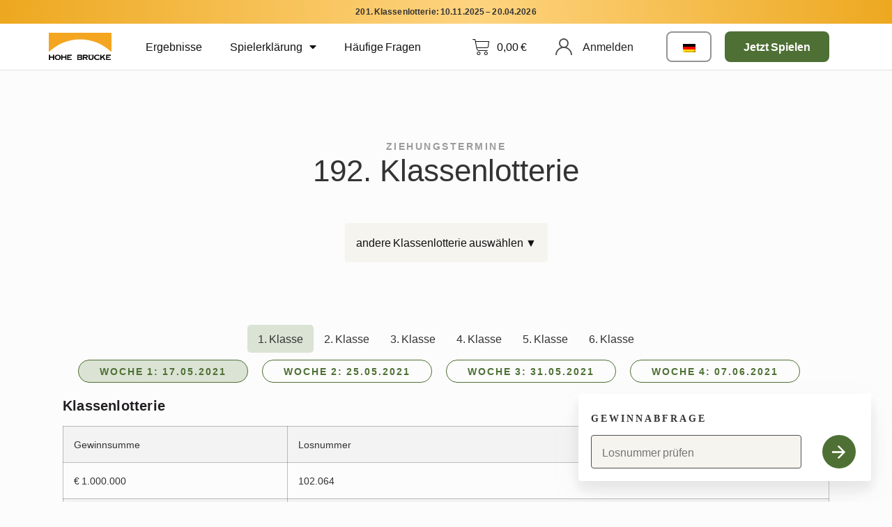

--- FILE ---
content_type: text/html; charset=UTF-8
request_url: https://hohebruecke.at/ergebnisse/192-klassenlotterie/
body_size: 50243
content:
<!doctype html>
<html lang="de-DE-formal">
<head>
	<meta charset="UTF-8">
	<meta name="viewport" content="width=device-width, initial-scale=1">
	<link rel="profile" href="https://gmpg.org/xfn/11">
	<!-- Manifest added by SuperPWA - Progressive Web Apps Plugin For WordPress -->
<link rel="manifest" href="/superpwa-manifest.json">
<meta name="theme-color" content="#eda81f">
<!-- / SuperPWA.com -->
<title>192. Klassenlotterie &#8211; HoheBrücke</title>

<!-- Google Tag Manager for WordPress by gtm4wp.com -->
<script data-cfasync="false" data-pagespeed-no-defer>
	var gtm4wp_datalayer_name = "dataLayer";
	var dataLayer = dataLayer || [];
	const gtm4wp_use_sku_instead = false;
	const gtm4wp_currency = 'EUR';
	const gtm4wp_product_per_impression = 15;
	const gtm4wp_clear_ecommerce = false;
</script>
<!-- End Google Tag Manager for WordPress by gtm4wp.com --><meta name="robots" content="index, follow, max-snippet:-1, max-image-preview:large, max-video-preview:-1">
<link rel="canonical" href="https://hohebruecke.at/ergebnisse/192-klassenlotterie/">
<meta property="og:url" content="https://hohebruecke.at/ergebnisse/192-klassenlotterie/">
<meta property="og:site_name" content="HoheBrücke">
<meta property="og:locale" content="de_DE">
<meta property="og:type" content="article">
<meta property="article:author" content="">
<meta property="article:publisher" content="">
<meta property="og:title" content="192. Klassenlotterie &#8211; HoheBrücke">
<meta property="fb:pages" content="">
<meta property="fb:admins" content="">
<meta property="fb:app_id" content="">
<meta name="twitter:card" content="summary">
<meta name="twitter:site" content="">
<meta name="twitter:creator" content="">
<meta name="twitter:title" content="192. Klassenlotterie &#8211; HoheBrücke">
<link rel="alternate" type="application/rss+xml" title="HoheBrücke &raquo; Feed" href="https://hohebruecke.at/feed/" />
<link rel="alternate" type="application/rss+xml" title="HoheBrücke &raquo; Kommentar-Feed" href="https://hohebruecke.at/comments/feed/" />
<script>
window._wpemojiSettings = {"baseUrl":"https:\/\/s.w.org\/images\/core\/emoji\/15.0.3\/72x72\/","ext":".png","svgUrl":"https:\/\/s.w.org\/images\/core\/emoji\/15.0.3\/svg\/","svgExt":".svg","source":{"concatemoji":"https:\/\/hohebruecke.at\/wp-includes\/js\/wp-emoji-release.min.js?ver=6.5.7"}};
/*! This file is auto-generated */
!function(i,n){var o,s,e;function c(e){try{var t={supportTests:e,timestamp:(new Date).valueOf()};sessionStorage.setItem(o,JSON.stringify(t))}catch(e){}}function p(e,t,n){e.clearRect(0,0,e.canvas.width,e.canvas.height),e.fillText(t,0,0);var t=new Uint32Array(e.getImageData(0,0,e.canvas.width,e.canvas.height).data),r=(e.clearRect(0,0,e.canvas.width,e.canvas.height),e.fillText(n,0,0),new Uint32Array(e.getImageData(0,0,e.canvas.width,e.canvas.height).data));return t.every(function(e,t){return e===r[t]})}function u(e,t,n){switch(t){case"flag":return n(e,"\ud83c\udff3\ufe0f\u200d\u26a7\ufe0f","\ud83c\udff3\ufe0f\u200b\u26a7\ufe0f")?!1:!n(e,"\ud83c\uddfa\ud83c\uddf3","\ud83c\uddfa\u200b\ud83c\uddf3")&&!n(e,"\ud83c\udff4\udb40\udc67\udb40\udc62\udb40\udc65\udb40\udc6e\udb40\udc67\udb40\udc7f","\ud83c\udff4\u200b\udb40\udc67\u200b\udb40\udc62\u200b\udb40\udc65\u200b\udb40\udc6e\u200b\udb40\udc67\u200b\udb40\udc7f");case"emoji":return!n(e,"\ud83d\udc26\u200d\u2b1b","\ud83d\udc26\u200b\u2b1b")}return!1}function f(e,t,n){var r="undefined"!=typeof WorkerGlobalScope&&self instanceof WorkerGlobalScope?new OffscreenCanvas(300,150):i.createElement("canvas"),a=r.getContext("2d",{willReadFrequently:!0}),o=(a.textBaseline="top",a.font="600 32px Arial",{});return e.forEach(function(e){o[e]=t(a,e,n)}),o}function t(e){var t=i.createElement("script");t.src=e,t.defer=!0,i.head.appendChild(t)}"undefined"!=typeof Promise&&(o="wpEmojiSettingsSupports",s=["flag","emoji"],n.supports={everything:!0,everythingExceptFlag:!0},e=new Promise(function(e){i.addEventListener("DOMContentLoaded",e,{once:!0})}),new Promise(function(t){var n=function(){try{var e=JSON.parse(sessionStorage.getItem(o));if("object"==typeof e&&"number"==typeof e.timestamp&&(new Date).valueOf()<e.timestamp+604800&&"object"==typeof e.supportTests)return e.supportTests}catch(e){}return null}();if(!n){if("undefined"!=typeof Worker&&"undefined"!=typeof OffscreenCanvas&&"undefined"!=typeof URL&&URL.createObjectURL&&"undefined"!=typeof Blob)try{var e="postMessage("+f.toString()+"("+[JSON.stringify(s),u.toString(),p.toString()].join(",")+"));",r=new Blob([e],{type:"text/javascript"}),a=new Worker(URL.createObjectURL(r),{name:"wpTestEmojiSupports"});return void(a.onmessage=function(e){c(n=e.data),a.terminate(),t(n)})}catch(e){}c(n=f(s,u,p))}t(n)}).then(function(e){for(var t in e)n.supports[t]=e[t],n.supports.everything=n.supports.everything&&n.supports[t],"flag"!==t&&(n.supports.everythingExceptFlag=n.supports.everythingExceptFlag&&n.supports[t]);n.supports.everythingExceptFlag=n.supports.everythingExceptFlag&&!n.supports.flag,n.DOMReady=!1,n.readyCallback=function(){n.DOMReady=!0}}).then(function(){return e}).then(function(){var e;n.supports.everything||(n.readyCallback(),(e=n.source||{}).concatemoji?t(e.concatemoji):e.wpemoji&&e.twemoji&&(t(e.twemoji),t(e.wpemoji)))}))}((window,document),window._wpemojiSettings);
</script>
<link rel='stylesheet' id='hello-elementor-theme-style-css' href='https://hohebruecke.at/wp-content/themes/hello-elementor/theme.min.css?ver=3.0.2' media='all' />
<link rel='stylesheet' id='jet-menu-hello-css' href='https://hohebruecke.at/wp-content/plugins/jet-menu/integration/themes/hello-elementor/assets/css/style.css?ver=2.4.4' media='all' />
<style id='wp-emoji-styles-inline-css'>

	img.wp-smiley, img.emoji {
		display: inline !important;
		border: none !important;
		box-shadow: none !important;
		height: 1em !important;
		width: 1em !important;
		margin: 0 0.07em !important;
		vertical-align: -0.1em !important;
		background: none !important;
		padding: 0 !important;
	}
</style>
<link rel='stylesheet' id='wp-block-library-css' href='https://hohebruecke.at/wp-includes/css/dist/block-library/style.min.css?ver=6.5.7' media='all' />
<link rel='stylesheet' id='jet-engine-frontend-css' href='https://hohebruecke.at/wp-content/plugins/jet-engine/assets/css/frontend.css?ver=3.4.6' media='all' />
<style id='classic-theme-styles-inline-css'>
/*! This file is auto-generated */
.wp-block-button__link{color:#fff;background-color:#32373c;border-radius:9999px;box-shadow:none;text-decoration:none;padding:calc(.667em + 2px) calc(1.333em + 2px);font-size:1.125em}.wp-block-file__button{background:#32373c;color:#fff;text-decoration:none}
</style>
<style id='global-styles-inline-css'>
body{--wp--preset--color--black: #000000;--wp--preset--color--cyan-bluish-gray: #abb8c3;--wp--preset--color--white: #ffffff;--wp--preset--color--pale-pink: #f78da7;--wp--preset--color--vivid-red: #cf2e2e;--wp--preset--color--luminous-vivid-orange: #ff6900;--wp--preset--color--luminous-vivid-amber: #fcb900;--wp--preset--color--light-green-cyan: #7bdcb5;--wp--preset--color--vivid-green-cyan: #00d084;--wp--preset--color--pale-cyan-blue: #8ed1fc;--wp--preset--color--vivid-cyan-blue: #0693e3;--wp--preset--color--vivid-purple: #9b51e0;--wp--preset--gradient--vivid-cyan-blue-to-vivid-purple: linear-gradient(135deg,rgba(6,147,227,1) 0%,rgb(155,81,224) 100%);--wp--preset--gradient--light-green-cyan-to-vivid-green-cyan: linear-gradient(135deg,rgb(122,220,180) 0%,rgb(0,208,130) 100%);--wp--preset--gradient--luminous-vivid-amber-to-luminous-vivid-orange: linear-gradient(135deg,rgba(252,185,0,1) 0%,rgba(255,105,0,1) 100%);--wp--preset--gradient--luminous-vivid-orange-to-vivid-red: linear-gradient(135deg,rgba(255,105,0,1) 0%,rgb(207,46,46) 100%);--wp--preset--gradient--very-light-gray-to-cyan-bluish-gray: linear-gradient(135deg,rgb(238,238,238) 0%,rgb(169,184,195) 100%);--wp--preset--gradient--cool-to-warm-spectrum: linear-gradient(135deg,rgb(74,234,220) 0%,rgb(151,120,209) 20%,rgb(207,42,186) 40%,rgb(238,44,130) 60%,rgb(251,105,98) 80%,rgb(254,248,76) 100%);--wp--preset--gradient--blush-light-purple: linear-gradient(135deg,rgb(255,206,236) 0%,rgb(152,150,240) 100%);--wp--preset--gradient--blush-bordeaux: linear-gradient(135deg,rgb(254,205,165) 0%,rgb(254,45,45) 50%,rgb(107,0,62) 100%);--wp--preset--gradient--luminous-dusk: linear-gradient(135deg,rgb(255,203,112) 0%,rgb(199,81,192) 50%,rgb(65,88,208) 100%);--wp--preset--gradient--pale-ocean: linear-gradient(135deg,rgb(255,245,203) 0%,rgb(182,227,212) 50%,rgb(51,167,181) 100%);--wp--preset--gradient--electric-grass: linear-gradient(135deg,rgb(202,248,128) 0%,rgb(113,206,126) 100%);--wp--preset--gradient--midnight: linear-gradient(135deg,rgb(2,3,129) 0%,rgb(40,116,252) 100%);--wp--preset--font-size--small: 13px;--wp--preset--font-size--medium: 20px;--wp--preset--font-size--large: 36px;--wp--preset--font-size--x-large: 42px;--wp--preset--spacing--20: 0.44rem;--wp--preset--spacing--30: 0.67rem;--wp--preset--spacing--40: 1rem;--wp--preset--spacing--50: 1.5rem;--wp--preset--spacing--60: 2.25rem;--wp--preset--spacing--70: 3.38rem;--wp--preset--spacing--80: 5.06rem;--wp--preset--shadow--natural: 6px 6px 9px rgba(0, 0, 0, 0.2);--wp--preset--shadow--deep: 12px 12px 50px rgba(0, 0, 0, 0.4);--wp--preset--shadow--sharp: 6px 6px 0px rgba(0, 0, 0, 0.2);--wp--preset--shadow--outlined: 6px 6px 0px -3px rgba(255, 255, 255, 1), 6px 6px rgba(0, 0, 0, 1);--wp--preset--shadow--crisp: 6px 6px 0px rgba(0, 0, 0, 1);}:where(.is-layout-flex){gap: 0.5em;}:where(.is-layout-grid){gap: 0.5em;}body .is-layout-flex{display: flex;}body .is-layout-flex{flex-wrap: wrap;align-items: center;}body .is-layout-flex > *{margin: 0;}body .is-layout-grid{display: grid;}body .is-layout-grid > *{margin: 0;}:where(.wp-block-columns.is-layout-flex){gap: 2em;}:where(.wp-block-columns.is-layout-grid){gap: 2em;}:where(.wp-block-post-template.is-layout-flex){gap: 1.25em;}:where(.wp-block-post-template.is-layout-grid){gap: 1.25em;}.has-black-color{color: var(--wp--preset--color--black) !important;}.has-cyan-bluish-gray-color{color: var(--wp--preset--color--cyan-bluish-gray) !important;}.has-white-color{color: var(--wp--preset--color--white) !important;}.has-pale-pink-color{color: var(--wp--preset--color--pale-pink) !important;}.has-vivid-red-color{color: var(--wp--preset--color--vivid-red) !important;}.has-luminous-vivid-orange-color{color: var(--wp--preset--color--luminous-vivid-orange) !important;}.has-luminous-vivid-amber-color{color: var(--wp--preset--color--luminous-vivid-amber) !important;}.has-light-green-cyan-color{color: var(--wp--preset--color--light-green-cyan) !important;}.has-vivid-green-cyan-color{color: var(--wp--preset--color--vivid-green-cyan) !important;}.has-pale-cyan-blue-color{color: var(--wp--preset--color--pale-cyan-blue) !important;}.has-vivid-cyan-blue-color{color: var(--wp--preset--color--vivid-cyan-blue) !important;}.has-vivid-purple-color{color: var(--wp--preset--color--vivid-purple) !important;}.has-black-background-color{background-color: var(--wp--preset--color--black) !important;}.has-cyan-bluish-gray-background-color{background-color: var(--wp--preset--color--cyan-bluish-gray) !important;}.has-white-background-color{background-color: var(--wp--preset--color--white) !important;}.has-pale-pink-background-color{background-color: var(--wp--preset--color--pale-pink) !important;}.has-vivid-red-background-color{background-color: var(--wp--preset--color--vivid-red) !important;}.has-luminous-vivid-orange-background-color{background-color: var(--wp--preset--color--luminous-vivid-orange) !important;}.has-luminous-vivid-amber-background-color{background-color: var(--wp--preset--color--luminous-vivid-amber) !important;}.has-light-green-cyan-background-color{background-color: var(--wp--preset--color--light-green-cyan) !important;}.has-vivid-green-cyan-background-color{background-color: var(--wp--preset--color--vivid-green-cyan) !important;}.has-pale-cyan-blue-background-color{background-color: var(--wp--preset--color--pale-cyan-blue) !important;}.has-vivid-cyan-blue-background-color{background-color: var(--wp--preset--color--vivid-cyan-blue) !important;}.has-vivid-purple-background-color{background-color: var(--wp--preset--color--vivid-purple) !important;}.has-black-border-color{border-color: var(--wp--preset--color--black) !important;}.has-cyan-bluish-gray-border-color{border-color: var(--wp--preset--color--cyan-bluish-gray) !important;}.has-white-border-color{border-color: var(--wp--preset--color--white) !important;}.has-pale-pink-border-color{border-color: var(--wp--preset--color--pale-pink) !important;}.has-vivid-red-border-color{border-color: var(--wp--preset--color--vivid-red) !important;}.has-luminous-vivid-orange-border-color{border-color: var(--wp--preset--color--luminous-vivid-orange) !important;}.has-luminous-vivid-amber-border-color{border-color: var(--wp--preset--color--luminous-vivid-amber) !important;}.has-light-green-cyan-border-color{border-color: var(--wp--preset--color--light-green-cyan) !important;}.has-vivid-green-cyan-border-color{border-color: var(--wp--preset--color--vivid-green-cyan) !important;}.has-pale-cyan-blue-border-color{border-color: var(--wp--preset--color--pale-cyan-blue) !important;}.has-vivid-cyan-blue-border-color{border-color: var(--wp--preset--color--vivid-cyan-blue) !important;}.has-vivid-purple-border-color{border-color: var(--wp--preset--color--vivid-purple) !important;}.has-vivid-cyan-blue-to-vivid-purple-gradient-background{background: var(--wp--preset--gradient--vivid-cyan-blue-to-vivid-purple) !important;}.has-light-green-cyan-to-vivid-green-cyan-gradient-background{background: var(--wp--preset--gradient--light-green-cyan-to-vivid-green-cyan) !important;}.has-luminous-vivid-amber-to-luminous-vivid-orange-gradient-background{background: var(--wp--preset--gradient--luminous-vivid-amber-to-luminous-vivid-orange) !important;}.has-luminous-vivid-orange-to-vivid-red-gradient-background{background: var(--wp--preset--gradient--luminous-vivid-orange-to-vivid-red) !important;}.has-very-light-gray-to-cyan-bluish-gray-gradient-background{background: var(--wp--preset--gradient--very-light-gray-to-cyan-bluish-gray) !important;}.has-cool-to-warm-spectrum-gradient-background{background: var(--wp--preset--gradient--cool-to-warm-spectrum) !important;}.has-blush-light-purple-gradient-background{background: var(--wp--preset--gradient--blush-light-purple) !important;}.has-blush-bordeaux-gradient-background{background: var(--wp--preset--gradient--blush-bordeaux) !important;}.has-luminous-dusk-gradient-background{background: var(--wp--preset--gradient--luminous-dusk) !important;}.has-pale-ocean-gradient-background{background: var(--wp--preset--gradient--pale-ocean) !important;}.has-electric-grass-gradient-background{background: var(--wp--preset--gradient--electric-grass) !important;}.has-midnight-gradient-background{background: var(--wp--preset--gradient--midnight) !important;}.has-small-font-size{font-size: var(--wp--preset--font-size--small) !important;}.has-medium-font-size{font-size: var(--wp--preset--font-size--medium) !important;}.has-large-font-size{font-size: var(--wp--preset--font-size--large) !important;}.has-x-large-font-size{font-size: var(--wp--preset--font-size--x-large) !important;}
.wp-block-navigation a:where(:not(.wp-element-button)){color: inherit;}
:where(.wp-block-post-template.is-layout-flex){gap: 1.25em;}:where(.wp-block-post-template.is-layout-grid){gap: 1.25em;}
:where(.wp-block-columns.is-layout-flex){gap: 2em;}:where(.wp-block-columns.is-layout-grid){gap: 2em;}
.wp-block-pullquote{font-size: 1.5em;line-height: 1.6;}
</style>
<link rel='stylesheet' id='cn-ticket-calculator-css' href='https://hohebruecke.at/wp-content/plugins/cn-ticket-calculator/public/css/cn-ticket-calculator-public.css?ver=1.1.0' media='all' />
<link rel='stylesheet' id='cn-custom.css-css' href='https://hohebruecke.at/wp-content/plugins/cn-ticket-calculator/public/../cn_package/css/cn-custom.css?ver=1.1.0' media='all' />
<link rel='stylesheet' id='woocommerce-layout-css' href='https://hohebruecke.at/wp-content/plugins/woocommerce/assets/css/woocommerce-layout.css?ver=9.0.0' media='all' />
<link rel='stylesheet' id='woocommerce-smallscreen-css' href='https://hohebruecke.at/wp-content/plugins/woocommerce/assets/css/woocommerce-smallscreen.css?ver=9.0.0' media='only screen and (max-width: 768px)' />
<link rel='stylesheet' id='woocommerce-general-css' href='https://hohebruecke.at/wp-content/plugins/woocommerce/assets/css/woocommerce.css?ver=9.0.0' media='all' />
<style id='woocommerce-inline-inline-css'>
.woocommerce form .form-row .required { visibility: visible; }
</style>
<link rel='stylesheet' id='trp-language-switcher-style-css' href='https://hohebruecke.at/wp-content/plugins/translatepress-multilingual/assets/css/trp-language-switcher.css?ver=2.7.9' media='all' />
<link rel='stylesheet' id='hello-elementor-css' href='https://hohebruecke.at/wp-content/themes/hello-elementor/style.min.css?ver=3.0.2' media='all' />
<link rel='stylesheet' id='hello-elementor-header-footer-css' href='https://hohebruecke.at/wp-content/themes/hello-elementor/header-footer.min.css?ver=3.0.2' media='all' />
<link rel='stylesheet' id='elementor-frontend-css' href='https://hohebruecke.at/wp-content/uploads/elementor/css/custom-frontend-lite.min.css?ver=1741243892' media='all' />
<link rel='stylesheet' id='elementor-post-12868-css' href='https://hohebruecke.at/wp-content/uploads/elementor/css/post-12868.css?ver=1741243892' media='all' />
<link rel='stylesheet' id='font-awesome-all-css' href='https://hohebruecke.at/wp-content/plugins/jet-menu/assets/public/lib/font-awesome/css/all.min.css?ver=5.12.0' media='all' />
<link rel='stylesheet' id='font-awesome-v4-shims-css' href='https://hohebruecke.at/wp-content/plugins/jet-menu/assets/public/lib/font-awesome/css/v4-shims.min.css?ver=5.12.0' media='all' />
<link rel='stylesheet' id='jet-menu-public-styles-css' href='https://hohebruecke.at/wp-content/plugins/jet-menu/assets/public/css/public.css?ver=2.4.4' media='all' />
<link rel='stylesheet' id='jet-blocks-css' href='https://hohebruecke.at/wp-content/uploads/elementor/css/custom-jet-blocks.css?ver=1.3.12' media='all' />
<link rel='stylesheet' id='elementor-icons-css' href='https://hohebruecke.at/wp-content/plugins/elementor/assets/lib/eicons/css/elementor-icons.min.css?ver=5.29.0' media='all' />
<link rel='stylesheet' id='swiper-css' href='https://hohebruecke.at/wp-content/plugins/elementor/assets/lib/swiper/v8/css/swiper.min.css?ver=8.4.5' media='all' />
<link rel='stylesheet' id='elementor-pro-css' href='https://hohebruecke.at/wp-content/uploads/elementor/css/custom-pro-frontend-lite.min.css?ver=1741243892' media='all' />
<style id='elementor-pro-inline-css'>

				.elementor-widget-woocommerce-checkout-page .woocommerce table.woocommerce-checkout-review-order-table {
				    margin: var(--sections-margin, 24px 0 24px 0);
				    padding: var(--sections-padding, 16px 16px);
				}
				.elementor-widget-woocommerce-checkout-page .woocommerce table.woocommerce-checkout-review-order-table .cart_item td.product-name {
				    padding-right: 20px;
				}
				.elementor-widget-woocommerce-checkout-page .woocommerce .woocommerce-checkout #payment {
					border: none;
					padding: 0;
				}
				.elementor-widget-woocommerce-checkout-page .woocommerce .e-checkout__order_review-2 {
					background: var(--sections-background-color, #ffffff);
				    border-radius: var(--sections-border-radius, 3px);
				    padding: var(--sections-padding, 16px 30px);
				    margin: var(--sections-margin, 0 0 24px 0);
				    border-style: var(--sections-border-type, solid);
				    border-color: var(--sections-border-color, #D5D8DC);
				    border-width: 1px;
				    display: block;
				}
				.elementor-widget-woocommerce-checkout-page .woocommerce-checkout .place-order {
					display: -webkit-box;
					display: -ms-flexbox;
					display: flex;
					-webkit-box-orient: vertical;
					-webkit-box-direction: normal;
					-ms-flex-direction: column;
					flex-direction: column;
					-ms-flex-wrap: wrap;
					flex-wrap: wrap;
					padding: 0;
					margin-bottom: 0;
					margin-top: 1em;
					-webkit-box-align: var(--place-order-title-alignment, stretch);
					-ms-flex-align: var(--place-order-title-alignment, stretch);
					align-items: var(--place-order-title-alignment, stretch); 
				}
				.elementor-widget-woocommerce-checkout-page .woocommerce-checkout #place_order {
					background-color: #5bc0de;
					width: var(--purchase-button-width, auto);
					float: none;
					color: var(--purchase-button-normal-text-color, #ffffff);
					min-height: auto;
					padding: var(--purchase-button-padding, 1em 1em);
					border-radius: var(--purchase-button-border-radius, 3px); 
		        }
		        .elementor-widget-woocommerce-checkout-page .woocommerce-checkout #place_order:hover {
					background-color: #5bc0de;
					color: var(--purchase-button-hover-text-color, #ffffff);
					border-color: var(--purchase-button-hover-border-color, #5bc0de);
					-webkit-transition-duration: var(--purchase-button-hover-transition-duration, 0.3s);
					-o-transition-duration: var(--purchase-button-hover-transition-duration, 0.3s);
					transition-duration: var(--purchase-button-hover-transition-duration, 0.3s); 
                }
			
</style>
<link rel='stylesheet' id='uael-frontend-css' href='https://hohebruecke.at/wp-content/plugins/ultimate-elementor/assets/min-css/uael-frontend.min.css?ver=1.36.34' media='all' />
<link rel='stylesheet' id='elementor-global-css' href='https://hohebruecke.at/wp-content/uploads/elementor/css/global.css?ver=1741243895' media='all' />
<link rel='stylesheet' id='elementor-post-12584-css' href='https://hohebruecke.at/wp-content/uploads/elementor/css/post-12584.css?ver=1741243895' media='all' />
<link rel='stylesheet' id='elementor-post-12638-css' href='https://hohebruecke.at/wp-content/uploads/elementor/css/post-12638.css?ver=1741934136' media='all' />
<link rel='stylesheet' id='elementor-post-12671-css' href='https://hohebruecke.at/wp-content/uploads/elementor/css/post-12671.css?ver=1741245996' media='all' />
<link rel='stylesheet' id='elementor-post-15086-css' href='https://hohebruecke.at/wp-content/uploads/elementor/css/post-15086.css?ver=1741850947' media='all' />
<link rel='stylesheet' id='borlabs-cookie-custom-css' href='https://hohebruecke.at/wp-content/cache/borlabs-cookie/1/borlabs-cookie-1-de.css?ver=3.3.7-56' media='all' />
<link rel='stylesheet' id='woocommerce-gzd-layout-css' href='https://hohebruecke.at/wp-content/plugins/woocommerce-germanized/build/static/layout-styles.css?ver=3.16.9' media='all' />
<style id='woocommerce-gzd-layout-inline-css'>
.woocommerce-checkout .shop_table { background-color: #eeeeee; } .product p.deposit-packaging-type { font-size: 1.25em !important; } p.woocommerce-shipping-destination { display: none; }
                .wc-gzd-nutri-score-value-a {
                    background: url(https://hohebruecke.at/wp-content/plugins/woocommerce-germanized/assets/images/nutri-score-a.svg) no-repeat;
                }
                .wc-gzd-nutri-score-value-b {
                    background: url(https://hohebruecke.at/wp-content/plugins/woocommerce-germanized/assets/images/nutri-score-b.svg) no-repeat;
                }
                .wc-gzd-nutri-score-value-c {
                    background: url(https://hohebruecke.at/wp-content/plugins/woocommerce-germanized/assets/images/nutri-score-c.svg) no-repeat;
                }
                .wc-gzd-nutri-score-value-d {
                    background: url(https://hohebruecke.at/wp-content/plugins/woocommerce-germanized/assets/images/nutri-score-d.svg) no-repeat;
                }
                .wc-gzd-nutri-score-value-e {
                    background: url(https://hohebruecke.at/wp-content/plugins/woocommerce-germanized/assets/images/nutri-score-e.svg) no-repeat;
                }
            
</style>
<link rel='stylesheet' id='hello-elementor-child-style-css' href='https://hohebruecke.at/wp-content/themes/hello-hohebruecke/style.css?ver=1.0.0' media='all' />
<link rel='stylesheet' id='google-fonts-1-css' href='https://hohebruecke.at/wp-content/uploads/fonts/f7817451b94328df3c300dacc17f8d87/font.css?v=1682485198' media='all' />
<link rel='stylesheet' id='elementor-icons-shared-0-css' href='https://hohebruecke.at/wp-content/plugins/elementor/assets/lib/font-awesome/css/fontawesome.min.css?ver=5.15.3' media='all' />
<link rel='stylesheet' id='elementor-icons-fa-solid-css' href='https://hohebruecke.at/wp-content/plugins/elementor/assets/lib/font-awesome/css/solid.min.css?ver=5.15.3' media='all' />
<link rel="preconnect" href="https://fonts.gstatic.com/" crossorigin><script src="https://hohebruecke.at/wp-includes/js/jquery/jquery.min.js?ver=3.7.1" id="jquery-core-js"></script>
<script src="https://hohebruecke.at/wp-includes/js/jquery/jquery-migrate.min.js?ver=3.4.1" id="jquery-migrate-js"></script>
<script src="https://hohebruecke.at/wp-content/plugins/cn-ticket-calculator/public/js/cn-ticket-calculator-public.js?ver=1.1.0" id="cn-ticket-calculator-js"></script>
<script src="https://hohebruecke.at/wp-content/plugins/cn-ticket-calculator/public/../cn_package/js/cn-custom.js?ver=1.1.0" id="cn-custom.js-js"></script>
<script src="https://hohebruecke.at/wp-content/plugins/woocommerce/assets/js/jquery-blockui/jquery.blockUI.min.js?ver=2.7.0-wc.9.0.0" id="jquery-blockui-js" defer data-wp-strategy="defer"></script>
<script id="wc-add-to-cart-js-extra">
var wc_add_to_cart_params = {"ajax_url":"\/wp-admin\/admin-ajax.php","wc_ajax_url":"\/?wc-ajax=%%endpoint%%","i18n_view_cart":"Warenkorb anzeigen","cart_url":"https:\/\/hohebruecke.at\/warenkorb\/","is_cart":"","cart_redirect_after_add":"no"};
</script>
<script src="https://hohebruecke.at/wp-content/plugins/woocommerce/assets/js/frontend/add-to-cart.min.js?ver=9.0.0" id="wc-add-to-cart-js" defer data-wp-strategy="defer"></script>
<script src="https://hohebruecke.at/wp-content/plugins/woocommerce/assets/js/js-cookie/js.cookie.min.js?ver=2.1.4-wc.9.0.0" id="js-cookie-js" defer data-wp-strategy="defer"></script>
<script id="woocommerce-js-extra">
var woocommerce_params = {"ajax_url":"\/wp-admin\/admin-ajax.php","wc_ajax_url":"\/?wc-ajax=%%endpoint%%"};
</script>
<script src="https://hohebruecke.at/wp-content/plugins/woocommerce/assets/js/frontend/woocommerce.min.js?ver=9.0.0" id="woocommerce-js" defer data-wp-strategy="defer"></script>
<script src="https://hohebruecke.at/wp-content/plugins/translatepress-multilingual/assets/js/trp-frontend-compatibility.js?ver=2.7.9" id="trp-frontend-compatibility-js"></script>
<script data-no-optimize="1" data-no-minify="1" data-cfasync="false" src="https://hohebruecke.at/wp-content/cache/borlabs-cookie/1/borlabs-cookie-config-de.json.js?ver=3.3.7-85" id="borlabs-cookie-config-js"></script>
<link rel="https://api.w.org/" href="https://hohebruecke.at/wp-json/" /><link rel="alternate" type="application/json" href="https://hohebruecke.at/wp-json/wp/v2/drawingdate/8268" /><link rel="EditURI" type="application/rsd+xml" title="RSD" href="https://hohebruecke.at/xmlrpc.php?rsd" />
<meta name="generator" content="WordPress 6.5.7" />
<meta name="generator" content="WooCommerce 9.0.0" />
<link rel='shortlink' href='https://hohebruecke.at/?p=8268' />
<link rel="alternate" type="application/json+oembed" href="https://hohebruecke.at/wp-json/oembed/1.0/embed?url=https%3A%2F%2Fhohebruecke.at%2Fergebnisse%2F192-klassenlotterie%2F" />
<link rel="alternate" type="text/xml+oembed" href="https://hohebruecke.at/wp-json/oembed/1.0/embed?url=https%3A%2F%2Fhohebruecke.at%2Fergebnisse%2F192-klassenlotterie%2F&#038;format=xml" />
<link rel="alternate" hreflang="de-DE" href="https://hohebruecke.at/ergebnisse/192-klassenlotterie/"/>
<link rel="alternate" hreflang="en-GB" href="https://hohebruecke.at/en/results/192-klassenlotterie/"/>
<link rel="alternate" hreflang="de" href="https://hohebruecke.at/ergebnisse/192-klassenlotterie/"/>
<link rel="alternate" hreflang="en" href="https://hohebruecke.at/en/results/192-klassenlotterie/"/>

<!-- Google Tag Manager for WordPress by gtm4wp.com -->
<!-- GTM Container placement set to off -->
<script data-cfasync="false" data-pagespeed-no-defer type="text/javascript">
	var dataLayer_content = {"cartContent":{"totals":{"applied_coupons":[],"discount_total":0,"subtotal":0,"total":0},"items":[]}};
	dataLayer.push( dataLayer_content );
</script>
<script>
	console.warn && console.warn("[GTM4WP] Google Tag Manager container code placement set to OFF !!!");
	console.warn && console.warn("[GTM4WP] Data layer codes are active but GTM container must be loaded using custom coding !!!");
</script>
<!-- End Google Tag Manager for WordPress by gtm4wp.com --><style type="text/css">dd ul.bulleted {  float:none;clear:both; }</style>	<noscript><style>.woocommerce-product-gallery{ opacity: 1 !important; }</style></noscript>
	<script data-borlabs-cookie-script-blocker-id='klaviyo' type="text/template" data-borlabs-cookie-script-blocker-src="https://static.klaviyo.com/onsite/js/klaviyo.js?company_id=JwBaaf"></script>
<script data-no-optimize="1" data-no-minify="1" data-cfasync="false" data-borlabs-cookie-script-blocker-ignore>
	window.dataLayer = window.dataLayer || [];
	if (typeof gtag !== 'function') { function gtag(){dataLayer.push(arguments);} }
	if ('1' === '1') {
		gtag('consent', 'default', {
			'ad_storage': 'denied',
			'ad_user_data': 'denied',
			'ad_personalization': 'denied',
			'analytics_storage': 'denied',
			'functionality_storage': 'denied',
			'personalization_storage': 'denied',
			'security_storage': 'denied',
			'wait_for_update': 500,
		});
		gtag('set', 'ads_data_redaction', true);
	}
	
	if('0' === '1') {
		var url = new URL(window.location.href);
				
		if ((url.searchParams.has('gtm_debug') && url.searchParams.get('gtm_debug') !== '') || document.cookie.indexOf('__TAG_ASSISTANT=') !== -1 || document.documentElement.hasAttribute('data-tag-assistant-present')) {
			(function(w,d,s,l,i){w[l]=w[l]||[];w[l].push({"gtm.start":
new Date().getTime(),event:"gtm.js"});var f=d.getElementsByTagName(s)[0],
j=d.createElement(s),dl=l!="dataLayer"?"&l="+l:"";j.async=true;j.src=
"https://www.googletagmanager.com/gtm.js?id="+i+dl;f.parentNode.insertBefore(j,f);
})(window,document,"script","dataLayer","GTM-NCTWJ7J");
		} else {
			(function(w,d,s,l,i){w[l]=w[l]||[];w[l].push({"gtm.start":
new Date().getTime(),event:"gtm.js"});var f=d.getElementsByTagName(s)[0],
j=d.createElement(s),dl=l!="dataLayer"?"&l="+l:"";j.async=true;j.src=
"https://hohebruecke.at/wp-content/uploads/borlabs-cookie/"+i+'.js';f.parentNode.insertBefore(j,f);
})(window,document,"script","dataLayer","GTM-NCTWJ7J");
		}
  	}
  	
	(function () {
		var serviceGroupActive = function (serviceGroup) {
			if (typeof(BorlabsCookie.ServiceGroups.serviceGroups[serviceGroup]) === 'undefined') {
				return false;
			}

			if (typeof(BorlabsCookie.Cookie.getPluginCookie().consents[serviceGroup]) === 'undefined') {
				return false;
			}
			var consents = BorlabsCookie.Cookie.getPluginCookie().consents[serviceGroup];
			for (var service of BorlabsCookie.ServiceGroups.serviceGroups[serviceGroup].serviceIds) {
				if (!consents.includes(service)) {
					return false;
				}
			}
			return true;
		};
		var borlabsCookieConsentChangeHandler = function () {
			window.dataLayer = window.dataLayer || [];
			if (typeof gtag !== 'function') { function gtag(){dataLayer.push(arguments);} }
			
			if ('1' === '1') {
				gtag('consent', 'update', {
					'ad_storage': serviceGroupActive('marketing') === true ? 'granted' : 'denied',
					'ad_user_data': serviceGroupActive('marketing') === true ? 'granted' : 'denied',
					'ad_personalization': serviceGroupActive('marketing') === true ? 'granted' : 'denied',
					'analytics_storage': serviceGroupActive('statistics') === true ? 'granted' : 'denied',
					'functionality_storage': serviceGroupActive('statistics') === true ? 'granted' : 'denied',
					'personalization_storage': serviceGroupActive('marketing') === true ? 'granted' : 'denied',
					'security_storage': serviceGroupActive('statistics') === true ? 'granted' : 'denied',
				});
			}
			
			var consents = BorlabsCookie.Cookie.getPluginCookie().consents;
			for (var serviceGroup in consents) {
				for (var service of consents[serviceGroup]) {
					if (!window.BorlabsCookieGtmPackageSentEvents.includes(service) && service !== 'borlabs-cookie') {
						window.dataLayer.push({
							event: 'borlabs-cookie-opt-in-'+service,
						});
						window.BorlabsCookieGtmPackageSentEvents.push(service);
					}
				}
			}
		};
		window.BorlabsCookieGtmPackageSentEvents = [];
		document.addEventListener('borlabs-cookie-consent-saved', borlabsCookieConsentChangeHandler);
		document.addEventListener('borlabs-cookie-handle-unblock', borlabsCookieConsentChangeHandler);
	})();
</script><link rel="icon" href="https://hohebruecke.at/wp-content/uploads/2020/09/favicon.ico" sizes="32x32" />
<link rel="icon" href="https://hohebruecke.at/wp-content/uploads/2020/09/favicon.ico" sizes="192x192" />
<link rel="apple-touch-icon" href="https://hohebruecke.at/wp-content/uploads/2020/09/favicon.ico" />
<meta name="msapplication-TileImage" content="https://hohebruecke.at/wp-content/uploads/2020/09/favicon.ico" />
</head>
<body class="drawingdate-template-default single single-drawingdate postid-8268 theme-hello-elementor woocommerce-no-js translatepress-de_DE_formal jet-desktop-menu-active elementor-default elementor-kit-12868 elementor-page-12671">


<a class="skip-link screen-reader-text" href="#content">Zum Inhalt springen</a>

		<div data-elementor-type="header" data-elementor-id="12584" class="elementor elementor-12584 elementor-location-header" data-elementor-post-type="elementor_library">
			<div class="elementor-element elementor-element-32b4cda5 e-flex e-con-boxed e-con e-parent" data-id="32b4cda5" data-element_type="container" data-settings="{&quot;background_background&quot;:&quot;classic&quot;}">
					<div class="e-con-inner">
		<div class="elementor-element elementor-element-70c1c969 e-con-full e-flex e-con e-child" data-id="70c1c969" data-element_type="container">
				<div class="elementor-element elementor-element-3978abb4 elementor-widget elementor-widget-heading" data-id="3978abb4" data-element_type="widget" data-widget_type="heading.default">
				<div class="elementor-widget-container">
			<style>/*! elementor - v3.21.0 - 26-05-2024 */
.elementor-heading-title{padding:0;margin:0;line-height:1}.elementor-widget-heading .elementor-heading-title[class*=elementor-size-]>a{color:inherit;font-size:inherit;line-height:inherit}.elementor-widget-heading .elementor-heading-title.elementor-size-small{font-size:15px}.elementor-widget-heading .elementor-heading-title.elementor-size-medium{font-size:19px}.elementor-widget-heading .elementor-heading-title.elementor-size-large{font-size:29px}.elementor-widget-heading .elementor-heading-title.elementor-size-xl{font-size:39px}.elementor-widget-heading .elementor-heading-title.elementor-size-xxl{font-size:59px}</style><h4 class="elementor-heading-title elementor-size-default">201. Klassenlotterie: 10.11.2025 – 20.04.2026</h4>		</div>
				</div>
				</div>
					</div>
				</div>
		<div class="elementor-element elementor-element-58ab2ee7 elementor-hidden-mobile elementor-hidden-tablet e-flex e-con-boxed e-con e-parent" data-id="58ab2ee7" data-element_type="container" data-settings="{&quot;background_background&quot;:&quot;classic&quot;,&quot;sticky&quot;:&quot;top&quot;,&quot;sticky_on&quot;:[&quot;desktop&quot;,&quot;tablet&quot;,&quot;mobile&quot;],&quot;sticky_offset&quot;:0,&quot;sticky_effects_offset&quot;:0}">
					<div class="e-con-inner">
		<div class="elementor-element elementor-element-7d1b1b5 e-con-full e-flex e-con e-child" data-id="7d1b1b5" data-element_type="container">
				<div class="elementor-element elementor-element-68a5b65a elementor-widget elementor-widget-image" data-id="68a5b65a" data-element_type="widget" data-widget_type="image.default">
				<div class="elementor-widget-container">
			<style>/*! elementor - v3.21.0 - 26-05-2024 */
.elementor-widget-image{text-align:center}.elementor-widget-image a{display:inline-block}.elementor-widget-image a img[src$=".svg"]{width:48px}.elementor-widget-image img{vertical-align:middle;display:inline-block}</style>											<a href="/">
							<img width="96" height="42" src="https://hohebruecke.at/wp-content/uploads/2023/02/logo_hohebruecke_color-1.svg" class="attachment-large size-large wp-image-2632" alt="" />								</a>
													</div>
				</div>
				</div>
				<div class="elementor-element elementor-element-54397b45 elementor-nav-menu__align-center elementor-nav-menu--stretch elementor-widget-tablet__width-auto elementor-nav-menu--dropdown-tablet elementor-nav-menu__text-align-aside elementor-nav-menu--toggle elementor-nav-menu--burger elementor-widget elementor-widget-nav-menu" data-id="54397b45" data-element_type="widget" data-settings="{&quot;full_width&quot;:&quot;stretch&quot;,&quot;layout&quot;:&quot;horizontal&quot;,&quot;submenu_icon&quot;:{&quot;value&quot;:&quot;&lt;i class=\&quot;fas fa-caret-down\&quot;&gt;&lt;\/i&gt;&quot;,&quot;library&quot;:&quot;fa-solid&quot;},&quot;toggle&quot;:&quot;burger&quot;}" data-widget_type="nav-menu.default">
				<div class="elementor-widget-container">
			<link rel="stylesheet" href="https://hohebruecke.at/wp-content/uploads/elementor/css/custom-pro-widget-nav-menu.min.css?ver=1741243896">			<nav class="elementor-nav-menu--main elementor-nav-menu__container elementor-nav-menu--layout-horizontal e--pointer-underline e--animation-fade">
				<ul id="menu-1-54397b45" class="elementor-nav-menu"><li class="menu-item menu-item-type-custom menu-item-object-custom menu-item-13255"><a href="/ergebnisse/" class="elementor-item">Ergebnisse</a></li>
<li class="menu-item menu-item-type-post_type menu-item-object-page menu-item-has-children menu-item-13258"><a href="https://hohebruecke.at/spielerklaerung/" class="elementor-item">Spielerklärung</a>
<ul class="sub-menu elementor-nav-menu--dropdown">
	<li class="menu-item menu-item-type-post_type menu-item-object-page menu-item-13259"><a href="https://hohebruecke.at/spielerklaerung/klassenlotterie/" class="elementor-sub-item">Klassenlotterie</a></li>
	<li class="menu-item menu-item-type-custom menu-item-object-custom menu-item-has-children menu-item-13263"><a href="#" class="elementor-sub-item elementor-item-anchor">Zusatzspiele</a>
	<ul class="sub-menu elementor-nav-menu--dropdown">
		<li class="menu-item menu-item-type-post_type menu-item-object-page menu-item-13262"><a href="https://hohebruecke.at/spielerklaerung/zusatzspiele-superklasse/" class="elementor-sub-item">Superklasse</a></li>
		<li class="menu-item menu-item-type-post_type menu-item-object-page menu-item-13260"><a href="https://hohebruecke.at/spielerklaerung/zusatzspiele-goldklasse/" class="elementor-sub-item">Goldklasse</a></li>
		<li class="menu-item menu-item-type-post_type menu-item-object-page menu-item-13261"><a href="https://hohebruecke.at/spielerklaerung/zusatzspiele-luxusklasse/" class="elementor-sub-item">Luxusklasse</a></li>
	</ul>
</li>
	<li class="menu-item menu-item-type-post_type menu-item-object-page menu-item-13256"><a href="https://hohebruecke.at/gewinnplan/" class="elementor-sub-item">Gewinnplan</a></li>
	<li class="menu-item menu-item-type-post_type menu-item-object-page menu-item-13257"><a href="https://hohebruecke.at/spielbedingungen/" class="elementor-sub-item">Spielbedingungen</a></li>
</ul>
</li>
<li class="menu-item menu-item-type-post_type menu-item-object-page menu-item-13264"><a href="https://hohebruecke.at/haeufige-fragen/" class="elementor-item">Häufige Fragen</a></li>
</ul>			</nav>
					<div class="elementor-menu-toggle" role="button" tabindex="0" aria-label="Menu Toggle" aria-expanded="false">
			<i aria-hidden="true" role="presentation" class="elementor-menu-toggle__icon--open eicon-menu-bar"></i><i aria-hidden="true" role="presentation" class="elementor-menu-toggle__icon--close eicon-close"></i>			<span class="elementor-screen-only">Menü</span>
		</div>
					<nav class="elementor-nav-menu--dropdown elementor-nav-menu__container" aria-hidden="true">
				<ul id="menu-2-54397b45" class="elementor-nav-menu"><li class="menu-item menu-item-type-custom menu-item-object-custom menu-item-13255"><a href="/ergebnisse/" class="elementor-item" tabindex="-1">Ergebnisse</a></li>
<li class="menu-item menu-item-type-post_type menu-item-object-page menu-item-has-children menu-item-13258"><a href="https://hohebruecke.at/spielerklaerung/" class="elementor-item" tabindex="-1">Spielerklärung</a>
<ul class="sub-menu elementor-nav-menu--dropdown">
	<li class="menu-item menu-item-type-post_type menu-item-object-page menu-item-13259"><a href="https://hohebruecke.at/spielerklaerung/klassenlotterie/" class="elementor-sub-item" tabindex="-1">Klassenlotterie</a></li>
	<li class="menu-item menu-item-type-custom menu-item-object-custom menu-item-has-children menu-item-13263"><a href="#" class="elementor-sub-item elementor-item-anchor" tabindex="-1">Zusatzspiele</a>
	<ul class="sub-menu elementor-nav-menu--dropdown">
		<li class="menu-item menu-item-type-post_type menu-item-object-page menu-item-13262"><a href="https://hohebruecke.at/spielerklaerung/zusatzspiele-superklasse/" class="elementor-sub-item" tabindex="-1">Superklasse</a></li>
		<li class="menu-item menu-item-type-post_type menu-item-object-page menu-item-13260"><a href="https://hohebruecke.at/spielerklaerung/zusatzspiele-goldklasse/" class="elementor-sub-item" tabindex="-1">Goldklasse</a></li>
		<li class="menu-item menu-item-type-post_type menu-item-object-page menu-item-13261"><a href="https://hohebruecke.at/spielerklaerung/zusatzspiele-luxusklasse/" class="elementor-sub-item" tabindex="-1">Luxusklasse</a></li>
	</ul>
</li>
	<li class="menu-item menu-item-type-post_type menu-item-object-page menu-item-13256"><a href="https://hohebruecke.at/gewinnplan/" class="elementor-sub-item" tabindex="-1">Gewinnplan</a></li>
	<li class="menu-item menu-item-type-post_type menu-item-object-page menu-item-13257"><a href="https://hohebruecke.at/spielbedingungen/" class="elementor-sub-item" tabindex="-1">Spielbedingungen</a></li>
</ul>
</li>
<li class="menu-item menu-item-type-post_type menu-item-object-page menu-item-13264"><a href="https://hohebruecke.at/haeufige-fragen/" class="elementor-item" tabindex="-1">Häufige Fragen</a></li>
</ul>			</nav>
				</div>
				</div>
		<div class="elementor-element elementor-element-677747bb e-con-full e-flex e-con e-child" data-id="677747bb" data-element_type="container">
				<div class="elementor-element elementor-element-3af0bb00 toggle-icon--cart-light elementor-menu-cart--empty-indicator-hide elementor-menu-cart--cart-type-mini-cart remove-item-position--top elementor-menu-cart--items-indicator-bubble elementor-menu-cart--show-subtotal-yes elementor-menu-cart--show-remove-button-yes elementor-widget elementor-widget-woocommerce-menu-cart" data-id="3af0bb00" data-element_type="widget" data-settings="{&quot;cart_type&quot;:&quot;mini-cart&quot;,&quot;automatically_open_cart&quot;:&quot;yes&quot;,&quot;open_cart&quot;:&quot;click&quot;}" data-widget_type="woocommerce-menu-cart.default">
				<div class="elementor-widget-container">
			<link rel="stylesheet" href="https://hohebruecke.at/wp-content/plugins/elementor-pro/assets/css/widget-woocommerce.min.css">		<div class="elementor-menu-cart__wrapper">
							<div class="elementor-menu-cart__toggle_wrapper">
					<div class="elementor-menu-cart__container elementor-lightbox" aria-hidden="true">
						<div class="elementor-menu-cart__main" aria-hidden="true">
									<div class="elementor-menu-cart__close-button">
					</div>
									<div class="widget_shopping_cart_content">
															</div>
						</div>
					</div>
							<div class="elementor-menu-cart__toggle elementor-button-wrapper">
			<a id="elementor-menu-cart__toggle_button" href="#" class="elementor-menu-cart__toggle_button elementor-button elementor-size-sm" aria-expanded="false">
				<span class="elementor-button-text"><span class="woocommerce-Price-amount amount"><bdi>0,00&nbsp;<span class="woocommerce-Price-currencySymbol">&euro;</span></bdi></span></span>
				<span class="elementor-button-icon">
					<span class="elementor-button-icon-qty" data-counter="0">0</span>
					<i class="eicon-cart-light"></i>					<span class="elementor-screen-only">Warenkorb</span>
				</span>
			</a>
		</div>
						</div>
					</div> <!-- close elementor-menu-cart__wrapper -->
				</div>
				</div>
				</div>
		<div class="elementor-element elementor-element-28818763 e-con-full e-flex e-con e-child" data-id="28818763" data-element_type="container">
				<div class="elementor-element elementor-element-4d31154c elementor-position-left jedv-enabled--yes elementor-view-default elementor-mobile-position-top elementor-vertical-align-top elementor-widget elementor-widget-icon-box" data-id="4d31154c" data-element_type="widget" data-widget_type="icon-box.default">
				<div class="elementor-widget-container">
			<link rel="stylesheet" href="https://hohebruecke.at/wp-content/uploads/elementor/css/custom-widget-icon-box.min.css?ver=1741243879">		<div class="elementor-icon-box-wrapper">

						<div class="elementor-icon-box-icon">
				<a href="#elementor-action%3Aaction%3Dpopup%3Aopen%26settings%3DeyJpZCI6IjEzMzQ5IiwidG9nZ2xlIjpmYWxzZX0%3D" class="elementor-icon elementor-animation-" tabindex="-1">
				<svg xmlns="http://www.w3.org/2000/svg" fill="none" height="24" viewBox="0 0 24 24" width="24"><path d="m20.4853 15.5147c-1.307-1.307-2.8627-2.2745-4.56-2.8602 1.8179-1.2521 3.0122-3.34756 3.0122-5.717 0-3.82533-3.1122-6.9375-6.9375-6.9375-3.82533 0-6.9375 3.11217-6.9375 6.9375 0 2.36944 1.19433 4.4649 3.01228 5.717-1.69734.5857-3.25303 1.5532-4.56005 2.8602-2.2665 2.2665-3.51473 5.28-3.51473 8.4853h1.875c0-5.583 4.54205-10.125 10.125-10.125 5.583 0 10.125 4.542 10.125 10.125h1.875c0-3.2053-1.2482-6.2188-3.5147-8.4853zm-8.4853-3.5147c-2.79145 0-5.0625-2.271-5.0625-5.0625s2.27105-5.0625 5.0625-5.0625c2.7915 0 5.0625 2.271 5.0625 5.0625s-2.271 5.0625-5.0625 5.0625z" fill="#4f4f4f"></path></svg>				</a>
			</div>
			
						<div class="elementor-icon-box-content">

									<div class="elementor-icon-box-title">
						<a href="#elementor-action%3Aaction%3Dpopup%3Aopen%26settings%3DeyJpZCI6IjEzMzQ5IiwidG9nZ2xlIjpmYWxzZX0%3D" >
							Anmelden						</a>
					</div>
				
				
			</div>
			
		</div>
				</div>
				</div>
				</div>
		<div class="elementor-element elementor-element-6b28fe4 e-con-full e-flex e-con e-child" data-id="6b28fe4" data-element_type="container">
				<div class="elementor-element elementor-element-c175314 elementor-widget elementor-widget-shortcode" data-id="c175314" data-element_type="widget" data-widget_type="shortcode.default">
				<div class="elementor-widget-container">
					<div class="elementor-shortcode"><div class="trp_language_switcher_shortcode">
<div class="trp-language-switcher trp-language-switcher-container" data-no-translation >
    <div class="trp-ls-shortcode-current-language">
        <a href="#" class="trp-ls-shortcode-disabled-language trp-ls-disabled-language" title="German" onclick="event.preventDefault()">
			<img class="trp-flag-image" src="https://hohebruecke.at/wp-content/plugins/translatepress-multilingual/assets/images/flags/de_DE_formal.png" width="18" height="12" alt="de_DE_formal" title="German"> 		</a>
    </div>
    <div class="trp-ls-shortcode-language">
                <a href="#" class="trp-ls-shortcode-disabled-language trp-ls-disabled-language"  title="German" onclick="event.preventDefault()">
			<img class="trp-flag-image" src="https://hohebruecke.at/wp-content/plugins/translatepress-multilingual/assets/images/flags/de_DE_formal.png" width="18" height="12" alt="de_DE_formal" title="German"> 		</a>
                    <a href="https://hohebruecke.at/en/results/192-klassenlotterie/" title="English">
            <img class="trp-flag-image" src="https://hohebruecke.at/wp-content/plugins/translatepress-multilingual/assets/images/flags/en_GB.png" width="18" height="12" alt="en_GB" title="English">         </a>

        </div>
    <script type="application/javascript">
        // need to have the same with set from JS on both divs. Otherwise it can push stuff around in HTML
        var trp_ls_shortcodes = document.querySelectorAll('.trp_language_switcher_shortcode .trp-language-switcher');
        if ( trp_ls_shortcodes.length > 0) {
            // get the last language switcher added
            var trp_el = trp_ls_shortcodes[trp_ls_shortcodes.length - 1];

            var trp_shortcode_language_item = trp_el.querySelector( '.trp-ls-shortcode-language' )
            // set width
            var trp_ls_shortcode_width                                               = trp_shortcode_language_item.offsetWidth + 16;
            trp_shortcode_language_item.style.width                                  = trp_ls_shortcode_width + 'px';
            trp_el.querySelector( '.trp-ls-shortcode-current-language' ).style.width = trp_ls_shortcode_width + 'px';

            // We're putting this on display: none after we have its width.
            trp_shortcode_language_item.style.display = 'none';
        }
    </script>
</div>
</div></div>
				</div>
				</div>
				</div>
		<div class="elementor-element elementor-element-58e0d367 elementor-hidden-tablet elementor-hidden-mobile e-con-full e-flex e-con e-child" data-id="58e0d367" data-element_type="container">
				<div class="elementor-element elementor-element-1e3d9140 elementor-align-right elementor-tablet-align-justify play-now-btn elementor-widget elementor-widget-button" data-id="1e3d9140" data-element_type="widget" data-widget_type="button.default">
				<div class="elementor-widget-container">
					<div class="elementor-button-wrapper">
			<a class="elementor-button elementor-button-link elementor-size-sm" href="https://hohebruecke.at/jetzt-spielen/">
						<span class="elementor-button-content-wrapper">
									<span class="elementor-button-text">Jetzt Spielen</span>
					</span>
					</a>
		</div>
				</div>
				</div>
				</div>
					</div>
				</div>
		<div class="elementor-element elementor-element-2c937c25 elementor-hidden-desktop e-flex e-con-boxed e-con e-parent" data-id="2c937c25" data-element_type="container" data-settings="{&quot;background_background&quot;:&quot;classic&quot;,&quot;sticky&quot;:&quot;top&quot;,&quot;sticky_on&quot;:[&quot;desktop&quot;,&quot;tablet&quot;,&quot;mobile&quot;],&quot;sticky_offset&quot;:0,&quot;sticky_effects_offset&quot;:0}">
					<div class="e-con-inner">
		<div class="elementor-element elementor-element-6af89600 e-con-full e-flex e-con e-child" data-id="6af89600" data-element_type="container">
				<div class="elementor-element elementor-element-c5ad2a6 elementor-widget elementor-widget-image" data-id="c5ad2a6" data-element_type="widget" data-widget_type="image.default">
				<div class="elementor-widget-container">
														<a href="/">
							<img width="96" height="42" src="https://hohebruecke.at/wp-content/uploads/2023/02/logo_hohebruecke_color-1.svg" class="attachment-large size-large wp-image-2632" alt="" />								</a>
													</div>
				</div>
				</div>
		<div class="elementor-element elementor-element-6115d5a5 e-con-full e-flex e-con e-child" data-id="6115d5a5" data-element_type="container">
				<div class="elementor-element elementor-element-1b6dd207 toggle-icon--cart-light elementor-menu-cart--empty-indicator-hide elementor-menu-cart--items-indicator-bubble elementor-menu-cart--show-subtotal-yes elementor-menu-cart--cart-type-side-cart elementor-menu-cart--show-remove-button-yes elementor-widget elementor-widget-woocommerce-menu-cart" data-id="1b6dd207" data-element_type="widget" data-settings="{&quot;cart_type&quot;:&quot;side-cart&quot;,&quot;open_cart&quot;:&quot;click&quot;,&quot;automatically_open_cart&quot;:&quot;no&quot;}" data-widget_type="woocommerce-menu-cart.default">
				<div class="elementor-widget-container">
					<div class="elementor-menu-cart__wrapper">
							<div class="elementor-menu-cart__toggle_wrapper">
					<div class="elementor-menu-cart__container elementor-lightbox" aria-hidden="true">
						<div class="elementor-menu-cart__main" aria-hidden="true">
									<div class="elementor-menu-cart__close-button">
					</div>
									<div class="widget_shopping_cart_content">
															</div>
						</div>
					</div>
							<div class="elementor-menu-cart__toggle elementor-button-wrapper">
			<a id="elementor-menu-cart__toggle_button" href="#" class="elementor-menu-cart__toggle_button elementor-button elementor-size-sm" aria-expanded="false">
				<span class="elementor-button-text"><span class="woocommerce-Price-amount amount"><bdi>0,00&nbsp;<span class="woocommerce-Price-currencySymbol">&euro;</span></bdi></span></span>
				<span class="elementor-button-icon">
					<span class="elementor-button-icon-qty" data-counter="0">0</span>
					<i class="eicon-cart-light"></i>					<span class="elementor-screen-only">Warenkorb</span>
				</span>
			</a>
		</div>
						</div>
					</div> <!-- close elementor-menu-cart__wrapper -->
				</div>
				</div>
				<div class="elementor-element elementor-element-30b7c5bf elementor-position-left jedv-enabled--yes elementor-view-default elementor-mobile-position-top elementor-vertical-align-top elementor-widget elementor-widget-icon-box" data-id="30b7c5bf" data-element_type="widget" data-widget_type="icon-box.default">
				<div class="elementor-widget-container">
					<div class="elementor-icon-box-wrapper">

						<div class="elementor-icon-box-icon">
				<a href="#elementor-action%3Aaction%3Dpopup%3Aopen%26settings%3DeyJpZCI6IjEzMzQ5IiwidG9nZ2xlIjpmYWxzZX0%3D" class="elementor-icon elementor-animation-" tabindex="-1">
				<svg xmlns="http://www.w3.org/2000/svg" fill="none" height="24" viewBox="0 0 24 24" width="24"><path d="m20.4853 15.5147c-1.307-1.307-2.8627-2.2745-4.56-2.8602 1.8179-1.2521 3.0122-3.34756 3.0122-5.717 0-3.82533-3.1122-6.9375-6.9375-6.9375-3.82533 0-6.9375 3.11217-6.9375 6.9375 0 2.36944 1.19433 4.4649 3.01228 5.717-1.69734.5857-3.25303 1.5532-4.56005 2.8602-2.2665 2.2665-3.51473 5.28-3.51473 8.4853h1.875c0-5.583 4.54205-10.125 10.125-10.125 5.583 0 10.125 4.542 10.125 10.125h1.875c0-3.2053-1.2482-6.2188-3.5147-8.4853zm-8.4853-3.5147c-2.79145 0-5.0625-2.271-5.0625-5.0625s2.27105-5.0625 5.0625-5.0625c2.7915 0 5.0625 2.271 5.0625 5.0625s-2.271 5.0625-5.0625 5.0625z" fill="#4f4f4f"></path></svg>				</a>
			</div>
			
			
		</div>
				</div>
				</div>
				<div class="elementor-element elementor-element-c971192 elementor-nav-menu__align-end elementor-nav-menu--stretch elementor-widget-tablet__width-auto elementor-nav-menu__text-align-center elementor-nav-menu--dropdown-tablet elementor-nav-menu--toggle elementor-nav-menu--burger elementor-widget elementor-widget-nav-menu" data-id="c971192" data-element_type="widget" data-settings="{&quot;full_width&quot;:&quot;stretch&quot;,&quot;layout&quot;:&quot;horizontal&quot;,&quot;submenu_icon&quot;:{&quot;value&quot;:&quot;&lt;i class=\&quot;fas fa-caret-down\&quot;&gt;&lt;\/i&gt;&quot;,&quot;library&quot;:&quot;fa-solid&quot;},&quot;toggle&quot;:&quot;burger&quot;}" data-widget_type="nav-menu.default">
				<div class="elementor-widget-container">
						<nav class="elementor-nav-menu--main elementor-nav-menu__container elementor-nav-menu--layout-horizontal e--pointer-underline e--animation-fade">
				<ul id="menu-1-c971192" class="elementor-nav-menu"><li class="menu-item menu-item-type-post_type menu-item-object-page menu-item-13270"><a href="https://hohebruecke.at/jetzt-spielen/" class="elementor-item">Jetzt Spielen</a></li>
<li class="menu-item menu-item-type-custom menu-item-object-custom menu-item-13265"><a href="/ergebnisse/" class="elementor-item">Ergebnisse</a></li>
<li class="menu-item menu-item-type-post_type menu-item-object-page menu-item-has-children menu-item-13273"><a href="https://hohebruecke.at/spielerklaerung/" class="elementor-item">Spielerklärung</a>
<ul class="sub-menu elementor-nav-menu--dropdown">
	<li class="menu-item menu-item-type-post_type menu-item-object-page menu-item-13274"><a href="https://hohebruecke.at/spielerklaerung/klassenlotterie/" class="elementor-sub-item">Klassenlotterie</a></li>
	<li class="menu-item menu-item-type-custom menu-item-object-custom menu-item-has-children menu-item-13266"><a href="#" class="elementor-sub-item elementor-item-anchor">Zusatzspiele</a>
	<ul class="sub-menu elementor-nav-menu--dropdown">
		<li class="menu-item menu-item-type-post_type menu-item-object-page menu-item-13276"><a href="https://hohebruecke.at/spielerklaerung/zusatzspiele-luxusklasse/" class="elementor-sub-item">Luxusklasse</a></li>
		<li class="menu-item menu-item-type-post_type menu-item-object-page menu-item-13275"><a href="https://hohebruecke.at/spielerklaerung/zusatzspiele-goldklasse/" class="elementor-sub-item">Goldklasse</a></li>
		<li class="menu-item menu-item-type-post_type menu-item-object-page menu-item-13277"><a href="https://hohebruecke.at/spielerklaerung/zusatzspiele-superklasse/" class="elementor-sub-item">Superklasse</a></li>
	</ul>
</li>
	<li class="menu-item menu-item-type-post_type menu-item-object-page menu-item-13268"><a href="https://hohebruecke.at/gewinnplan/" class="elementor-sub-item">Gewinnplan</a></li>
	<li class="menu-item menu-item-type-post_type menu-item-object-page menu-item-13272"><a href="https://hohebruecke.at/spielbedingungen/" class="elementor-sub-item">Spielbedingungen</a></li>
</ul>
</li>
<li class="menu-item menu-item-type-post_type menu-item-object-page menu-item-13269"><a href="https://hohebruecke.at/haeufige-fragen/" class="elementor-item">Häufige Fragen</a></li>
<li class="menu-item menu-item-type-post_type menu-item-object-page menu-item-13271"><a href="https://hohebruecke.at/kontakt/" class="elementor-item">Kontakt</a></li>
<li class="menu-item menu-item-type-custom menu-item-object-custom menu-item-13267"><a href="tel:+4315332656" class="elementor-item">+43 1 533 26 56</a></li>
<li class="trp-language-switcher-container menu-item menu-item-type-post_type menu-item-object-language_switcher menu-item-has-children current-language-menu-item menu-item-15983"><a href="https://hohebruecke.at/ergebnisse/192-klassenlotterie/" class="elementor-item"><span data-no-translation><img class="trp-flag-image" src="https://hohebruecke.at/wp-content/plugins/translatepress-multilingual/assets/images/flags/de_DE_formal.png" width="18" height="12" alt="de_DE_formal" title="German"></span></a>
<ul class="sub-menu elementor-nav-menu--dropdown">
	<li class="trp-language-switcher-container menu-item menu-item-type-post_type menu-item-object-language_switcher menu-item-15984"><a href="https://hohebruecke.at/en/results/192-klassenlotterie/" class="elementor-sub-item"><span data-no-translation><img class="trp-flag-image" src="https://hohebruecke.at/wp-content/plugins/translatepress-multilingual/assets/images/flags/en_GB.png" width="18" height="12" alt="en_GB" title="English"></span></a></li>
</ul>
</li>
</ul>			</nav>
					<div class="elementor-menu-toggle" role="button" tabindex="0" aria-label="Menu Toggle" aria-expanded="false">
			<i aria-hidden="true" role="presentation" class="elementor-menu-toggle__icon--open eicon-menu-bar"></i><i aria-hidden="true" role="presentation" class="elementor-menu-toggle__icon--close eicon-close"></i>			<span class="elementor-screen-only">Menü</span>
		</div>
					<nav class="elementor-nav-menu--dropdown elementor-nav-menu__container" aria-hidden="true">
				<ul id="menu-2-c971192" class="elementor-nav-menu"><li class="menu-item menu-item-type-post_type menu-item-object-page menu-item-13270"><a href="https://hohebruecke.at/jetzt-spielen/" class="elementor-item" tabindex="-1">Jetzt Spielen</a></li>
<li class="menu-item menu-item-type-custom menu-item-object-custom menu-item-13265"><a href="/ergebnisse/" class="elementor-item" tabindex="-1">Ergebnisse</a></li>
<li class="menu-item menu-item-type-post_type menu-item-object-page menu-item-has-children menu-item-13273"><a href="https://hohebruecke.at/spielerklaerung/" class="elementor-item" tabindex="-1">Spielerklärung</a>
<ul class="sub-menu elementor-nav-menu--dropdown">
	<li class="menu-item menu-item-type-post_type menu-item-object-page menu-item-13274"><a href="https://hohebruecke.at/spielerklaerung/klassenlotterie/" class="elementor-sub-item" tabindex="-1">Klassenlotterie</a></li>
	<li class="menu-item menu-item-type-custom menu-item-object-custom menu-item-has-children menu-item-13266"><a href="#" class="elementor-sub-item elementor-item-anchor" tabindex="-1">Zusatzspiele</a>
	<ul class="sub-menu elementor-nav-menu--dropdown">
		<li class="menu-item menu-item-type-post_type menu-item-object-page menu-item-13276"><a href="https://hohebruecke.at/spielerklaerung/zusatzspiele-luxusklasse/" class="elementor-sub-item" tabindex="-1">Luxusklasse</a></li>
		<li class="menu-item menu-item-type-post_type menu-item-object-page menu-item-13275"><a href="https://hohebruecke.at/spielerklaerung/zusatzspiele-goldklasse/" class="elementor-sub-item" tabindex="-1">Goldklasse</a></li>
		<li class="menu-item menu-item-type-post_type menu-item-object-page menu-item-13277"><a href="https://hohebruecke.at/spielerklaerung/zusatzspiele-superklasse/" class="elementor-sub-item" tabindex="-1">Superklasse</a></li>
	</ul>
</li>
	<li class="menu-item menu-item-type-post_type menu-item-object-page menu-item-13268"><a href="https://hohebruecke.at/gewinnplan/" class="elementor-sub-item" tabindex="-1">Gewinnplan</a></li>
	<li class="menu-item menu-item-type-post_type menu-item-object-page menu-item-13272"><a href="https://hohebruecke.at/spielbedingungen/" class="elementor-sub-item" tabindex="-1">Spielbedingungen</a></li>
</ul>
</li>
<li class="menu-item menu-item-type-post_type menu-item-object-page menu-item-13269"><a href="https://hohebruecke.at/haeufige-fragen/" class="elementor-item" tabindex="-1">Häufige Fragen</a></li>
<li class="menu-item menu-item-type-post_type menu-item-object-page menu-item-13271"><a href="https://hohebruecke.at/kontakt/" class="elementor-item" tabindex="-1">Kontakt</a></li>
<li class="menu-item menu-item-type-custom menu-item-object-custom menu-item-13267"><a href="tel:+4315332656" class="elementor-item" tabindex="-1">+43 1 533 26 56</a></li>
<li class="trp-language-switcher-container menu-item menu-item-type-post_type menu-item-object-language_switcher menu-item-has-children current-language-menu-item menu-item-15983"><a href="https://hohebruecke.at/ergebnisse/192-klassenlotterie/" class="elementor-item" tabindex="-1"><span data-no-translation><img class="trp-flag-image" src="https://hohebruecke.at/wp-content/plugins/translatepress-multilingual/assets/images/flags/de_DE_formal.png" width="18" height="12" alt="de_DE_formal" title="German"></span></a>
<ul class="sub-menu elementor-nav-menu--dropdown">
	<li class="trp-language-switcher-container menu-item menu-item-type-post_type menu-item-object-language_switcher menu-item-15984"><a href="https://hohebruecke.at/en/results/192-klassenlotterie/" class="elementor-sub-item" tabindex="-1"><span data-no-translation><img class="trp-flag-image" src="https://hohebruecke.at/wp-content/plugins/translatepress-multilingual/assets/images/flags/en_GB.png" width="18" height="12" alt="en_GB" title="English"></span></a></li>
</ul>
</li>
</ul>			</nav>
				</div>
				</div>
				</div>
					</div>
				</div>
				</div>
				<div data-elementor-type="single-post" data-elementor-id="12671" class="elementor elementor-12671 elementor-location-single post-8268 drawingdate type-drawingdate status-publish hentry" data-elementor-post-type="elementor_library">
			<div class="elementor-element elementor-element-e2478d2 e-flex e-con-boxed e-con e-parent" data-id="e2478d2" data-element_type="container">
					<div class="e-con-inner">
					</div>
				</div>
		<div class="elementor-element elementor-element-9dd32e7 e-flex e-con-boxed e-con e-parent" data-id="9dd32e7" data-element_type="container">
					<div class="e-con-inner">
				<div class="elementor-element elementor-element-63a2e23 elementor-widget elementor-widget-heading" data-id="63a2e23" data-element_type="widget" data-widget_type="heading.default">
				<div class="elementor-widget-container">
			<h3 class="elementor-heading-title elementor-size-default">Ziehungstermine</h3>		</div>
				</div>
				<div class="elementor-element elementor-element-cb08eb4 elementor-widget elementor-widget-html" data-id="cb08eb4" data-element_type="widget" data-widget_type="html.default">
				<div class="elementor-widget-container">
			<script>
jQuery('document').ready(function() {
   jQuery(".menu-item-6345").addClass("current-menu-item");
   jQuery(".menu-item-6345 a").addClass("elementor-item-active");
});
</script>		</div>
				</div>
				<div class="elementor-element elementor-element-966b3c2 elementor-widget__width-inherit elementor-widget elementor-widget-heading" data-id="966b3c2" data-element_type="widget" data-widget_type="heading.default">
				<div class="elementor-widget-container">
			<h2 class="elementor-heading-title elementor-size-default">192. Klassenlotterie</h2>		</div>
				</div>
				<div class="elementor-element elementor-element-764d586 elementor-widget__width-auto elementor-widget elementor-widget-shortcode" data-id="764d586" data-element_type="widget" data-widget_type="shortcode.default">
				<div class="elementor-widget-container">
			<style>
.dropbtn {
  background-color: #F6F4EF!important;
  color: #111!important;
  padding: 16px!important;
  font-size: 16px!important;
  border: none!important;
  cursor: pointer!important;
}

.dropbtn:hover, .dropbtn:focus {
  background-color: #FCCE73!important;
}

.dropdown {
  position: relative!important;
  display: inline-block!important;
}

.dropdown-content {
  display: none!important;
  position: absolute!important;
  background-color: #f1f1f1!important;
  min-width: 160px!important;
  overflow: auto!important;
  box-shadow: 0px 8px 16px 0px rgba(0,0,0,0.2)!important;
  z-index: 1!important;
}

.dropdown-content a {
  color: black!important;
  padding: 12px 16px!important;
  text-decoration: none!important;
  display: block!important;
}

.dropdown a:hover {background-color: #ddd!important;}

.show {display: block!important;}
</style><div class="dropdown">
  <button onclick="myFunction()" class="dropbtn">andere Klassenlotterie auswählen ▼</button>
  <div id="myDropdown" class="dropdown-content">
<a href="https://hohebruecke.at/ergebnisse/201-klassenlotterie/">201. Klassenlotterie</a><a href="https://hohebruecke.at/ergebnisse/200-klassenlotterie/">200. Klassenlotterie</a><a href="https://hohebruecke.at/ergebnisse/199-klassenlotterie/">199. Klassenlotterie</a><a href="https://hohebruecke.at/ergebnisse/198-klassenlotterie/">198. Klassenlotterie</a><a href="https://hohebruecke.at/ergebnisse/197-klassenlotterie/">197. Klassenlotterie</a><a href="https://hohebruecke.at/ergebnisse/196-klassenlotterie/">196. Klassenlotterie</a><a href="https://hohebruecke.at/ergebnisse/195-klassenlotterie/">195. Klassenlotterie</a><a href="https://hohebruecke.at/ergebnisse/194-klassenlotterie/">194. Klassenlotterie</a><a href="https://hohebruecke.at/ergebnisse/193-klassenlotterie/">193. Klassenlotterie</a><a href="https://hohebruecke.at/ergebnisse/192-klassenlotterie/">192. Klassenlotterie</a>  </div>
</div>

<script>
/* When the user clicks on the button, 
toggle between hiding and showing the dropdown content */
function myFunction() {
  document.getElementById('myDropdown').classList.toggle('show');
}

// Close the dropdown if the user clicks outside of it
window.onclick = function(event) {
  if (!event.target.matches('.dropbtn')) {
    var dropdowns = document.getElementsByClassName('dropdown-content');
    var i;
    for (i = 0; i < dropdowns.length; i++) {
      var openDropdown = dropdowns[i];
      if (openDropdown.classList.contains('show')) {
        openDropdown.classList.remove('show');
      }
    }
  }
}
</script>
		<div class="elementor-shortcode"></div>
				</div>
				</div>
					</div>
				</div>
		<div class="elementor-element elementor-element-9dff9bc e-flex e-con-boxed e-con e-parent" data-id="9dff9bc" data-element_type="container">
					<div class="e-con-inner">
				<div class="elementor-element elementor-element-ca7028e e-n-tabs-mobile elementor-widget elementor-widget-n-tabs" data-id="ca7028e" data-element_type="widget" data-settings="{&quot;tabs_justify_horizontal&quot;:&quot;center&quot;,&quot;horizontal_scroll&quot;:&quot;disable&quot;}" data-widget_type="nested-tabs.default">
				<div class="elementor-widget-container">
					<div class="e-n-tabs" data-widget-number="212" aria-label="Tabs. Open items with Enter or Space, close with Escape and navigate using the Arrow keys.">
			<div class="e-n-tabs-heading" role="tablist">
							<button id="klasse1" class="e-n-tab-title" aria-selected="true" data-tab-index="1" role="tab" tabindex="0" aria-controls="e-n-tab-content-2121" style="--n-tabs-title-order: 1;">
				<span class="e-n-tab-icon">
														</span>
				<span class="e-n-tab-title-text">
					1. Klasse				</span>
			</button>
					<button id="klasse2" class="e-n-tab-title" aria-selected="false" data-tab-index="2" role="tab" tabindex="-1" aria-controls="e-n-tab-content-2122" style="--n-tabs-title-order: 2;">
				<span class="e-n-tab-icon">
														</span>
				<span class="e-n-tab-title-text">
					2. Klasse				</span>
			</button>
					<button id="klasse3" class="e-n-tab-title" aria-selected="false" data-tab-index="3" role="tab" tabindex="-1" aria-controls="e-n-tab-content-2123" style="--n-tabs-title-order: 3;">
				<span class="e-n-tab-icon">
														</span>
				<span class="e-n-tab-title-text">
					3. Klasse				</span>
			</button>
					<button id="klasse4" class="e-n-tab-title" aria-selected="false" data-tab-index="4" role="tab" tabindex="-1" aria-controls="e-n-tab-content-2124" style="--n-tabs-title-order: 4;">
				<span class="e-n-tab-icon">
														</span>
				<span class="e-n-tab-title-text">
					4. Klasse				</span>
			</button>
					<button id="klasse5" class="e-n-tab-title" aria-selected="false" data-tab-index="5" role="tab" tabindex="-1" aria-controls="e-n-tab-content-2125" style="--n-tabs-title-order: 5;">
				<span class="e-n-tab-icon">
														</span>
				<span class="e-n-tab-title-text">
					5. Klasse				</span>
			</button>
					<button id="klasse6" class="e-n-tab-title" aria-selected="false" data-tab-index="6" role="tab" tabindex="-1" aria-controls="e-n-tab-content-2126" style="--n-tabs-title-order: 6;">
				<span class="e-n-tab-icon">
														</span>
				<span class="e-n-tab-title-text">
					6. Klasse				</span>
			</button>
					</div>
			<div class="e-n-tabs-content">
				<div id="e-n-tab-content-2121" role="tabpanel" aria-labelledby="klasse1" data-tab-index="1" style="--n-tabs-title-order: 1;" class="e-active elementor-element elementor-element-185957e e-con-full e-flex e-con e-child" data-id="185957e" data-element_type="container">
				<div class="elementor-element elementor-element-69c800d e-n-tabs-mobile elementor-widget elementor-widget-n-tabs" data-id="69c800d" data-element_type="widget" data-settings="{&quot;tabs_justify_horizontal&quot;:&quot;center&quot;,&quot;horizontal_scroll&quot;:&quot;disable&quot;}" data-widget_type="nested-tabs.default">
				<div class="elementor-widget-container">
					<div class="e-n-tabs" data-widget-number="110" aria-label="Tabs. Open items with Enter or Space, close with Escape and navigate using the Arrow keys.">
			<div class="e-n-tabs-heading" role="tablist">
							<button id="k1w1" class="e-n-tab-title" aria-selected="true" data-tab-index="1" role="tab" tabindex="0" aria-controls="e-n-tab-content-1101" style="--n-tabs-title-order: 1;">
				<span class="e-n-tab-icon">
														</span>
				<span class="e-n-tab-title-text">
					Woche 1: 17.05.2021				</span>
			</button>
					<button id="k1w2" class="e-n-tab-title" aria-selected="false" data-tab-index="2" role="tab" tabindex="-1" aria-controls="e-n-tab-content-1102" style="--n-tabs-title-order: 2;">
				<span class="e-n-tab-icon">
														</span>
				<span class="e-n-tab-title-text">
					Woche 2: 25.05.2021				</span>
			</button>
					<button id="k1w3" class="e-n-tab-title" aria-selected="false" data-tab-index="3" role="tab" tabindex="-1" aria-controls="e-n-tab-content-1103" style="--n-tabs-title-order: 3;">
				<span class="e-n-tab-icon">
														</span>
				<span class="e-n-tab-title-text">
					Woche 3: 31.05.2021				</span>
			</button>
					<button id="k1w4" class="e-n-tab-title" aria-selected="false" data-tab-index="4" role="tab" tabindex="-1" aria-controls="e-n-tab-content-1104" style="--n-tabs-title-order: 4;">
				<span class="e-n-tab-icon">
														</span>
				<span class="e-n-tab-title-text">
					Woche 4: 07.06.2021				</span>
			</button>
					</div>
			<div class="e-n-tabs-content">
				<div id="e-n-tab-content-1101" role="tabpanel" aria-labelledby="k1w1" data-tab-index="1" style="--n-tabs-title-order: 1;" class="e-active elementor-element elementor-element-15be446 e-con-full e-flex e-con e-child" data-id="15be446" data-element_type="container">
				<div class="elementor-element elementor-element-53d6909 elementor-widget elementor-widget-shortcode" data-id="53d6909" data-element_type="widget" data-widget_type="shortcode.default">
				<div class="elementor-widget-container">
					<div class="elementor-shortcode"><h4>Klassenlotterie</h4><table class="table table-bordered">
				 <tbody>
				 <tr><td>Gewinnsumme</td><td>Losnummer</td></tr><tr><td>€ 1.000.000</td><td>102.064</td></tr><tr><td>€ 100.000</td><td>185.206</td></tr><tr><td>€ 50.000</td><td>235.543</td></tr><tr><td>€ 30.000</td><td>179.048</td></tr><tr><td>€ 10.000</td><td>36.463, 78.254, 156.887, 206.138, 248.204</td></tr><tr><td>€ 1.000</td><td>...988</td></tr></tbody></table><h4><img width="40" height="40" src="/wp-content/uploads/assets/icons/ic_superklasse.svg" alt="Superklasse, Icon">Superklasse € 100.000</h4><table class="table table-bordered">
				 <tbody>
				 <tr><td>Ziehung</td><td>Losnummer</td></tr><tr><td>17.05.2021</td><td>58.172</td></tr><tr><td>18.05.2021</td><td>248.855</td></tr><tr><td>19.05.2021</td><td>36.828</td></tr><tr><td>20.05.2021</td><td>45.922</td></tr><tr><td>21.05.2021</td><td>70.265</td></tr><tr><td>22.05.2021</td><td>50.764</td></tr><tr><td>23.05.2021</td><td>67.808</td></tr><tr><td>24.05.2021</td><td>222.906</td></tr></tbody></table></div>
				</div>
				</div>
				</div>
		<div id="e-n-tab-content-1102" role="tabpanel" aria-labelledby="k1w2" data-tab-index="2" style="--n-tabs-title-order: 2;" class=" elementor-element elementor-element-7cdbd1c e-con-full e-flex e-con e-child" data-id="7cdbd1c" data-element_type="container">
				<div class="elementor-element elementor-element-eee94aa elementor-widget elementor-widget-shortcode" data-id="eee94aa" data-element_type="widget" data-widget_type="shortcode.default">
				<div class="elementor-widget-container">
					<div class="elementor-shortcode"><h4>Klassenlotterie</h4><table class="table table-bordered">
				 <tbody>
				 <tr><td>Gewinnsumme</td><td>Losnummer</td></tr><tr><td>€ 1.000.000</td><td>71.372</td></tr><tr><td>€ 100.000</td><td>236.111</td></tr><tr><td>€ 50.000</td><td>136.623</td></tr><tr><td>€ 10.000</td><td>75.919, 133.652, 148.118, 152.604, 172.650</td></tr><tr><td>€ 1.000</td><td>...993</td></tr><tr><td>€ 600</td><td>...591, ...891</td></tr><tr><td>€ 400</td><td>...197, ...204, ...253, ...268</td></tr><tr><td>€ 200</td><td>...000, ...001, ...010, ...017, ...022, ...028, ...031, <br>...038, ...046, ...051, ...054, ...056, ...059, ...060, <br>...063, ...065, ...066, ...067, ...070, ...071, ...073, <br>...079, ...083, ...084, ...086, ...088, ...089, ...109, <br>...110, ...111, ...114, ...115, ...116, ...120, ...121, <br>...122, ...126, ...127, ...128, ...130, ...134, ...136, <br>...139, ...143, ...149, ...150, ...154, ...155, ...162, <br>...163, ...166, ...170, ...179, ...183, ...192, ...193, <br>...198, ...199, ...200, ...205, ...212, ...215, ...223, <br>...224, ...228, ...233, ...247, ...248, ...256, ...257, <br>...261, ...263, ...264, ...266, ...267, ...270, ...272, <br>...277, ...278, ...282, ...286, ...300, ...303, ...309, <br>...313, ...316, ...317, ...322, ...323, ...326, ...332, <br>...335, ...343, ...347, ...348, ...357, ...358, ...360, <br>...366, ...367, ...369, ...375, ...379, ...381, ...382, <br>...386, ...387, ...397, ...399, ...402, ...404, ...412, <br>...414, ...417, ...419, ...421, ...422, ...425, ...426, <br>...428, ...431, ...435, ...437, ...438, ...442, ...444, <br>...446, ...447, ...448, ...453, ...459, ...461, ...470, <br>...471, ...472, ...475, ...488, ...492, ...495, ...501, <br>...502, ...505, ...506, ...507, ...513, ...514, ...515, <br>...516, ...518, ...521, ...529, ...531, ...535, ...537, <br>...538, ...540, ...544, ...546, ...549, ...551, ...553, <br>...554, ...556, ...559, ...560, ...562, ...564, ...565, <br>...567, ...568, ...570, ...572, ...573, ...574, ...575, <br>...578, ...584, ...586, ...590, ...592, ...594, ...595, <br>...599, ...600, ...602, ...605, ...607, ...608, ...611, <br>...615, ...618, ...619, ...620, ...623, ...624, ...625, <br>...630, ...635, ...636, ...637, ...640, ...643, ...644, <br>...645, ...650, ...651, ...652, ...654, ...655, ...657, <br>...660, ...661, ...662, ...664, ...671, ...674, ...678, <br>...679, ...683, ...687, ...689, ...692, ...694, ...697, <br>...704, ...705, ...708, ...715, ...716, ...717, ...719, <br>...721, ...723, ...725, ...730, ...732, ...735, ...739, <br>...744, ...747, ...753, ...754, ...756, ...761, ...762, <br>...769, ...773, ...781, ...786, ...788, ...790, ...791, <br>...793, ...796, ...798, ...805, ...807, ...808, ...809, <br>...810, ...813, ...814, ...815, ...816, ...819, ...826, <br>...828, ...829, ...833, ...837, ...842, ...844, ...851, <br>...852, ...853, ...854, ...856, ...858, ...862, ...863, <br>...869, ...870, ...873, ...874, ...875, ...877, ...878, <br>...879, ...884, ...885, ...886, ...889, ...892, ...896, <br>...905, ...910, ...911, ...914, ...918, ...924, ...932, <br>...933, ...941, ...942, ...946, ...960, ...962, ...965, <br>...966, ...967, ...969, ...970, ...974, ...975, ...977, <br>...979, ...983, ...985, ...988, ...998</td></tr></tbody></table><h4><img width="40" height="40" src="/wp-content/uploads/assets/icons/ic_superklasse.svg" alt="Superklasse, Icon">Superklasse € 100.000</h4><table class="table table-bordered">
				 <tbody>
				 <tr><td>Ziehung</td><td>Losnummer</td></tr><tr><td>25.05.2021</td><td>174.696</td></tr><tr><td>26.05.2021</td><td>123.252</td></tr><tr><td>27.05.2021</td><td>179.918</td></tr><tr><td>28.05.2021</td><td>113.298</td></tr><tr><td>29.05.2021</td><td>85.135</td></tr><tr><td>30.05.2021</td><td>249.046</td></tr></tbody></table></div>
				</div>
				</div>
				</div>
		<div id="e-n-tab-content-1103" role="tabpanel" aria-labelledby="k1w3" data-tab-index="3" style="--n-tabs-title-order: 3;" class=" elementor-element elementor-element-89ab141 e-con-full e-flex e-con e-child" data-id="89ab141" data-element_type="container">
				<div class="elementor-element elementor-element-f7a583b elementor-widget elementor-widget-shortcode" data-id="f7a583b" data-element_type="widget" data-widget_type="shortcode.default">
				<div class="elementor-widget-container">
					<div class="elementor-shortcode"><h4>Klassenlotterie</h4><table class="table table-bordered">
				 <tbody>
				 <tr><td>Gewinnsumme</td><td>Losnummer</td></tr><tr><td>€ 1.000.000</td><td>214.777</td></tr><tr><td>€ 100.000</td><td>80.025</td></tr><tr><td>€ 50.000</td><td>202.162</td></tr><tr><td>€ 30.000</td><td>111.066</td></tr><tr><td>€ 10.000</td><td>88.197, 113.077, 185.281, 203.609</td></tr><tr><td>€ 1.000</td><td>...250</td></tr></tbody></table><h4><img width="40" height="40" src="/wp-content/uploads/assets/icons/ic_superklasse.svg" alt="Superklasse, Icon">Superklasse € 100.000</h4><table class="table table-bordered">
				 <tbody>
				 <tr><td>Ziehung</td><td>Losnummer</td></tr><tr><td>31.05.2021</td><td>25.506</td></tr><tr><td>01.06.2021</td><td>178.667</td></tr><tr><td>02.06.2021</td><td>157.184</td></tr><tr><td>03.06.2021</td><td>41.253</td></tr><tr><td>04.06.2021</td><td>81.134</td></tr><tr><td>05.06.2021</td><td>174.058</td></tr><tr><td>06.06.2021</td><td>15.777</td></tr></tbody></table></div>
				</div>
				</div>
				</div>
		<div id="e-n-tab-content-1104" role="tabpanel" aria-labelledby="k1w4" data-tab-index="4" style="--n-tabs-title-order: 4;" class=" elementor-element elementor-element-a9e1eb7 e-con-full e-flex e-con e-child" data-id="a9e1eb7" data-element_type="container">
				<div class="elementor-element elementor-element-887137e elementor-widget elementor-widget-shortcode" data-id="887137e" data-element_type="widget" data-widget_type="shortcode.default">
				<div class="elementor-widget-container">
					<div class="elementor-shortcode"><h4>Klassenlotterie</h4><table class="table table-bordered">
				 <tbody>
				 <tr><td>Gewinnsumme</td><td>Losnummer</td></tr><tr><td>€ 1.000.000</td><td>51.671</td></tr><tr><td>€ 100.000</td><td>168.018</td></tr><tr><td>€ 50.000</td><td>149.451</td></tr><tr><td>€ 30.000</td><td>32.132</td></tr><tr><td>€ 10.000</td><td>87.002, 120.538, 193.067, 200.493</td></tr><tr><td>€ 1.000</td><td>...088</td></tr></tbody></table><h4><img width="40" height="40" src="/wp-content/uploads/assets/icons/ic_superklasse.svg" alt="Superklasse, Icon">Superklasse € 100.000</h4><table class="table table-bordered">
				 <tbody>
				 <tr><td>Ziehung</td><td>Losnummer</td></tr><tr><td>07.06.2021</td><td>72.937</td></tr><tr><td>08.06.2021</td><td>199.848</td></tr><tr><td>09.06.2021</td><td>63.068</td></tr><tr><td>10.06.2021</td><td>97.572</td></tr><tr><td>11.06.2021</td><td>246.211</td></tr><tr><td>12.06.2021</td><td>140.094</td></tr><tr><td>13.06.2021</td><td>126.551</td></tr></tbody></table></div>
				</div>
				</div>
				</div>
					</div>
		</div>
				</div>
				</div>
				</div>
		<div id="e-n-tab-content-2122" role="tabpanel" aria-labelledby="klasse2" data-tab-index="2" style="--n-tabs-title-order: 2;" class=" elementor-element elementor-element-06281e6 e-con-full e-flex e-con e-child" data-id="06281e6" data-element_type="container">
				<div class="elementor-element elementor-element-5573b70 e-n-tabs-mobile elementor-widget elementor-widget-n-tabs" data-id="5573b70" data-element_type="widget" data-settings="{&quot;tabs_justify_horizontal&quot;:&quot;center&quot;,&quot;horizontal_scroll&quot;:&quot;disable&quot;}" data-widget_type="nested-tabs.default">
				<div class="elementor-widget-container">
					<div class="e-n-tabs" data-widget-number="896" aria-label="Tabs. Open items with Enter or Space, close with Escape and navigate using the Arrow keys.">
			<div class="e-n-tabs-heading" role="tablist">
							<button id="k2w1" class="e-n-tab-title" aria-selected="true" data-tab-index="1" role="tab" tabindex="0" aria-controls="e-n-tab-content-8961" style="--n-tabs-title-order: 1;">
				<span class="e-n-tab-icon">
														</span>
				<span class="e-n-tab-title-text">
					Woche 1: 14.06.2021				</span>
			</button>
					<button id="k2w2" class="e-n-tab-title" aria-selected="false" data-tab-index="2" role="tab" tabindex="-1" aria-controls="e-n-tab-content-8962" style="--n-tabs-title-order: 2;">
				<span class="e-n-tab-icon">
														</span>
				<span class="e-n-tab-title-text">
					Woche 2: 21.06.2021				</span>
			</button>
					<button id="k2w3" class="e-n-tab-title" aria-selected="false" data-tab-index="3" role="tab" tabindex="-1" aria-controls="e-n-tab-content-8963" style="--n-tabs-title-order: 3;">
				<span class="e-n-tab-icon">
														</span>
				<span class="e-n-tab-title-text">
					Woche 3: 28.06.2021				</span>
			</button>
					<button id="k2w4" class="e-n-tab-title" aria-selected="false" data-tab-index="4" role="tab" tabindex="-1" aria-controls="e-n-tab-content-8964" style="--n-tabs-title-order: 4;">
				<span class="e-n-tab-icon">
														</span>
				<span class="e-n-tab-title-text">
					Woche 4: 05.07.2021				</span>
			</button>
					</div>
			<div class="e-n-tabs-content">
				<div id="e-n-tab-content-8961" role="tabpanel" aria-labelledby="k2w1" data-tab-index="1" style="--n-tabs-title-order: 1;" class="e-active elementor-element elementor-element-081fe32 e-con-full e-flex e-con e-child" data-id="081fe32" data-element_type="container">
				<div class="elementor-element elementor-element-08a66d8 elementor-widget elementor-widget-shortcode" data-id="08a66d8" data-element_type="widget" data-widget_type="shortcode.default">
				<div class="elementor-widget-container">
					<div class="elementor-shortcode"><h4>Klassenlotterie</h4><table class="table table-bordered">
				 <tbody>
				 <tr><td>Gewinnsumme</td><td>Losnummer</td></tr><tr><td>€ 1.000.000</td><td>134.638</td></tr><tr><td>€ 100.000</td><td>51.023</td></tr><tr><td>€ 50.000</td><td>105.403</td></tr><tr><td>€ 30.000</td><td>49.531</td></tr><tr><td>€ 10.000</td><td>65.535, 93.947, 98.607, 187.337, 220.372</td></tr><tr><td>€ 1.000</td><td>...813</td></tr></tbody></table><h4><img width="40" height="40" src="/wp-content/uploads/assets/icons/ic_superklasse.svg" alt="Superklasse, Icon">Superklasse € 100.000</h4><table class="table table-bordered">
				 <tbody>
				 <tr><td>Ziehung</td><td>Losnummer</td></tr><tr><td>14.06.2021</td><td>217.417</td></tr><tr><td>15.06.2021</td><td>21.371</td></tr><tr><td>16.06.2021</td><td>235.976</td></tr><tr><td>17.06.2021</td><td>241.589</td></tr><tr><td>18.06.2021</td><td>199.221</td></tr><tr><td>19.06.2021</td><td>27.045</td></tr><tr><td>20.06.2021</td><td>17.356</td></tr></tbody></table></div>
				</div>
				</div>
				</div>
		<div id="e-n-tab-content-8962" role="tabpanel" aria-labelledby="k2w2" data-tab-index="2" style="--n-tabs-title-order: 2;" class=" elementor-element elementor-element-4a67cb3 e-con-full e-flex e-con e-child" data-id="4a67cb3" data-element_type="container">
				<div class="elementor-element elementor-element-2682106 elementor-widget elementor-widget-shortcode" data-id="2682106" data-element_type="widget" data-widget_type="shortcode.default">
				<div class="elementor-widget-container">
					<div class="elementor-shortcode"><h4>Klassenlotterie</h4><table class="table table-bordered">
				 <tbody>
				 <tr><td>Gewinnsumme</td><td>Losnummer</td></tr><tr><td>€ 1.000.000</td><td>223.418</td></tr><tr><td>€ 100.000</td><td>28.598</td></tr><tr><td>€ 50.000</td><td>179.981</td></tr><tr><td>€ 10.000</td><td>22.227, 85.834, 112.690, 194.823, 219.602</td></tr><tr><td>€ 1.000</td><td>...869</td></tr><tr><td>€ 600</td><td>...046, ...216</td></tr><tr><td>€ 400</td><td>...103, ...227, ...800, ...924</td></tr><tr><td>€ 200</td><td>...017, ...019, ...030, ...035, ...039, ...081, ...088, <br>...092, ...109, ...139, ...147, ...162, ...189, ...193, <br>...197, ...203, ...207, ...210, ...211, ...229, ...230, <br>...248, ...267, ...285, ...291, ...300, ...305, ...319, <br>...330, ...365, ...366, ...372, ...377, ...378, ...383, <br>...389, ...410, ...412, ...417, ...420, ...436, ...445, <br>...467, ...470, ...472, ...473, ...478, ...488, ...499, <br>...501, ...518, ...528, ...530, ...531, ...532, ...542, <br>...553, ...565, ...568, ...573, ...576, ...579, ...589, <br>...590, ...601, ...603, ...607, ...611, ...627, ...628, <br>...630, ...638, ...660, ...668, ...678, ...692, ...696, <br>...710, ...753, ...754, ...766, ...767, ...768, ...769, <br>...782, ...784, ...799, ...820, ...821, ...827, ...835, <br>...844, ...859, ...888, ...923, ...925, ...947, ...973, <br>...990, ...996</td></tr></tbody></table><h4><img width="40" height="40" src="/wp-content/uploads/assets/icons/ic_superklasse.svg" alt="Superklasse, Icon">Superklasse € 100.000</h4><table class="table table-bordered">
				 <tbody>
				 <tr><td>Ziehung</td><td>Losnummer</td></tr><tr><td>21.06.2021</td><td>176.543</td></tr><tr><td>22.06.2021</td><td>140.325</td></tr><tr><td>23.06.2021</td><td>102.101</td></tr><tr><td>24.06.2021</td><td>214.563</td></tr><tr><td>25.06.2021</td><td>154.011</td></tr><tr><td>26.06.2021</td><td>150.401</td></tr><tr><td>27.06.2021</td><td>15.419</td></tr></tbody></table></div>
				</div>
				</div>
				</div>
		<div id="e-n-tab-content-8963" role="tabpanel" aria-labelledby="k2w3" data-tab-index="3" style="--n-tabs-title-order: 3;" class=" elementor-element elementor-element-e079063 e-con-full e-flex e-con e-child" data-id="e079063" data-element_type="container">
				<div class="elementor-element elementor-element-c18ac9c elementor-widget elementor-widget-shortcode" data-id="c18ac9c" data-element_type="widget" data-widget_type="shortcode.default">
				<div class="elementor-widget-container">
					<div class="elementor-shortcode"><h4>Klassenlotterie</h4><table class="table table-bordered">
				 <tbody>
				 <tr><td>Gewinnsumme</td><td>Losnummer</td></tr><tr><td>€ 1.000.000</td><td>156.126</td></tr><tr><td>€ 100.000</td><td>198.703</td></tr><tr><td>€ 50.000</td><td>170.582</td></tr><tr><td>€ 30.000</td><td>149.694</td></tr><tr><td>€ 10.000</td><td>80.890, 153.202, 157.565, 230.499</td></tr><tr><td>€ 1.000</td><td>...842</td></tr></tbody></table><h4><img width="40" height="40" src="/wp-content/uploads/assets/icons/ic_superklasse.svg" alt="Superklasse, Icon">Superklasse € 100.000</h4><table class="table table-bordered">
				 <tbody>
				 <tr><td>Ziehung</td><td>Losnummer</td></tr><tr><td>28.06.2021</td><td>70.104</td></tr><tr><td>29.06.2021</td><td>171.218</td></tr><tr><td>30.06.2021</td><td>80.719</td></tr><tr><td>01.07.2021</td><td>233.069</td></tr><tr><td>02.07.2021</td><td>61.940</td></tr><tr><td>03.07.2021</td><td>172.117</td></tr><tr><td>04.07.2021</td><td>139.730</td></tr></tbody></table></div>
				</div>
				</div>
				</div>
		<div id="e-n-tab-content-8964" role="tabpanel" aria-labelledby="k2w4" data-tab-index="4" style="--n-tabs-title-order: 4;" class=" elementor-element elementor-element-23c3376 e-con-full e-flex e-con e-child" data-id="23c3376" data-element_type="container">
				<div class="elementor-element elementor-element-92d6fbb elementor-widget elementor-widget-shortcode" data-id="92d6fbb" data-element_type="widget" data-widget_type="shortcode.default">
				<div class="elementor-widget-container">
					<div class="elementor-shortcode"><h4>Klassenlotterie</h4><table class="table table-bordered">
				 <tbody>
				 <tr><td>Gewinnsumme</td><td>Losnummer</td></tr><tr><td>€ 1.000.000</td><td>81.130</td></tr><tr><td>€ 100.000</td><td>64.714</td></tr><tr><td>€ 50.000</td><td>180.455</td></tr><tr><td>€ 30.000</td><td>124.688</td></tr><tr><td>€ 10.000</td><td>24.294, 101.553, 108.910, 224.971</td></tr><tr><td>€ 1.000</td><td>...316</td></tr></tbody></table><h4><img width="40" height="40" src="/wp-content/uploads/assets/icons/ic_superklasse.svg" alt="Superklasse, Icon">Superklasse € 100.000</h4><table class="table table-bordered">
				 <tbody>
				 <tr><td>Ziehung</td><td>Losnummer</td></tr><tr><td>05.07.2021</td><td>219.246</td></tr><tr><td>06.07.2021</td><td>133.187</td></tr><tr><td>07.07.2021</td><td>210.406</td></tr><tr><td>08.07.2021</td><td>146.792</td></tr><tr><td>09.07.2021</td><td>139.900</td></tr><tr><td>10.07.2021</td><td>66.884</td></tr><tr><td>11.07.2021</td><td>62.593</td></tr></tbody></table></div>
				</div>
				</div>
				</div>
					</div>
		</div>
				</div>
				</div>
				</div>
		<div id="e-n-tab-content-2123" role="tabpanel" aria-labelledby="klasse3" data-tab-index="3" style="--n-tabs-title-order: 3;" class=" elementor-element elementor-element-b3fc2c6 e-con-full e-flex e-con e-child" data-id="b3fc2c6" data-element_type="container">
				<div class="elementor-element elementor-element-299b4fb e-n-tabs-mobile elementor-widget elementor-widget-n-tabs" data-id="299b4fb" data-element_type="widget" data-settings="{&quot;tabs_justify_horizontal&quot;:&quot;center&quot;,&quot;horizontal_scroll&quot;:&quot;disable&quot;}" data-widget_type="nested-tabs.default">
				<div class="elementor-widget-container">
					<div class="e-n-tabs" data-widget-number="436" aria-label="Tabs. Open items with Enter or Space, close with Escape and navigate using the Arrow keys.">
			<div class="e-n-tabs-heading" role="tablist">
							<button id="k3w1" class="e-n-tab-title" aria-selected="true" data-tab-index="1" role="tab" tabindex="0" aria-controls="e-n-tab-content-4361" style="--n-tabs-title-order: 1;">
				<span class="e-n-tab-icon">
														</span>
				<span class="e-n-tab-title-text">
					Woche 1: 12.07.2021				</span>
			</button>
					<button id="k3w2" class="e-n-tab-title" aria-selected="false" data-tab-index="2" role="tab" tabindex="-1" aria-controls="e-n-tab-content-4362" style="--n-tabs-title-order: 2;">
				<span class="e-n-tab-icon">
														</span>
				<span class="e-n-tab-title-text">
					Woche 2: 19.07.2021				</span>
			</button>
					<button id="k3w3" class="e-n-tab-title" aria-selected="false" data-tab-index="3" role="tab" tabindex="-1" aria-controls="e-n-tab-content-4363" style="--n-tabs-title-order: 3;">
				<span class="e-n-tab-icon">
														</span>
				<span class="e-n-tab-title-text">
					Woche 3: 26.07.2021				</span>
			</button>
					<button id="k3w4" class="e-n-tab-title" aria-selected="false" data-tab-index="4" role="tab" tabindex="-1" aria-controls="e-n-tab-content-4364" style="--n-tabs-title-order: 4;">
				<span class="e-n-tab-icon">
														</span>
				<span class="e-n-tab-title-text">
					Woche 4: 02.08.2021				</span>
			</button>
					</div>
			<div class="e-n-tabs-content">
				<div id="e-n-tab-content-4361" role="tabpanel" aria-labelledby="k3w1" data-tab-index="1" style="--n-tabs-title-order: 1;" class="e-active elementor-element elementor-element-e4e67cc e-con-full e-flex e-con e-child" data-id="e4e67cc" data-element_type="container">
				<div class="elementor-element elementor-element-3745144 elementor-widget elementor-widget-shortcode" data-id="3745144" data-element_type="widget" data-widget_type="shortcode.default">
				<div class="elementor-widget-container">
					<div class="elementor-shortcode"><h4>Klassenlotterie</h4><table class="table table-bordered">
				 <tbody>
				 <tr><td>Gewinnsumme</td><td>Losnummer</td></tr><tr><td>€ 1.000.000</td><td>61.490</td></tr><tr><td>€ 100.000</td><td>11.910</td></tr><tr><td>€ 50.000</td><td>8.937</td></tr><tr><td>€ 30.000</td><td>195.264</td></tr><tr><td>€ 10.000</td><td>23.625, 205.382, 208.795, 214.629, 232.591</td></tr><tr><td>€ 1.000</td><td>...229</td></tr></tbody></table><h4><img width="40" height="40" src="/wp-content/uploads/assets/icons/ic_superklasse.svg" alt="Superklasse, Icon">Superklasse € 100.000</h4><table class="table table-bordered">
				 <tbody>
				 <tr><td>Ziehung</td><td>Losnummer</td></tr><tr><td>12.07.2021</td><td>242.727</td></tr><tr><td>13.07.2021</td><td>169.922</td></tr><tr><td>14.07.2021</td><td>149.726</td></tr><tr><td>15.07.2021</td><td>121.402</td></tr><tr><td>16.07.2021</td><td>25.213</td></tr><tr><td>17.07.2021</td><td>88.115</td></tr><tr><td>18.07.2021</td><td>204.215</td></tr></tbody></table></div>
				</div>
				</div>
				</div>
		<div id="e-n-tab-content-4362" role="tabpanel" aria-labelledby="k3w2" data-tab-index="2" style="--n-tabs-title-order: 2;" class=" elementor-element elementor-element-eaf75f2 e-con-full e-flex e-con e-child" data-id="eaf75f2" data-element_type="container">
				<div class="elementor-element elementor-element-50d5942 elementor-widget elementor-widget-shortcode" data-id="50d5942" data-element_type="widget" data-widget_type="shortcode.default">
				<div class="elementor-widget-container">
					<div class="elementor-shortcode"><h4>Klassenlotterie</h4><table class="table table-bordered">
				 <tbody>
				 <tr><td>Gewinnsumme</td><td>Losnummer</td></tr><tr><td>€ 1.000.000</td><td>111.181</td></tr><tr><td>€ 100.000</td><td>113.825</td></tr><tr><td>€ 50.000</td><td>208.304</td></tr><tr><td>€ 10.000</td><td>38.084, 112.502, 140.533, 176.142, 217.916</td></tr><tr><td>€ 1.000</td><td>...189</td></tr><tr><td>€ 600</td><td>...069, ...277</td></tr><tr><td>€ 400</td><td>...282, ...857, ...952, ...975</td></tr><tr><td>€ 200</td><td>...003, ...007, ...019, ...045, ...050, ...057, ...068, <br>...096, ...112, ...126, ...147, ...155, ...183, ...205, <br>...226, ...250, ...270, ...275, ...276, ...281, ...289, <br>...326, ...374, ...463, ...477, ...488, ...531, ...534, <br>...618, ...640, ...704, ...725, ...750, ...787, ...809, <br>...923, ...938, ...958, ...985, ...986</td></tr></tbody></table><h4><img width="40" height="40" src="/wp-content/uploads/assets/icons/ic_superklasse.svg" alt="Superklasse, Icon">Superklasse € 100.000</h4><table class="table table-bordered">
				 <tbody>
				 <tr><td>Ziehung</td><td>Losnummer</td></tr><tr><td>19.07.2021</td><td>72.949</td></tr><tr><td>20.07.2021</td><td>101.456</td></tr><tr><td>21.07.2021</td><td>240.551</td></tr><tr><td>22.07.2021</td><td>69.833</td></tr><tr><td>23.07.2021</td><td>20.707</td></tr><tr><td>24.07.2021</td><td>217.022</td></tr><tr><td>25.07.2021</td><td>183.497</td></tr></tbody></table></div>
				</div>
				</div>
				</div>
		<div id="e-n-tab-content-4363" role="tabpanel" aria-labelledby="k3w3" data-tab-index="3" style="--n-tabs-title-order: 3;" class=" elementor-element elementor-element-837f7cd e-con-full e-flex e-con e-child" data-id="837f7cd" data-element_type="container">
				<div class="elementor-element elementor-element-d8e31b5 elementor-widget elementor-widget-shortcode" data-id="d8e31b5" data-element_type="widget" data-widget_type="shortcode.default">
				<div class="elementor-widget-container">
					<div class="elementor-shortcode"><h4>Klassenlotterie</h4><table class="table table-bordered">
				 <tbody>
				 <tr><td>Gewinnsumme</td><td>Losnummer</td></tr><tr><td>€ 1.000.000</td><td>97.944</td></tr><tr><td>€ 100.000</td><td>77.101</td></tr><tr><td>€ 50.000</td><td>31.366</td></tr><tr><td>€ 30.000</td><td>206.565</td></tr><tr><td>€ 10.000</td><td>841, 23.895, 40.954, 62.644</td></tr><tr><td>€ 1.000</td><td>...881</td></tr></tbody></table><h4><img width="40" height="40" src="/wp-content/uploads/assets/icons/ic_superklasse.svg" alt="Superklasse, Icon">Superklasse € 100.000</h4><table class="table table-bordered">
				 <tbody>
				 <tr><td>Ziehung</td><td>Losnummer</td></tr><tr><td>26.07.2021</td><td>3.747</td></tr><tr><td>27.07.2021</td><td>123.767</td></tr><tr><td>28.07.2021</td><td>118.005</td></tr><tr><td>29.07.2021</td><td>193.319</td></tr><tr><td>30.07.2021</td><td>86.411</td></tr><tr><td>31.07.2021</td><td>18.943</td></tr><tr><td>01.08.2021</td><td>208.516</td></tr></tbody></table></div>
				</div>
				</div>
				</div>
		<div id="e-n-tab-content-4364" role="tabpanel" aria-labelledby="k3w4" data-tab-index="4" style="--n-tabs-title-order: 4;" class=" elementor-element elementor-element-7be2071 e-con-full e-flex e-con e-child" data-id="7be2071" data-element_type="container">
				<div class="elementor-element elementor-element-392cf8f elementor-widget elementor-widget-shortcode" data-id="392cf8f" data-element_type="widget" data-widget_type="shortcode.default">
				<div class="elementor-widget-container">
					<div class="elementor-shortcode"><h4>Klassenlotterie</h4><table class="table table-bordered">
				 <tbody>
				 <tr><td>Gewinnsumme</td><td>Losnummer</td></tr><tr><td>€ 1.000.000</td><td>57.852</td></tr><tr><td>€ 100.000</td><td>184.980</td></tr><tr><td>€ 50.000</td><td>29.208</td></tr><tr><td>€ 30.000</td><td>106.494</td></tr><tr><td>€ 10.000</td><td>1.829, 95.455, 168.579, 204.163</td></tr><tr><td>€ 1.000</td><td>...470</td></tr></tbody></table><h4><img width="40" height="40" src="/wp-content/uploads/assets/icons/ic_superklasse.svg" alt="Superklasse, Icon">Superklasse € 100.000</h4><table class="table table-bordered">
				 <tbody>
				 <tr><td>Ziehung</td><td>Losnummer</td></tr><tr><td>02.08.2021</td><td>33.101</td></tr><tr><td>03.08.2021</td><td>46.574</td></tr><tr><td>04.08.2021</td><td>51.929</td></tr><tr><td>05.08.2021</td><td>236.563</td></tr><tr><td>06.08.2021</td><td>80.141</td></tr><tr><td>07.08.2021</td><td>216.484</td></tr><tr><td>08.08.2021</td><td>80.852</td></tr></tbody></table></div>
				</div>
				</div>
				</div>
					</div>
		</div>
				</div>
				</div>
				</div>
		<div id="e-n-tab-content-2124" role="tabpanel" aria-labelledby="klasse4" data-tab-index="4" style="--n-tabs-title-order: 4;" class=" elementor-element elementor-element-f6c8405 e-con-full e-flex e-con e-child" data-id="f6c8405" data-element_type="container">
				<div class="elementor-element elementor-element-27ecdb0 e-n-tabs-mobile elementor-widget elementor-widget-n-tabs" data-id="27ecdb0" data-element_type="widget" data-settings="{&quot;tabs_justify_horizontal&quot;:&quot;center&quot;,&quot;horizontal_scroll&quot;:&quot;disable&quot;}" data-widget_type="nested-tabs.default">
				<div class="elementor-widget-container">
					<div class="e-n-tabs" data-widget-number="418" aria-label="Tabs. Open items with Enter or Space, close with Escape and navigate using the Arrow keys.">
			<div class="e-n-tabs-heading" role="tablist">
							<button id="k4w1" class="e-n-tab-title" aria-selected="true" data-tab-index="1" role="tab" tabindex="0" aria-controls="e-n-tab-content-4181" style="--n-tabs-title-order: 1;">
				<span class="e-n-tab-icon">
														</span>
				<span class="e-n-tab-title-text">
					Woche 1: 09.08.2021				</span>
			</button>
					<button id="k4w2" class="e-n-tab-title" aria-selected="false" data-tab-index="2" role="tab" tabindex="-1" aria-controls="e-n-tab-content-4182" style="--n-tabs-title-order: 2;">
				<span class="e-n-tab-icon">
														</span>
				<span class="e-n-tab-title-text">
					Woche 2: 16.08.2021				</span>
			</button>
					<button id="k4w3" class="e-n-tab-title" aria-selected="false" data-tab-index="3" role="tab" tabindex="-1" aria-controls="e-n-tab-content-4183" style="--n-tabs-title-order: 3;">
				<span class="e-n-tab-icon">
														</span>
				<span class="e-n-tab-title-text">
					Woche 3: 23.08.2021				</span>
			</button>
					<button id="k4w4" class="e-n-tab-title" aria-selected="false" data-tab-index="4" role="tab" tabindex="-1" aria-controls="e-n-tab-content-4184" style="--n-tabs-title-order: 4;">
				<span class="e-n-tab-icon">
														</span>
				<span class="e-n-tab-title-text">
					Woche 4: 30.08.2021				</span>
			</button>
					</div>
			<div class="e-n-tabs-content">
				<div id="e-n-tab-content-4181" role="tabpanel" aria-labelledby="k4w1" data-tab-index="1" style="--n-tabs-title-order: 1;" class="e-active elementor-element elementor-element-536455f e-con-full e-flex e-con e-child" data-id="536455f" data-element_type="container">
				<div class="elementor-element elementor-element-e8a2ef4 elementor-widget elementor-widget-shortcode" data-id="e8a2ef4" data-element_type="widget" data-widget_type="shortcode.default">
				<div class="elementor-widget-container">
					<div class="elementor-shortcode"><h4>Klassenlotterie</h4><table class="table table-bordered">
				 <tbody>
				 <tr><td>Gewinnsumme</td><td>Losnummer</td></tr><tr><td>€ 1.000.000</td><td>5.298</td></tr><tr><td>€ 100.000</td><td>151.775</td></tr><tr><td>€ 50.000</td><td>84.961</td></tr><tr><td>€ 30.000</td><td>146.789</td></tr><tr><td>€ 10.000</td><td>34.829, 81.661, 113.366, 142.340, 203.279</td></tr><tr><td>€ 1.000</td><td>...632</td></tr></tbody></table><h4><img width="40" height="40" src="/wp-content/uploads/assets/icons/ic_superklasse.svg" alt="Superklasse, Icon">Superklasse € 100.000</h4><table class="table table-bordered">
				 <tbody>
				 <tr><td>Ziehung</td><td>Losnummer</td></tr><tr><td>09.08.2021</td><td>157.927</td></tr><tr><td>10.08.2021</td><td>172.636</td></tr><tr><td>11.08.2021</td><td>191.755</td></tr><tr><td>12.08.2021</td><td>233.767</td></tr><tr><td>13.08.2021</td><td>163.840</td></tr><tr><td>14.08.2021</td><td>44.918</td></tr><tr><td>15.08.2021</td><td>46.137</td></tr></tbody></table></div>
				</div>
				</div>
				</div>
		<div id="e-n-tab-content-4182" role="tabpanel" aria-labelledby="k4w2" data-tab-index="2" style="--n-tabs-title-order: 2;" class=" elementor-element elementor-element-8f97c01 e-con-full e-flex e-con e-child" data-id="8f97c01" data-element_type="container">
				<div class="elementor-element elementor-element-d8397c1 elementor-widget elementor-widget-shortcode" data-id="d8397c1" data-element_type="widget" data-widget_type="shortcode.default">
				<div class="elementor-widget-container">
					<div class="elementor-shortcode"><h4>Klassenlotterie</h4><table class="table table-bordered">
				 <tbody>
				 <tr><td>Gewinnsumme</td><td>Losnummer</td></tr><tr><td>€ 1.000.000</td><td>70.039</td></tr><tr><td>€ 100.000</td><td>101.879</td></tr><tr><td>€ 50.000</td><td>120.675</td></tr><tr><td>€ 10.000</td><td>40.292, 53.167, 121.007, 142.241, 150.669</td></tr><tr><td>€ 1.000</td><td>...579</td></tr><tr><td>€ 600</td><td>...219, ...417</td></tr><tr><td>€ 400</td><td>...098, ...376, ...396, ...863</td></tr><tr><td>€ 200</td><td>...079, ...135, ...174, ...181, ...208, ...239, ...317, <br>...346, ...379, ...401, ...407, ...426, ...578, ...588, <br>...640, ...675, ...716, ...779, ...781, ...889, ...925, <br>...938, ...969, ...993</td></tr></tbody></table><h4><img width="40" height="40" src="/wp-content/uploads/assets/icons/ic_superklasse.svg" alt="Superklasse, Icon">Superklasse € 100.000</h4><table class="table table-bordered">
				 <tbody>
				 <tr><td>Ziehung</td><td>Losnummer</td></tr><tr><td>16.08.2021</td><td>181.679</td></tr><tr><td>17.08.2021</td><td>2.155</td></tr><tr><td>18.08.2021</td><td>170.387</td></tr><tr><td>19.08.2021</td><td>247.283</td></tr><tr><td>20.08.2021</td><td>240.713</td></tr><tr><td>21.08.2021</td><td>123.319</td></tr><tr><td>22.08.2021</td><td>106.796</td></tr></tbody></table></div>
				</div>
				</div>
				</div>
		<div id="e-n-tab-content-4183" role="tabpanel" aria-labelledby="k4w3" data-tab-index="3" style="--n-tabs-title-order: 3;" class=" elementor-element elementor-element-58fa765 e-con-full e-flex e-con e-child" data-id="58fa765" data-element_type="container">
				<div class="elementor-element elementor-element-5e91422 elementor-widget elementor-widget-shortcode" data-id="5e91422" data-element_type="widget" data-widget_type="shortcode.default">
				<div class="elementor-widget-container">
					<div class="elementor-shortcode"><h4>Klassenlotterie</h4><table class="table table-bordered">
				 <tbody>
				 <tr><td>Gewinnsumme</td><td>Losnummer</td></tr><tr><td>€ 1.000.000</td><td>65.288</td></tr><tr><td>€ 100.000</td><td>204.502</td></tr><tr><td>€ 50.000</td><td>24.189</td></tr><tr><td>€ 30.000</td><td>150.268</td></tr><tr><td>€ 10.000</td><td>68.390, 94.513, 168.462, 232.399</td></tr><tr><td>€ 1.000</td><td>...678</td></tr><tr><td>€ Gold im Wert von € 100.000</td><td>831, 30.070, 36.838, 40.085, 97.014, 115.327, 133.674, <br>152.998, 185.018, 202.833</td></tr><tr><td>€ Gold im Wert von € 50.000</td><td>702, 13.133, 22.887, 32.405, 37.869, 42.792, 61.152, <br>67.598, 70.345, 82.157, 86.262, 90.970, 96.500, 102.477, <br>103.475, 107.362, 113.464, 114.700, 117.625, 124.315, 125.188, <br>125.287, 128.091, 135.659, 135.849, 140.898, 144.161, 151.735, <br>163.518, 166.863, 174.643, 177.358, 180.321, 188.645, 199.260, <br>199.283, 203.887, 204.735, 205.343, 209.982, 212.434, 213.403, <br>226.635, 241.749, 242.016</td></tr><tr><td>€ Gold im Wert von € 1.500</td><td>...010, ...113, ...153, ...395, ...411, ...492, ...706, <br>...767</td></tr></tbody></table><h4><img width="40" height="40" src="/wp-content/uploads/assets/icons/ic_superklasse.svg" alt="Superklasse, Icon">Superklasse € 100.000</h4><table class="table table-bordered">
				 <tbody>
				 <tr><td>Ziehung</td><td>Losnummer</td></tr><tr><td>23.08.2021</td><td>13.686</td></tr><tr><td>24.08.2021</td><td>97.965</td></tr><tr><td>25.08.2021</td><td>81.701</td></tr><tr><td>26.08.2021</td><td>220.263</td></tr><tr><td>27.08.2021</td><td>47.022</td></tr><tr><td>28.08.2021</td><td>98.379</td></tr><tr><td>29.08.2021</td><td>120.443</td></tr></tbody></table></div>
				</div>
				</div>
				</div>
		<div id="e-n-tab-content-4184" role="tabpanel" aria-labelledby="k4w4" data-tab-index="4" style="--n-tabs-title-order: 4;" class=" elementor-element elementor-element-d6b33ad e-con-full e-flex e-con e-child" data-id="d6b33ad" data-element_type="container">
				<div class="elementor-element elementor-element-5eca612 elementor-widget elementor-widget-shortcode" data-id="5eca612" data-element_type="widget" data-widget_type="shortcode.default">
				<div class="elementor-widget-container">
					<div class="elementor-shortcode"><h4>Klassenlotterie</h4><table class="table table-bordered">
				 <tbody>
				 <tr><td>Gewinnsumme</td><td>Losnummer</td></tr><tr><td>€ 1.000.000</td><td>49.547</td></tr><tr><td>€ 100.000</td><td>60.195</td></tr><tr><td>€ 50.000</td><td>103.307</td></tr><tr><td>€ 30.000</td><td>157.251</td></tr><tr><td>€ 10.000</td><td>13.606, 108.091, 156.385, 211.343</td></tr><tr><td>€ 1.000</td><td>...160</td></tr></tbody></table><h4><img width="40" height="40" src="/wp-content/uploads/assets/icons/ic_superklasse.svg" alt="Superklasse, Icon">Superklasse € 100.000</h4><table class="table table-bordered">
				 <tbody>
				 <tr><td>Ziehung</td><td>Losnummer</td></tr><tr><td>30.08.2021</td><td>57.497</td></tr><tr><td>31.08.2021</td><td>247.738</td></tr><tr><td>01.09.2021</td><td>202.195</td></tr><tr><td>02.09.2021</td><td>124.602</td></tr><tr><td>03.09.2021</td><td>90.082</td></tr><tr><td>04.09.2021</td><td>238.829</td></tr><tr><td>05.09.2021</td><td>194.212</td></tr></tbody></table></div>
				</div>
				</div>
				</div>
					</div>
		</div>
				</div>
				</div>
				</div>
		<div id="e-n-tab-content-2125" role="tabpanel" aria-labelledby="klasse5" data-tab-index="5" style="--n-tabs-title-order: 5;" class=" elementor-element elementor-element-f2a06d5 e-con-full e-flex e-con e-child" data-id="f2a06d5" data-element_type="container">
				<div class="elementor-element elementor-element-0a84a5b e-n-tabs-mobile elementor-widget elementor-widget-n-tabs" data-id="0a84a5b" data-element_type="widget" data-settings="{&quot;tabs_justify_horizontal&quot;:&quot;center&quot;,&quot;horizontal_scroll&quot;:&quot;disable&quot;}" data-widget_type="nested-tabs.default">
				<div class="elementor-widget-container">
					<div class="e-n-tabs" data-widget-number="110" aria-label="Tabs. Open items with Enter or Space, close with Escape and navigate using the Arrow keys.">
			<div class="e-n-tabs-heading" role="tablist">
							<button id="k5w1" class="e-n-tab-title" aria-selected="true" data-tab-index="1" role="tab" tabindex="0" aria-controls="e-n-tab-content-1101" style="--n-tabs-title-order: 1;">
				<span class="e-n-tab-icon">
														</span>
				<span class="e-n-tab-title-text">
					Woche 1: 06.09.2021				</span>
			</button>
					<button id="k5w2" class="e-n-tab-title" aria-selected="false" data-tab-index="2" role="tab" tabindex="-1" aria-controls="e-n-tab-content-1102" style="--n-tabs-title-order: 2;">
				<span class="e-n-tab-icon">
														</span>
				<span class="e-n-tab-title-text">
					Woche 2: 13.09.2021				</span>
			</button>
					<button id="k5w3" class="e-n-tab-title" aria-selected="false" data-tab-index="3" role="tab" tabindex="-1" aria-controls="e-n-tab-content-1103" style="--n-tabs-title-order: 3;">
				<span class="e-n-tab-icon">
														</span>
				<span class="e-n-tab-title-text">
					Woche 3: 20.09.2021				</span>
			</button>
					<button id="k5w4" class="e-n-tab-title" aria-selected="false" data-tab-index="4" role="tab" tabindex="-1" aria-controls="e-n-tab-content-1104" style="--n-tabs-title-order: 4;">
				<span class="e-n-tab-icon">
														</span>
				<span class="e-n-tab-title-text">
					Woche 4: 27.09.2021				</span>
			</button>
					</div>
			<div class="e-n-tabs-content">
				<div id="e-n-tab-content-1101" role="tabpanel" aria-labelledby="k5w1" data-tab-index="1" style="--n-tabs-title-order: 1;" class="e-active elementor-element elementor-element-f01dfe7 e-con-full e-flex e-con e-child" data-id="f01dfe7" data-element_type="container">
				<div class="elementor-element elementor-element-ea92834 elementor-widget elementor-widget-shortcode" data-id="ea92834" data-element_type="widget" data-widget_type="shortcode.default">
				<div class="elementor-widget-container">
					<div class="elementor-shortcode"><h4>Klassenlotterie</h4><table class="table table-bordered">
				 <tbody>
				 <tr><td>Gewinnsumme</td><td>Losnummer</td></tr><tr><td>€ 1.000.000</td><td>195.550</td></tr><tr><td>€ 100.000</td><td>157.063</td></tr><tr><td>€ 50.000</td><td>245.348</td></tr><tr><td>€ 30.000</td><td>230.565</td></tr><tr><td>€ 10.000</td><td>95.600, 131.698, 140.598, 167.687, 230.836</td></tr><tr><td>€ 1.000</td><td>...680</td></tr></tbody></table><h4><img width="40" height="40" src="/wp-content/uploads/assets/icons/ic_superklasse.svg" alt="Superklasse, Icon">Superklasse € 100.000</h4><table class="table table-bordered">
				 <tbody>
				 <tr><td>Ziehung</td><td>Losnummer</td></tr><tr><td>06.09.2021</td><td>43.725</td></tr><tr><td>07.09.2021</td><td>128.825</td></tr><tr><td>08.09.2021</td><td>130.069</td></tr><tr><td>09.09.2021</td><td>154.874</td></tr><tr><td>10.09.2021</td><td>182.725</td></tr><tr><td>11.09.2021</td><td>190.734</td></tr><tr><td>12.09.2021</td><td>56.692</td></tr></tbody></table></div>
				</div>
				</div>
				</div>
		<div id="e-n-tab-content-1102" role="tabpanel" aria-labelledby="k5w2" data-tab-index="2" style="--n-tabs-title-order: 2;" class=" elementor-element elementor-element-d6aa406 e-con-full e-flex e-con e-child" data-id="d6aa406" data-element_type="container">
				<div class="elementor-element elementor-element-a7259d8 elementor-widget elementor-widget-shortcode" data-id="a7259d8" data-element_type="widget" data-widget_type="shortcode.default">
				<div class="elementor-widget-container">
					<div class="elementor-shortcode"><h4>Klassenlotterie</h4><table class="table table-bordered">
				 <tbody>
				 <tr><td>Gewinnsumme</td><td>Losnummer</td></tr><tr><td>€ 1.000.000</td><td>186.921</td></tr><tr><td>€ 100.000</td><td>18.222</td></tr><tr><td>€ 50.000</td><td>234.967</td></tr><tr><td>€ 10.000</td><td>60.985, 104.940, 143.846, 242.912, 244.396</td></tr><tr><td>€ 1.000</td><td>...728</td></tr><tr><td>€ 600</td><td>...448, ...684</td></tr><tr><td>€ 400</td><td>...373, ...487, ...504, ...711</td></tr><tr><td>€ 200</td><td>...023, ...140, ...190, ...242, ...251, ...268, ...305, <br>...376, ...524, ...525, ...629, ...648, ...697, ...838, <br>...868, ...951, ...961, ...967, ...983, ...989</td></tr></tbody></table><h4><img width="40" height="40" src="/wp-content/uploads/assets/icons/ic_superklasse.svg" alt="Superklasse, Icon">Superklasse € 100.000</h4><table class="table table-bordered">
				 <tbody>
				 <tr><td>Ziehung</td><td>Losnummer</td></tr><tr><td>13.09.2021</td><td>35.063</td></tr><tr><td>14.09.2021</td><td>46.275</td></tr><tr><td>15.09.2021</td><td>155.032</td></tr><tr><td>16.09.2021</td><td>24.610</td></tr><tr><td>17.09.2021</td><td>68.610</td></tr><tr><td>18.09.2021</td><td>90.273</td></tr><tr><td>19.09.2021</td><td>83.893</td></tr></tbody></table></div>
				</div>
				</div>
				</div>
		<div id="e-n-tab-content-1103" role="tabpanel" aria-labelledby="k5w3" data-tab-index="3" style="--n-tabs-title-order: 3;" class=" elementor-element elementor-element-9d0a1ef e-con-full e-flex e-con e-child" data-id="9d0a1ef" data-element_type="container">
				<div class="elementor-element elementor-element-842bbab elementor-widget elementor-widget-shortcode" data-id="842bbab" data-element_type="widget" data-widget_type="shortcode.default">
				<div class="elementor-widget-container">
					<div class="elementor-shortcode"><h4>Klassenlotterie</h4><table class="table table-bordered">
				 <tbody>
				 <tr><td>Gewinnsumme</td><td>Losnummer</td></tr><tr><td>€ 1.000.000</td><td>212.746</td></tr><tr><td>€ 100.000</td><td>241.105</td></tr><tr><td>€ 50.000</td><td>213.039</td></tr><tr><td>€ 30.000</td><td>151.102</td></tr><tr><td>€ 10.000</td><td>2.105, 48.539, 48.761, 125.667</td></tr><tr><td>€ 1.000</td><td>...707</td></tr></tbody></table><h4><img width="40" height="40" src="/wp-content/uploads/assets/icons/ic_superklasse.svg" alt="Superklasse, Icon">Superklasse € 100.000</h4><table class="table table-bordered">
				 <tbody>
				 <tr><td>Ziehung</td><td>Losnummer</td></tr><tr><td>20.09.2021</td><td>232.086</td></tr><tr><td>21.09.2021</td><td>131.392</td></tr><tr><td>22.09.2021</td><td>227.904</td></tr><tr><td>23.09.2021</td><td>240.063</td></tr><tr><td>24.09.2021</td><td>3.687</td></tr><tr><td>25.09.2021</td><td>239.959</td></tr><tr><td>26.09.2021</td><td>67.142</td></tr></tbody></table></div>
				</div>
				</div>
				</div>
		<div id="e-n-tab-content-1104" role="tabpanel" aria-labelledby="k5w4" data-tab-index="4" style="--n-tabs-title-order: 4;" class=" elementor-element elementor-element-dd40625 e-con-full e-flex e-con e-child" data-id="dd40625" data-element_type="container">
				<div class="elementor-element elementor-element-8fc79e4 elementor-widget elementor-widget-shortcode" data-id="8fc79e4" data-element_type="widget" data-widget_type="shortcode.default">
				<div class="elementor-widget-container">
					<div class="elementor-shortcode"><h4>Klassenlotterie</h4><table class="table table-bordered">
				 <tbody>
				 <tr><td>Gewinnsumme</td><td>Losnummer</td></tr><tr><td>€ 1.000.000</td><td>35.798</td></tr><tr><td>€ 100.000</td><td>81.691</td></tr><tr><td>€ 50.000</td><td>38.527</td></tr><tr><td>€ 30.000</td><td>207.649</td></tr><tr><td>€ 10.000</td><td>16.889, 77.513, 100.061, 123.922</td></tr><tr><td>€ 1.000</td><td>...439</td></tr></tbody></table><h4><img width="40" height="40" src="/wp-content/uploads/assets/icons/ic_superklasse.svg" alt="Superklasse, Icon">Superklasse € 100.000</h4><table class="table table-bordered">
				 <tbody>
				 <tr><td>Ziehung</td><td>Losnummer</td></tr><tr><td>27.09.2021</td><td>87.686</td></tr><tr><td>28.09.2021</td><td>241.081</td></tr><tr><td>29.09.2021</td><td>226.757</td></tr><tr><td>30.09.2021</td><td>93.295</td></tr><tr><td>01.10.2021</td><td>236.162</td></tr><tr><td>02.10.2021</td><td>197.403</td></tr><tr><td>03.10.2021</td><td>214.124</td></tr></tbody></table></div>
				</div>
				</div>
				</div>
					</div>
		</div>
				</div>
				</div>
				</div>
		<div id="e-n-tab-content-2126" role="tabpanel" aria-labelledby="klasse6" data-tab-index="6" style="--n-tabs-title-order: 6;" class=" elementor-element elementor-element-7b97b11 e-con-full e-flex e-con e-child" data-id="7b97b11" data-element_type="container">
				<div class="elementor-element elementor-element-4aa56d5 e-n-tabs-mobile elementor-widget elementor-widget-n-tabs" data-id="4aa56d5" data-element_type="widget" data-settings="{&quot;tabs_justify_horizontal&quot;:&quot;center&quot;,&quot;horizontal_scroll&quot;:&quot;disable&quot;}" data-widget_type="nested-tabs.default">
				<div class="elementor-widget-container">
					<div class="e-n-tabs" data-widget-number="782" aria-label="Tabs. Open items with Enter or Space, close with Escape and navigate using the Arrow keys.">
			<div class="e-n-tabs-heading" role="tablist">
							<button id="k6w1" class="e-n-tab-title" aria-selected="true" data-tab-index="1" role="tab" tabindex="0" aria-controls="e-n-tab-content-7821" style="--n-tabs-title-order: 1;">
				<span class="e-n-tab-icon">
														</span>
				<span class="e-n-tab-title-text">
					Woche 1: 04.10.2021				</span>
			</button>
					<button id="k6w2" class="e-n-tab-title" aria-selected="false" data-tab-index="2" role="tab" tabindex="-1" aria-controls="e-n-tab-content-7822" style="--n-tabs-title-order: 2;">
				<span class="e-n-tab-icon">
														</span>
				<span class="e-n-tab-title-text">
					Woche 2: 11.10.2021				</span>
			</button>
					<button id="k6w3" class="e-n-tab-title" aria-selected="false" data-tab-index="3" role="tab" tabindex="-1" aria-controls="e-n-tab-content-7823" style="--n-tabs-title-order: 3;">
				<span class="e-n-tab-icon">
														</span>
				<span class="e-n-tab-title-text">
					Woche 3: 18.10.2021				</span>
			</button>
					<button id="k6w4" class="e-n-tab-title" aria-selected="false" data-tab-index="4" role="tab" tabindex="-1" aria-controls="e-n-tab-content-7824" style="--n-tabs-title-order: 4;">
				<span class="e-n-tab-icon">
														</span>
				<span class="e-n-tab-title-text">
					Woche 4: 25.10.2021				</span>
			</button>
					</div>
			<div class="e-n-tabs-content">
				<div id="e-n-tab-content-7821" role="tabpanel" aria-labelledby="k6w1" data-tab-index="1" style="--n-tabs-title-order: 1;" class="e-active elementor-element elementor-element-6f2573e e-con-full e-flex e-con e-child" data-id="6f2573e" data-element_type="container">
				<div class="elementor-element elementor-element-b67d097 elementor-widget elementor-widget-shortcode" data-id="b67d097" data-element_type="widget" data-widget_type="shortcode.default">
				<div class="elementor-widget-container">
					<div class="elementor-shortcode"><h4>Klassenlotterie</h4><table class="table table-bordered">
				 <tbody>
				 <tr><td>Gewinnsumme</td><td>Losnummer</td></tr><tr><td>€ 1.000.000</td><td>89.573</td></tr><tr><td>€ 100.000</td><td>9.228</td></tr><tr><td>€ 50.000</td><td>121.800</td></tr><tr><td>€ 30.000</td><td>112.905</td></tr><tr><td>€ 10.000</td><td>16.546, 67.836, 111.957, 179.786, 189.939</td></tr><tr><td>€ 1.000</td><td>...018</td></tr></tbody></table><h4><img width="40" height="40" src="/wp-content/uploads/assets/icons/ic_superklasse.svg" alt="Superklasse, Icon">Superklasse € 100.000</h4><table class="table table-bordered">
				 <tbody>
				 <tr><td>Ziehung</td><td>Losnummer</td></tr><tr><td>04.10.2021</td><td>155.611</td></tr><tr><td>05.10.2021</td><td>85.052</td></tr><tr><td>06.10.2021</td><td>132.146</td></tr><tr><td>07.10.2021</td><td>193.768</td></tr><tr><td>08.10.2021</td><td>216.010</td></tr><tr><td>09.10.2021</td><td>75.338</td></tr><tr><td>10.10.2021</td><td>167.327</td></tr></tbody></table></div>
				</div>
				</div>
				</div>
		<div id="e-n-tab-content-7822" role="tabpanel" aria-labelledby="k6w2" data-tab-index="2" style="--n-tabs-title-order: 2;" class=" elementor-element elementor-element-979559c e-con-full e-flex e-con e-child" data-id="979559c" data-element_type="container">
				<div class="elementor-element elementor-element-e8aecba elementor-widget elementor-widget-shortcode" data-id="e8aecba" data-element_type="widget" data-widget_type="shortcode.default">
				<div class="elementor-widget-container">
					<div class="elementor-shortcode"><h4>Klassenlotterie</h4><table class="table table-bordered">
				 <tbody>
				 <tr><td>Gewinnsumme</td><td>Losnummer</td></tr><tr><td>€ 1.000.000</td><td>245.181</td></tr><tr><td>€ 100.000</td><td>85.410</td></tr><tr><td>€ 50.000</td><td>68.861</td></tr><tr><td>€ 10.000</td><td>22.302, 34.976, 40.207, 83.437, 94.852</td></tr><tr><td>€ 3.000</td><td>...822</td></tr><tr><td>€ 1.500</td><td>...562, ...672, ...746, ...784</td></tr><tr><td>€ 900</td><td>...003, ...024, ...031, ...043, ...047, ...120, ...125, <br>...131, ...142, ...148, ...155, ...157, ...160, ...162, <br>...163, ...172, ...186, ...206, ...213, ...216, ...224, <br>...228, ...243, ...244, ...263, ...288, ...291, ...295, <br>...301, ...316, ...322, ...330, ...332, ...347, ...360, <br>...366, ...381, ...392, ...405, ...414, ...416, ...433, <br>...434, ...441, ...444, ...445, ...461, ...471, ...477, <br>...481, ...483, ...498, ...499, ...512, ...540, ...542, <br>...544, ...560, ...578, ...580, ...582, ...584, ...595, <br>...599, ...605, ...609, ...628, ...633, ...639, ...646, <br>...657, ...666, ...669, ...690, ...695, ...711, ...726, <br>...736, ...743, ...747, ...756, ...766, ...779, ...780, <br>...781, ...791, ...803, ...820, ...834, ...835, ...838, <br>...858, ...876, ...880, ...883, ...884, ...887, ...897, <br>...899, ...900, ...901, ...904, ...908, ...926, ...951, <br>...957, ...987, ...995</td></tr><tr><td>€ 200</td><td>...002, ...005, ...007, ...010, ...011, ...012, ...014, <br>...015, ...019, ...021, ...022, ...025, ...027, ...030, <br>...033, ...034, ...036, ...037, ...038, ...039, ...042, <br>...044, ...045, ...050, ...052, ...055, ...057, ...059, <br>...062, ...063, ...065, ...066, ...067, ...068, ...070, <br>...071, ...072, ...074, ...075, ...076, ...077, ...082, <br>...083, ...084, ...085, ...089, ...090, ...091, ...092, <br>...093, ...094, ...095, ...096, ...098, ...103, ...107, <br>...108, ...110, ...111, ...116, ...118, ...121, ...123, <br>...127, ...128, ...130, ...132, ...136, ...140, ...141, <br>...144, ...145, ...146, ...147, ...149, ...150, ...152, <br>...153, ...156, ...165, ...166, ...168, ...169, ...170, <br>...171, ...173, ...176, ...179, ...180, ...182, ...183, <br>...187, ...188, ...189, ...191, ...193, ...197, ...198, <br>...200, ...202, ...204, ...205, ...208, ...210, ...211, <br>...214, ...219, ...222, ...226, ...229, ...231, ...232, <br>...233, ...235, ...242, ...246, ...247, ...250, ...251, <br>...253, ...255, ...261, ...268, ...273, ...274, ...277, <br>...282, ...283, ...286, ...287, ...292, ...293, ...296, <br>...299, ...302, ...304, ...310, ...318, ...319, ...320, <br>...324, ...325, ...326, ...328, ...331, ...335, ...338, <br>...340, ...341, ...343, ...345, ...346, ...350, ...354, <br>...355, ...358, ...361, ...362, ...363, ...367, ...368, <br>...369, ...371, ...374, ...375, ...378, ...384, ...385, <br>...391, ...393, ...396, ...397, ...400, ...401, ...407, <br>...408, ...410, ...411, ...415, ...417, ...422, ...423, <br>...425, ...426, ...427, ...428, ...430, ...436, ...437, <br>...439, ...440, ...442, ...443, ...446, ...452, ...453, <br>...454, ...455, ...456, ...458, ...462, ...465, ...467, <br>...469, ...474, ...479, ...484, ...485, ...486, ...487, <br>...489, ...492, ...493, ...495, ...497, ...502, ...504, <br>...505, ...506, ...508, ...509, ...510, ...511, ...516, <br>...519, ...520, ...523, ...524, ...526, ...527, ...529, <br>...533, ...534, ...535, ...539, ...545, ...550, ...551, <br>...554, ...555, ...556, ...561, ...563, ...564, ...568, <br>...575, ...577, ...579, ...586, ...588, ...589, ...590, <br>...591, ...592, ...593, ...596, ...597, ...603, ...611, <br>...612, ...613, ...615, ...616, ...618, ...619, ...620, <br>...621, ...622, ...623, ...624, ...627, ...630, ...631, <br>...632, ...634, ...635, ...636, ...637, ...638, ...640, <br>...641, ...642, ...645, ...647, ...648, ...649, ...650, <br>...652, ...656, ...658, ...659, ...660, ...661, ...663, <br>...664, ...665, ...667, ...670, ...671, ...673, ...674, <br>...682, ...684, ...687, ...688, ...689, ...696, ...699, <br>...700, ...701, ...702, ...703, ...706, ...708, ...709, <br>...710, ...712, ...713, ...714, ...716, ...717, ...718, <br>...727, ...728, ...729, ...732, ...733, ...734, ...739, <br>...741, ...742, ...744, ...748, ...749, ...754, ...758, <br>...761, ...762, ...764, ...765, ...769, ...770, ...772, <br>...773, ...774, ...775, ...776, ...778, ...782, ...786, <br>...789, ...790, ...792, ...796, ...797, ...798, ...805, <br>...806, ...807, ...809, ...810, ...812, ...814, ...815, <br>...821, ...823, ...824, ...825, ...826, ...827, ...830, <br>...837, ...841, ...846, ...847, ...849, ...850, ...851, <br>...852, ...856, ...861, ...862, ...863, ...864, ...867, <br>...868, ...869, ...870, ...871, ...873, ...877, ...881, <br>...885, ...886, ...889, ...893, ...898, ...906, ...907, <br>...909, ...910, ...911, ...912, ...917, ...918, ...919, <br>...923, ...927, ...930, ...932, ...936, ...938, ...939, <br>...940, ...943, ...946, ...950, ...953, ...954, ...955, <br>...958, ...959, ...960, ...961, ...966, ...968, ...970, <br>...975, ...978, ...979, ...980, ...981, ...982, ...983, <br>...988, ...989, ...991, ...993, ...994, ...998</td></tr></tbody></table><h4><img width="40" height="40" src="/wp-content/uploads/assets/icons/ic_superklasse.svg" alt="Superklasse, Icon">Superklasse € 100.000</h4><table class="table table-bordered">
				 <tbody>
				 <tr><td>Ziehung</td><td>Losnummer</td></tr><tr><td>11.10.2021</td><td>195.516</td></tr><tr><td>12.10.2021</td><td>230.597</td></tr><tr><td>13.10.2021</td><td>159.645</td></tr><tr><td>14.10.2021</td><td>61.699</td></tr><tr><td>15.10.2021</td><td>26.727</td></tr><tr><td>16.10.2021</td><td>127.100</td></tr><tr><td>17.10.2021</td><td>204.345</td></tr></tbody></table></div>
				</div>
				</div>
				</div>
		<div id="e-n-tab-content-7823" role="tabpanel" aria-labelledby="k6w3" data-tab-index="3" style="--n-tabs-title-order: 3;" class=" elementor-element elementor-element-a977a60 e-con-full e-flex e-con e-child" data-id="a977a60" data-element_type="container">
				<div class="elementor-element elementor-element-2b23f5f elementor-widget elementor-widget-shortcode" data-id="2b23f5f" data-element_type="widget" data-widget_type="shortcode.default">
				<div class="elementor-widget-container">
					<div class="elementor-shortcode"><h4>Klassenlotterie</h4><table class="table table-bordered">
				 <tbody>
				 <tr><td>Gewinnsumme</td><td>Losnummer</td></tr><tr><td>€ 1.000.000</td><td>163.294</td></tr><tr><td>€ 100.000</td><td>185.805</td></tr><tr><td>€ 50.000</td><td>129.897</td></tr><tr><td>€ 30.000</td><td>23.610</td></tr><tr><td>€ 10.000</td><td>93.619, 167.561, 206.578, 217.808</td></tr><tr><td>€ 1.000</td><td>...023, ...391, ...928, ...976</td></tr></tbody></table><h4><img width="40" height="40" src="/wp-content/uploads/assets/icons/ic_superklasse.svg" alt="Superklasse, Icon">Superklasse € 100.000</h4><table class="table table-bordered">
				 <tbody>
				 <tr><td>Ziehung</td><td>Losnummer</td></tr><tr><td>18.10.2021</td><td>129.598</td></tr><tr><td>19.10.2021</td><td>94.213</td></tr><tr><td>20.10.2021</td><td>159.619</td></tr><tr><td>21.10.2021</td><td>236.222</td></tr><tr><td>22.10.2021</td><td>20.743</td></tr><tr><td>23.10.2021</td><td>3.267</td></tr><tr><td>24.10.2021</td><td>197.460</td></tr></tbody></table></div>
				</div>
				</div>
				</div>
		<div id="e-n-tab-content-7824" role="tabpanel" aria-labelledby="k6w4" data-tab-index="4" style="--n-tabs-title-order: 4;" class=" elementor-element elementor-element-e77958f e-con-full e-flex e-con e-child" data-id="e77958f" data-element_type="container">
				<div class="elementor-element elementor-element-4c56d73 elementor-widget elementor-widget-shortcode" data-id="4c56d73" data-element_type="widget" data-widget_type="shortcode.default">
				<div class="elementor-widget-container">
					<div class="elementor-shortcode"><h4>Klassenlotterie</h4><table class="table table-bordered">
				 <tbody>
				 <tr><td>Gewinnsumme</td><td>Losnummer</td></tr><tr><td>€ 5.000.000</td><td>122.836</td></tr><tr><td>€ 1.000.000</td><td>53.527, 118.720, 121.181, 206.199, 248.128</td></tr><tr><td>€ Gold im Wert von € 100.000</td><td>3.621, 13.694, 20.915, 36.213, 71.234, 158.911, 168.476, <br>201.643, 202.769, 206.604</td></tr><tr><td>€ Gold im Wert von € 50.000</td><td>1.244, 2.798, 7.959, 10.776, 21.245, 23.236, 24.810, <br>27.607, 30.127, 30.801, 33.386, 49.553, 50.814, 63.574, <br>66.970, 67.194, 68.659, 102.399, 103.282, 105.922, 107.367, <br>123.777, 128.728, 128.835, 138.168, 140.055, 144.026, 149.683, <br>157.434, 163.285, 166.931, 176.934, 187.811, 188.014, 195.722, <br>199.425, 208.803, 213.645, 216.003, 222.954, 223.984, 228.349, <br>231.442, 234.021, 244.644</td></tr><tr><td>€ Gold im Wert von € 1.500</td><td>...232, ...459, ...481, ...573, ...600, ...671, ...760, <br>...965</td></tr></tbody></table><h4><img width="40" height="40" src="/wp-content/uploads/assets/icons/ic_superklasse.svg" alt="Superklasse, Icon">Superklasse € 100.000</h4><table class="table table-bordered">
				 <tbody>
				 <tr><td>Ziehung</td><td>Losnummer</td></tr><tr><td>25.10.2021</td><td>180.748</td></tr><tr><td>25.10.2021</td><td>118.842</td></tr><tr><td>25.10.2021</td><td>9.096</td></tr><tr><td>25.10.2021</td><td>177.782</td></tr><tr><td>25.10.2021</td><td>81.551</td></tr><tr><td>25.10.2021</td><td>239.359</td></tr><tr><td>25.10.2021</td><td>249.174</td></tr></tbody></table></div>
				</div>
				</div>
				</div>
					</div>
		</div>
				</div>
				</div>
				</div>
					</div>
		</div>
				</div>
				</div>
					</div>
				</div>
		<div class="elementor-element elementor-element-f012a9e e-flex e-con-boxed e-con e-parent" data-id="f012a9e" data-element_type="container">
					<div class="e-con-inner">
				<div class="elementor-element elementor-element-eb5f773 elementor-align-center elementor-widget__width-initial elementor-widget-tablet__width-initial elementor-widget-mobile__width-inherit elementor-mobile-align-justify elementor-widget elementor-widget-button" data-id="eb5f773" data-element_type="widget" data-widget_type="button.default">
				<div class="elementor-widget-container">
					<div class="elementor-button-wrapper">
			<a class="elementor-button elementor-button-link elementor-size-sm" href="https://hohebruecke.at/jetzt-spielen/">
						<span class="elementor-button-content-wrapper">
									<span class="elementor-button-text">Jetzt Spielen</span>
					</span>
					</a>
		</div>
				</div>
				</div>
					</div>
				</div>
		<div class="elementor-element elementor-element-1c3ef20 e-flex e-con-boxed e-con e-parent" data-id="1c3ef20" data-element_type="container">
					<div class="e-con-inner">
		<div class="elementor-element elementor-element-524554c6 e-con-full e-flex e-con e-child" data-id="524554c6" data-element_type="container">
		<div class="elementor-element elementor-element-12e74c97 e-con-full e-flex e-con e-child" data-id="12e74c97" data-element_type="container">
		<div class="elementor-element elementor-element-45ef94a4 e-con-full e-flex e-con e-child" data-id="45ef94a4" data-element_type="container">
				<div class="elementor-element elementor-element-75c85085 elementor-widget elementor-widget-heading" data-id="75c85085" data-element_type="widget" data-widget_type="heading.default">
				<div class="elementor-widget-container">
			<h3 class="elementor-heading-title elementor-size-default">ERGEBNISSE</h3>		</div>
				</div>
				<div class="elementor-element elementor-element-ce181dd elementor-widget elementor-widget-heading" data-id="ce181dd" data-element_type="widget" data-widget_type="heading.default">
				<div class="elementor-widget-container">
			<h2 class="elementor-heading-title elementor-size-default">Gewinnverständigung
</h2>		</div>
				</div>
				<div class="elementor-element elementor-element-5cf755e6 elementor-widget elementor-widget-text-editor" data-id="5cf755e6" data-element_type="widget" data-widget_type="text-editor.default">
				<div class="elementor-widget-container">
			<style>/*! elementor - v3.21.0 - 26-05-2024 */
.elementor-widget-text-editor.elementor-drop-cap-view-stacked .elementor-drop-cap{background-color:#69727d;color:#fff}.elementor-widget-text-editor.elementor-drop-cap-view-framed .elementor-drop-cap{color:#69727d;border:3px solid;background-color:transparent}.elementor-widget-text-editor:not(.elementor-drop-cap-view-default) .elementor-drop-cap{margin-top:8px}.elementor-widget-text-editor:not(.elementor-drop-cap-view-default) .elementor-drop-cap-letter{width:1em;height:1em}.elementor-widget-text-editor .elementor-drop-cap{float:left;text-align:center;line-height:1;font-size:50px}.elementor-widget-text-editor .elementor-drop-cap-letter{display:inline-block}</style>				<p>Neben der Online-Gewinnabfrage gibt es folgende<br />Gewinninformationsquellen:</p>						</div>
				</div>
				</div>
		<div class="elementor-element elementor-element-6e239320 e-con-full elementor-hidden-mobile e-flex e-con e-child" data-id="6e239320" data-element_type="container">
				<div class="elementor-element elementor-element-62d7444a elementor-align-right elementor-mobile-align-left elementor-widget elementor-widget-button" data-id="62d7444a" data-element_type="widget" data-widget_type="button.default">
				<div class="elementor-widget-container">
					<div class="elementor-button-wrapper">
			<a class="elementor-button elementor-button-link elementor-size-sm" href="/gewinnplan/">
						<span class="elementor-button-content-wrapper">
						<span class="elementor-button-icon elementor-align-icon-right">
				<i aria-hidden="true" class="fas fa-long-arrow-alt-right"></i>			</span>
									<span class="elementor-button-text">ZUM GEWINNPLAN</span>
					</span>
					</a>
		</div>
				</div>
				</div>
				</div>
				</div>
		<div class="elementor-element elementor-element-744f4901 e-con-full e-flex e-con e-child" data-id="744f4901" data-element_type="container">
		<div class="elementor-element elementor-element-5c1f343f e-con-full e-flex e-con e-child" data-id="5c1f343f" data-element_type="container">
				<div class="elementor-element elementor-element-45d57f92 elementor-mobile-position-left elementor-view-default elementor-position-top elementor-widget elementor-widget-icon-box" data-id="45d57f92" data-element_type="widget" data-widget_type="icon-box.default">
				<div class="elementor-widget-container">
					<div class="elementor-icon-box-wrapper">

						<div class="elementor-icon-box-icon">
				<span  class="elementor-icon elementor-animation-">
				<svg xmlns="http://www.w3.org/2000/svg" fill="none" height="54" viewBox="0 0 54 54" width="54"><path d="m50.6726 4.22729h-47.34517c-1.83484 0-3.32743 1.4926-3.32743 3.32733v32.12718c0 1.8347 1.49259 3.3273 3.32743 3.3273h16.01287l-.6477 5.1816h-2.6835c-.437 0-.791.3541-.791.791 0 .4368.354.791.791.791h21.9818c.437 0 .791-.3542.791-.791 0-.4369-.354-.791-.791-.791h-2.6834l-.6478-5.1816h16.0129c1.8347 0 3.3274-1.4926 3.3274-3.3273v-32.12718c0-1.83473-1.4926-3.32733-3.3274-3.32733zm-30.3856 43.96341.6478-5.1816h2.9113l.2856 1.1422c.3297 1.3187 1.5092 2.2396 2.8684 2.2396s2.5387-.9209 2.8684-2.2396l.2856-1.1422h2.9113l.6476 5.1816zm5.1897-5.1816h3.0465l-.1897.7585c-.1532.6131-.7015 1.0412-1.3336 1.0412s-1.1803-.4282-1.3337-1.0412zm26.9413-3.3273c0 .9624-.783 1.7453-1.7454 1.7453h-47.34517c-.9624 0-1.7454-.7829-1.7454-1.7453v-32.12718c0-.9624.783-1.74529 1.7454-1.74529h47.34517c.9624 0 1.7454.78289 1.7454 1.74529z" fill="#f5a621"></path><path d="m44.7544 7.60915h-40.58167c-.43696 0-.79102.35405-.79102.79101v30.43614c0 .437.35406.7911.79102.7911h1.69098c.43696 0 .79102-.3541.79102-.7911.0001-.4368-.35406-.791-.79091-.791h-.89997v-28.85412h39.79055c.4369 0 .791-.35417.791-.79102 0-.43696-.3541-.79101-.791-.79101z" fill="#f5a621"></path><path d="m49.8272 7.60915h-1.6909c-.437 0-.7911.35405-.7911.79101 0 .43685.3541.79102.7911.79102h.8999v28.85412h-39.79059c-.43696 0-.79102.3542-.79102.791 0 .437.35406.7911.79102.7911h40.58149c.437 0 .791-.3541.791-.7911v-30.43614c.0002-.43696-.354-.79101-.7909-.79101z" fill="#f1e9d3"></path><path d="m36.8906 14.8594h-19.7812c-1.1617 0-2.1094.9467-2.1094 2.1094v14.0624c0 1.1588.9435 2.1094 2.1094 2.1094h19.7812c1.1588 0 2.1094-.9435 2.1094-2.1094v-14.0624c0-1.1588-.9435-2.1094-2.1094-2.1094zm-.2913 1.4062-9.5546 9.5547-9.6372-9.5547zm-20.1931 14.4745v-13.4869l6.7725 6.7144zm.9944.9943 6.7767-6.7767 2.3746 2.3541c.2748.2725.7184.2717.9922-.0021l2.3153-2.3153 6.74 6.74zm20.1932-.9944-6.7401-6.74 6.7401-6.7401z" fill="#f5a621"></path></svg>				</span>
			</div>
			
						<div class="elementor-icon-box-content">

									<h5 class="elementor-icon-box-title">
						<span  >
							E-Mail und Post						</span>
					</h5>
				
									<p class="elementor-icon-box-description">
						Alle Gewinner werden automatisiert via Post oder E-Mail verständigt					</p>
				
			</div>
			
		</div>
				</div>
				</div>
				</div>
		<div class="elementor-element elementor-element-5c1fb798 e-con-full e-flex e-con e-child" data-id="5c1fb798" data-element_type="container">
				<div class="elementor-element elementor-element-684068e9 elementor-mobile-position-left elementor-view-default elementor-position-top elementor-widget elementor-widget-icon-box" data-id="684068e9" data-element_type="widget" data-widget_type="icon-box.default">
				<div class="elementor-widget-container">
					<div class="elementor-icon-box-wrapper">

						<div class="elementor-icon-box-icon">
				<a href="https://hohebruecke.at/sms-service/" class="elementor-icon elementor-animation-" tabindex="-1">
				<svg xmlns="http://www.w3.org/2000/svg" xmlns:xlink="http://www.w3.org/1999/xlink" fill="none" height="54" viewBox="0 0 54 54" width="54"><clipPath id="a"><path d="m0 0h54v54h-54z"></path></clipPath><g clip-path="url(#a)"><path d="m30.7355.105469c-.5826 0-1.0547.472137-1.0547 1.054691 0 .58255.4721 1.05468 1.0547 1.05468 11.665 0 21.1551 9.49016 21.1551 21.15516 0 .5821.4721 1.0547 1.0547 1.0547.5825 0 1.0547-.4726 1.0547-1.0547 0-12.8281-10.4365-23.264531-23.2645-23.264531z" fill="#f1e9d3"></path><g fill="#f5a621"><path d="m30.7355 6.45049c-.5826 0-1.0547.47254-1.0547 1.05509 0 .58214.4721 1.05469 1.0547 1.05469 8.166 0 14.8097 6.64333 14.8097 14.80973 0 .5821.4721 1.0547 1.0547 1.0547.5825 0 1.0547-.4726 1.0547-1.0547 0-9.3295-7.5897-16.91951-16.9191-16.91951z"></path><path d="m39.1989 23.37c0 .5821.4722 1.0547 1.0547 1.0547.5826 0 1.0547-.4726 1.0547-1.0547 0-5.8301-4.7428-10.5729-10.5728-10.5729-.5826 0-1.0547.4722-1.0547 1.0547 0 .5826.4721 1.0547 1.0547 1.0547 4.6666 0 8.4634 3.7965 8.4634 8.4635z"></path><path d="m29.6808 20.1973c0 .5821.4721 1.0547 1.0547 1.0547 1.168 0 2.118.95 2.118 2.118 0 .5821.4721 1.0547 1.0547 1.0547.5825 0 1.0547-.4726 1.0547-1.0547 0-2.3315-1.8964-4.2274-4.2274-4.2274-.5826 0-1.0547.4721-1.0547 1.0547z"></path><path d="m20.1429 34.1064c0 .5825-.4722 1.0547-1.0547 1.0547-.5826 0-1.0547-.4722-1.0547-1.0547 0-.5826.4721-1.0551 1.0547-1.0551.5825 0 1.0547.4725 1.0547 1.0551z"></path><path d="m37.4459 35.2673c-1.2335-1.2339-3.2411-1.2339-4.4746 0l-3.471 3.471c-.6559.6559-1.8877.7733-2.6898.2571-1.2133-.7819-2.3962-1.6401-3.5147-2.551-.4519-.3675-1.1161-.2995-1.484.1524-.3675.452-.2995 1.1161.1525 1.4836 1.1791.9599 2.4249 1.8642 3.7037 2.6882 1.6323 1.0514 3.9708.8145 5.3241-.5389l3.471-3.471c.4116-.4111 1.0803-.4107 1.4914 0l8.2035 8.2048c.4112.4111.4112 1.0802 0 1.4914l-3.0701 3.0701c-2.4818 2.4818-6.3104 3.1583-9.5268 1.6834-16.1038-7.3812-24.49842-19.7783-28.7044-28.8783-1.44937-3.1344-.75229-6.9119 1.73529-9.399l3.02193-3.02156c.41157-.41199 1.07817-.41323 1.49098 0l8.2047 8.20476c.4112.4111.4112 1.0798 0 1.4909l-3.471 3.4714c-1.3533 1.3534-1.5898 3.6919-.5384 5.3242.5961.9249 1.2363 1.8362 1.9033 2.7092.3539.4626 1.016.5512 1.4787.1973.4626-.3535.5512-1.0155.1977-1.4782-.6332-.8285-1.2409-1.6932-1.8065-2.5712-.5167-.8017-.3988-2.034.257-2.6899l3.471-3.471c1.2364-1.2363 1.2368-3.2378 0-4.4745l-8.2047-8.20477c-1.23678-1.23678-3.2378-1.23678-4.475 0l-3.02152 3.02147c-3.1100891 3.1101-3.977323 7.8426-2.15881 11.7759 6.0867 13.1679 16.31883 23.7589 29.74053 29.9111 3.9992 1.8337 8.784 1.004 11.8974-2.1094l3.0705-3.0701c1.2335-1.2339 1.2335-3.2411 0-4.4746z"></path></g></g></svg>				</a>
			</div>
			
						<div class="elementor-icon-box-content">

									<h5 class="elementor-icon-box-title">
						<a href="https://hohebruecke.at/sms-service/" >
							SMS						</a>
					</h5>
				
									<p class="elementor-icon-box-description">
						Mit dem SMS-Gewinn-Service können wir Sie kostenlos und unverzüglich über das Handy verständigen

					</p>
				
			</div>
			
		</div>
				</div>
				</div>
				<div class="elementor-element elementor-element-767030fb elementor-align-left elementor-mobile-align-left elementor-widget__width-inherit elementor-hidden-desktop elementor-hidden-tablet elementor-widget elementor-widget-button" data-id="767030fb" data-element_type="widget" data-widget_type="button.default">
				<div class="elementor-widget-container">
					<div class="elementor-button-wrapper">
			<a class="elementor-button elementor-button-link elementor-size-sm" href="https://hohebruecke.at/sms-service/">
						<span class="elementor-button-content-wrapper">
						<span class="elementor-button-icon elementor-align-icon-right">
				<i aria-hidden="true" class="fas fa-long-arrow-alt-right"></i>			</span>
									<span class="elementor-button-text">SMS-Gewinn-Service</span>
					</span>
					</a>
		</div>
				</div>
				</div>
				</div>
		<div class="elementor-element elementor-element-50ed69ca e-con-full e-flex e-con e-child" data-id="50ed69ca" data-element_type="container">
				<div class="elementor-element elementor-element-692a1c82 elementor-mobile-position-left elementor-view-default elementor-position-top elementor-widget elementor-widget-icon-box" data-id="692a1c82" data-element_type="widget" data-widget_type="icon-box.default">
				<div class="elementor-widget-container">
					<div class="elementor-icon-box-wrapper">

						<div class="elementor-icon-box-icon">
				<span  class="elementor-icon elementor-animation-">
				<svg xmlns="http://www.w3.org/2000/svg" fill="none" height="54" viewBox="0 0 54 54" width="54"><g fill="#f5a621"><path d="m50.6726 4.22729h-47.34517c-1.83484 0-3.32743 1.4926-3.32743 3.32733v32.12718c0 1.8347 1.49259 3.3273 3.32743 3.3273h16.01287l-.6477 5.1816h-2.6835c-.437 0-.791.3541-.791.791 0 .4368.354.791.791.791h21.9818c.437 0 .791-.3542.791-.791 0-.4369-.354-.791-.791-.791h-2.6834l-.6478-5.1816h16.0129c1.8347 0 3.3274-1.4926 3.3274-3.3273v-32.12718c0-1.83473-1.4926-3.32733-3.3274-3.32733zm-30.3856 43.96341.6478-5.1816h2.9113l.2856 1.1422c.3297 1.3187 1.5092 2.2396 2.8684 2.2396s2.5387-.9209 2.8684-2.2396l.2856-1.1422h2.9113l.6476 5.1816zm5.1897-5.1816h3.0465l-.1897.7585c-.1532.6131-.7015 1.0412-1.3336 1.0412s-1.1803-.4282-1.3337-1.0412zm26.9413-3.3273c0 .9624-.783 1.7453-1.7454 1.7453h-47.34517c-.9624 0-1.7454-.7829-1.7454-1.7453v-32.12718c0-.9624.783-1.74529 1.7454-1.74529h47.34517c.9624 0 1.7454.78289 1.7454 1.74529z"></path><path d="m44.7544 7.60915h-40.58167c-.43696 0-.79102.35405-.79102.79101v30.43614c0 .437.35406.7911.79102.7911h1.69098c.43696 0 .79102-.3541.79102-.7911.0001-.4368-.35406-.791-.79091-.791h-.89997v-28.85412h39.79055c.4369 0 .791-.35417.791-.79102 0-.43696-.3541-.79101-.791-.79101z"></path><path d="m11.2373 28.5562 14.3189-14.3189c.4119-.4119.4119-1.0797 0-1.4915-.4118-.4118-1.0796-.4119-1.4915 0l-14.31892 14.3189c-.4119.4119-.41182 1.0797 0 1.4915.41182.4119 1.07962.4119 1.49152 0z"></path><path d="m11.2373 21.8443 7.607-7.607c.4118-.4119.4118-1.0797 0-1.4915-.4119-.4118-1.0797-.4119-1.4916 0l-7.60692 7.6069c-.4119.4119-.41182 1.0797 0 1.4916.41182.4118 1.07962.4118 1.49152 0z"></path></g><path d="m49.8272 7.60915h-1.6909c-.437 0-.7911.35405-.7911.79101 0 .43685.3541.79102.7911.79102h.8999v28.85412h-39.79059c-.43696 0-.79102.3542-.79102.791 0 .437.35406.7911.79102.7911h40.58149c.437 0 .791-.3541.791-.7911v-30.43614c.0002-.43696-.354-.79101-.7909-.79101z" fill="#f1e9d3"></path></svg>				</span>
			</div>
			
						<div class="elementor-icon-box-content">

									<h5 class="elementor-icon-box-title">
						<span  >
							TV						</span>
					</h5>
				
									<p class="elementor-icon-box-description">
						Die Ergebnisse werden montags im ORF um 21:45 und auf ATV um 19:45 bekannt gegeben und sind auf der ORF Teletext Seite 724 zu finden					</p>
				
			</div>
			
		</div>
				</div>
				</div>
				</div>
		<div class="elementor-element elementor-element-3a6b47a9 e-con-full e-flex e-con e-child" data-id="3a6b47a9" data-element_type="container">
				<div class="elementor-element elementor-element-267362ef elementor-mobile-position-left elementor-view-default elementor-position-top elementor-widget elementor-widget-icon-box" data-id="267362ef" data-element_type="widget" data-widget_type="icon-box.default">
				<div class="elementor-widget-container">
					<div class="elementor-icon-box-wrapper">

						<div class="elementor-icon-box-icon">
				<span  class="elementor-icon elementor-animation-">
				<svg xmlns="http://www.w3.org/2000/svg" xmlns:xlink="http://www.w3.org/1999/xlink" fill="none" height="54" viewBox="0 0 54 54" width="54"><clipPath id="a"><path d="m0 0h54v54h-54z"></path></clipPath><g clip-path="url(#a)"><g fill="#f5a621"><path d="m48.1091 27.5212h-15.9971c-.585 0-1.0588.4742-1.0588 1.0588s.4738 1.0588 1.0588 1.0588h15.9971c.5846 0 1.0588-.4742 1.0588-1.0588s-.4738-1.0588-1.0588-1.0588z"></path><path d="m48.1091 39.7671h-15.9971c-.585 0-1.0588.4742-1.0588 1.0588 0 .585.4738 1.0588 1.0588 1.0588h15.9971c.5846 0 1.0588-.4738 1.0588-1.0588 0-.5846-.4738-1.0588-1.0588-1.0588z"></path><path d="m15.5278 41.8847h12.2459c.5847 0 1.0588-.4738 1.0588-1.0588v-12.2459c0-.5846-.4741-1.0588-1.0588-1.0588h-12.2459c-.5846 0-1.0588.4742-1.0588 1.0588v12.2459c0 .585.4742 1.0588 1.0588 1.0588zm1.0588-12.2459h10.1283v10.1283h-10.1283z"></path><path d="m52.8358 3.26949h-44.4469c-.58502 0-1.05881.47419-1.05881 1.05881v6.0834h-6.376749c-.584611 0-1.05881.4738-1.05881 1.0588v34.4913c0 2.6338 2.142749 4.7766 4.776589 4.7766h44.44688c2.6339 0 4.7766-2.1428 4.7766-4.7766v-41.6335c0-.58503-.4742-1.05881-1.0588-1.05881zm-45.50571 19.86851h-1.60016v-3.4949h1.59975v3.4949zm-5.31794 22.8238v-33.4325h5.31794v4.9962h-2.65897c-.58461 0-1.05881.4742-1.05881 1.0588v5.6125c0 .5847.4742 1.0588 1.05881 1.0588h2.65856v4.0054h-2.65856c-.58461 0-1.05881.4742-1.05881 1.0588s.4742 1.0588 1.05881 1.0588h2.65856v4.0054h-2.65856c-.58461 0-1.05881.4742-1.05881 1.0588 0 .585.4742 1.0592 1.05881 1.0592h2.65856v4.0049h-2.65856c-.58461 0-1.05881.4742-1.05881 1.0593 0 .5846.4742 1.0588 1.05881 1.0588h2.65856v2.3368c0 1.4662-1.1927 2.6589-2.65856 2.6589-1.46626 0-2.65897-1.1927-2.65897-2.6589zm49.76485 0c0 1.4662-1.1927 2.6589-2.659 2.6589h-40.48067c.52611-.7819.80997-1.7163.80997-2.6589v-40.5747h42.3297z"></path><path d="m19.6213 16.8836h22.076c.585 0 1.0588-.4742 1.0588-1.0588v-5.6125c0-.5846-.4738-1.0588-1.0588-1.0588h-22.076c-.5846 0-1.0588.4742-1.0588 1.0588v5.6125c0 .5846.4742 1.0588 1.0588 1.0588zm1.0588-5.6125h19.9584v3.4949h-19.9584z"></path></g><path d="m15.5278 23.2612h4.0935c.5846 0 1.0588-.4742 1.0588-1.0588s-.4742-1.0588-1.0588-1.0588h-4.0935c-.5846 0-1.0588.4742-1.0588 1.0588s.4742 1.0588 1.0588 1.0588z" fill="#f1e9d3"></path><path d="m24.7354 21.6149c-.2472-.37-.7094-.5475-1.1412-.4371-.4227.1079-.7391.4705-.791.9039-.0515.4338.1829.866.5718 1.0637.3939.2003.8805.1302 1.2043-.1701.3745-.3477.4396-.9369.1561-1.3604z" fill="#f1e9d3"></path><path d="m27.0104 22.2024c0 .5846.4742 1.0588 1.0588 1.0588h20.0399c.5846 0 1.0588-.4742 1.0588-1.0588s-.4742-1.0588-1.0588-1.0588h-20.0399c-.5846 0-1.0588.4742-1.0588 1.0588z" fill="#f1e9d3"></path><path d="m47.705 35.674c.4074.1689.8923.061 1.1885-.2662.2971-.3279.3572-.8198.1488-1.21-.2106-.3938-.6605-.6192-1.1025-.5463-.4433.073-.8021.4281-.8755.8722-.0791.4787.192.9649.6407 1.1503z" fill="#f5a621"></path><path d="m32.112 35.7556h11.7833c.5846 0 1.0588-.4742 1.0588-1.0592 0-.5847-.4742-1.0589-1.0588-1.0589h-11.7833c-.585 0-1.0588.4742-1.0588 1.0589 0 .585.4738 1.0592 1.0588 1.0592z" fill="#f5a621"></path></g></svg>				</span>
			</div>
			
						<div class="elementor-icon-box-content">

									<h5 class="elementor-icon-box-title">
						<span  >
							Zeitung						</span>
					</h5>
				
									<p class="elementor-icon-box-description">
						Die Gewinninformationen erscheinen im Kurier am Dienstag, in der Krone am Mitttwoch und im NEWS am Donnerstag					</p>
				
			</div>
			
		</div>
				</div>
				</div>
				</div>
				</div>
				</div>
					</div>
				</div>
		<div class="elementor-element elementor-element-f81d04d e-flex e-con-boxed e-con e-parent" data-id="f81d04d" data-element_type="container" data-settings="{&quot;background_background&quot;:&quot;classic&quot;}">
					<div class="e-con-inner">
		<div class="elementor-element elementor-element-5762b57d e-con-full e-flex e-con e-child" data-id="5762b57d" data-element_type="container">
				<div class="elementor-element elementor-element-4a4331d5 elementor-widget__width-auto elementor-widget-mobile__width-initial elementor-widget elementor-widget-heading" data-id="4a4331d5" data-element_type="widget" data-widget_type="heading.default">
				<div class="elementor-widget-container">
			<div class="elementor-heading-title elementor-size-default">Werden Sie reich.<br />
Mit Klasse.</div>		</div>
				</div>
				<div class="elementor-element elementor-element-65298b18 elementor-align-left elementor-widget__width-inherit elementor-widget elementor-widget-button" data-id="65298b18" data-element_type="widget" data-widget_type="button.default">
				<div class="elementor-widget-container">
					<div class="elementor-button-wrapper">
			<a class="elementor-button elementor-button-link elementor-size-sm" href="https://hohebruecke.at/jetzt-spielen/">
						<span class="elementor-button-content-wrapper">
									<span class="elementor-button-text">Jetzt Spielen</span>
					</span>
					</a>
		</div>
				</div>
				</div>
				</div>
					</div>
				</div>
		<div class="elementor-element elementor-element-d1d335b e-flex e-con-boxed e-con e-parent" data-id="d1d335b" data-element_type="container">
					<div class="e-con-inner">
				<div class="elementor-element elementor-element-d53f584 elementor-widget elementor-widget-shortcode" data-id="d53f584" data-element_type="widget" data-widget_type="shortcode.default">
				<div class="elementor-widget-container">
					<div class="elementor-shortcode"></div>
				</div>
				</div>
					</div>
				</div>
				</div>
				<div data-elementor-type="footer" data-elementor-id="12638" class="elementor elementor-12638 elementor-location-footer" data-elementor-post-type="elementor_library">
			<div class="elementor-element elementor-element-3ac155ee e-flex e-con-boxed e-con e-parent" data-id="3ac155ee" data-element_type="container" data-settings="{&quot;background_background&quot;:&quot;classic&quot;}">
					<div class="e-con-inner">
		<div class="elementor-element elementor-element-693d4f4b e-con-full e-flex e-con e-child" data-id="693d4f4b" data-element_type="container">
				<div class="elementor-element elementor-element-53b76d9a elementor-widget elementor-widget-heading" data-id="53b76d9a" data-element_type="widget" data-widget_type="heading.default">
				<div class="elementor-widget-container">
			<h3 class="elementor-heading-title elementor-size-default">KONTAKT
</h3>		</div>
				</div>
				<div class="elementor-element elementor-element-6ed34379 elementor-widget elementor-widget-heading" data-id="6ed34379" data-element_type="widget" data-widget_type="heading.default">
				<div class="elementor-widget-container">
			<h2 class="elementor-heading-title elementor-size-default">Schreiben Sie uns</h2>		</div>
				</div>
				<div class="elementor-element elementor-element-119c62cf elementor-button-align-end elementor-widget elementor-widget-form" data-id="119c62cf" data-element_type="widget" data-settings="{&quot;step_next_label&quot;:&quot;N\u00e4chster&quot;,&quot;step_previous_label&quot;:&quot;Voriger&quot;,&quot;button_width&quot;:&quot;100&quot;,&quot;step_type&quot;:&quot;number_text&quot;,&quot;step_icon_shape&quot;:&quot;circle&quot;}" data-widget_type="form.default">
				<div class="elementor-widget-container">
			<style>/*! elementor-pro - v3.21.0 - 20-05-2024 */
.elementor-button.elementor-hidden,.elementor-hidden{display:none}.e-form__step{width:100%}.e-form__step:not(.elementor-hidden){display:flex;flex-wrap:wrap}.e-form__buttons{flex-wrap:wrap}.e-form__buttons,.e-form__buttons__wrapper{display:flex}.e-form__indicators{display:flex;justify-content:space-between;align-items:center;flex-wrap:nowrap;font-size:13px;margin-bottom:var(--e-form-steps-indicators-spacing)}.e-form__indicators__indicator{display:flex;flex-direction:column;align-items:center;justify-content:center;flex-basis:0;padding:0 var(--e-form-steps-divider-gap)}.e-form__indicators__indicator__progress{width:100%;position:relative;background-color:var(--e-form-steps-indicator-progress-background-color);border-radius:var(--e-form-steps-indicator-progress-border-radius);overflow:hidden}.e-form__indicators__indicator__progress__meter{width:var(--e-form-steps-indicator-progress-meter-width,0);height:var(--e-form-steps-indicator-progress-height);line-height:var(--e-form-steps-indicator-progress-height);padding-right:15px;border-radius:var(--e-form-steps-indicator-progress-border-radius);background-color:var(--e-form-steps-indicator-progress-color);color:var(--e-form-steps-indicator-progress-meter-color);text-align:right;transition:width .1s linear}.e-form__indicators__indicator:first-child{padding-left:0}.e-form__indicators__indicator:last-child{padding-right:0}.e-form__indicators__indicator--state-inactive{color:var(--e-form-steps-indicator-inactive-primary-color,#c2cbd2)}.e-form__indicators__indicator--state-inactive [class*=indicator--shape-]:not(.e-form__indicators__indicator--shape-none){background-color:var(--e-form-steps-indicator-inactive-secondary-color,#fff)}.e-form__indicators__indicator--state-inactive object,.e-form__indicators__indicator--state-inactive svg{fill:var(--e-form-steps-indicator-inactive-primary-color,#c2cbd2)}.e-form__indicators__indicator--state-active{color:var(--e-form-steps-indicator-active-primary-color,#39b54a);border-color:var(--e-form-steps-indicator-active-secondary-color,#fff)}.e-form__indicators__indicator--state-active [class*=indicator--shape-]:not(.e-form__indicators__indicator--shape-none){background-color:var(--e-form-steps-indicator-active-secondary-color,#fff)}.e-form__indicators__indicator--state-active object,.e-form__indicators__indicator--state-active svg{fill:var(--e-form-steps-indicator-active-primary-color,#39b54a)}.e-form__indicators__indicator--state-completed{color:var(--e-form-steps-indicator-completed-secondary-color,#fff)}.e-form__indicators__indicator--state-completed [class*=indicator--shape-]:not(.e-form__indicators__indicator--shape-none){background-color:var(--e-form-steps-indicator-completed-primary-color,#39b54a)}.e-form__indicators__indicator--state-completed .e-form__indicators__indicator__label{color:var(--e-form-steps-indicator-completed-primary-color,#39b54a)}.e-form__indicators__indicator--state-completed .e-form__indicators__indicator--shape-none{color:var(--e-form-steps-indicator-completed-primary-color,#39b54a);background-color:initial}.e-form__indicators__indicator--state-completed object,.e-form__indicators__indicator--state-completed svg{fill:var(--e-form-steps-indicator-completed-secondary-color,#fff)}.e-form__indicators__indicator__icon{width:var(--e-form-steps-indicator-padding,30px);height:var(--e-form-steps-indicator-padding,30px);font-size:var(--e-form-steps-indicator-icon-size);border-width:1px;border-style:solid;display:flex;justify-content:center;align-items:center;overflow:hidden;margin-bottom:10px}.e-form__indicators__indicator__icon img,.e-form__indicators__indicator__icon object,.e-form__indicators__indicator__icon svg{width:var(--e-form-steps-indicator-icon-size);height:auto}.e-form__indicators__indicator__icon .e-font-icon-svg{height:1em}.e-form__indicators__indicator__number{width:var(--e-form-steps-indicator-padding,30px);height:var(--e-form-steps-indicator-padding,30px);border-width:1px;border-style:solid;display:flex;justify-content:center;align-items:center;margin-bottom:10px}.e-form__indicators__indicator--shape-circle{border-radius:50%}.e-form__indicators__indicator--shape-square{border-radius:0}.e-form__indicators__indicator--shape-rounded{border-radius:5px}.e-form__indicators__indicator--shape-none{border:0}.e-form__indicators__indicator__label{text-align:center}.e-form__indicators__indicator__separator{width:100%;height:var(--e-form-steps-divider-width);background-color:#babfc5}.e-form__indicators--type-icon,.e-form__indicators--type-icon_text,.e-form__indicators--type-number,.e-form__indicators--type-number_text{align-items:flex-start}.e-form__indicators--type-icon .e-form__indicators__indicator__separator,.e-form__indicators--type-icon_text .e-form__indicators__indicator__separator,.e-form__indicators--type-number .e-form__indicators__indicator__separator,.e-form__indicators--type-number_text .e-form__indicators__indicator__separator{margin-top:calc(var(--e-form-steps-indicator-padding, 30px) / 2 - var(--e-form-steps-divider-width, 1px) / 2)}.elementor-field-type-hidden{display:none}.elementor-field-type-html{display:inline-block}.elementor-field-type-tel input{direction:inherit}.elementor-login .elementor-lost-password,.elementor-login .elementor-remember-me{font-size:.85em}.elementor-field-type-recaptcha_v3 .elementor-field-label{display:none}.elementor-field-type-recaptcha_v3 .grecaptcha-badge{z-index:1}.elementor-button .elementor-form-spinner{order:3}.elementor-form .elementor-button>span{display:flex;justify-content:center;align-items:center}.elementor-form .elementor-button .elementor-button-text{white-space:normal;flex-grow:0}.elementor-form .elementor-button svg{height:auto}.elementor-form .elementor-button .e-font-icon-svg{height:1em}.elementor-select-wrapper .select-caret-down-wrapper{position:absolute;top:50%;transform:translateY(-50%);inset-inline-end:10px;pointer-events:none;font-size:11px}.elementor-select-wrapper .select-caret-down-wrapper svg{display:unset;width:1em;aspect-ratio:unset;fill:currentColor}.elementor-select-wrapper .select-caret-down-wrapper i{font-size:19px;line-height:2}.elementor-select-wrapper.remove-before:before{content:""!important}</style>		<form class="elementor-form" method="post" id="contactform" name="Neues Formular">
			<input type="hidden" name="post_id" value="12638"/>
			<input type="hidden" name="form_id" value="119c62cf"/>
			<input type="hidden" name="referer_title" value="192. Klassenlotterie" />

							<input type="hidden" name="queried_id" value="8268"/>
			
			<div class="elementor-form-fields-wrapper elementor-labels-">
								<div class="elementor-field-type-text elementor-field-group elementor-column elementor-field-group-name elementor-col-100 elementor-field-required">
												<label for="form-field-name" class="elementor-field-label elementor-screen-only">
								Vor und Nachname							</label>
														<input size="1" type="text" name="form_fields[name]" id="form-field-name" class="elementor-field elementor-size-md  elementor-field-textual" placeholder="Vor und Nachname" required="required" aria-required="true">
											</div>
								<div class="elementor-field-type-tel elementor-field-group elementor-column elementor-field-group-email elementor-col-100 elementor-field-required">
												<label for="form-field-email" class="elementor-field-label elementor-screen-only">
								Kundennummer							</label>
								<input size="1" type="tel" name="form_fields[email]" id="form-field-email" class="elementor-field elementor-size-md  elementor-field-textual" placeholder="Kundennummer (optional)" required="required" aria-required="true" pattern="[0-9()#&amp;+*-=.]+" title="Nur Nummern oder Telefon-Zeichen (#, -, *, etc) werden akzeptiert.">

						</div>
								<div class="elementor-field-type-email elementor-field-group elementor-column elementor-field-group-message elementor-col-100 elementor-field-required">
												<label for="form-field-message" class="elementor-field-label elementor-screen-only">
								E-Mail Adresse							</label>
														<input size="1" type="email" name="form_fields[message]" id="form-field-message" class="elementor-field elementor-size-md  elementor-field-textual" placeholder="E-Mail Adresse" required="required" aria-required="true">
											</div>
								<div class="elementor-field-type-text">
					<input size="1" type="text" name="form_fields[field_e168d58]" id="form-field-field_e168d58" class="elementor-field elementor-size-md " style="display:none !important;">				</div>
								<div class="elementor-field-type-textarea elementor-field-group elementor-column elementor-field-group-field_0853fe9 elementor-col-100 elementor-field-required">
												<label for="form-field-field_0853fe9" class="elementor-field-label elementor-screen-only">
								Ihre Nachricht							</label>
						<textarea class="elementor-field-textual elementor-field  elementor-size-md" name="form_fields[field_0853fe9]" id="form-field-field_0853fe9" rows="8" placeholder="Ihre Nachricht" required="required" aria-required="true"></textarea>				</div>
								<div class="elementor-field-group elementor-column elementor-field-type-submit elementor-col-100 e-form__buttons">
					<button type="submit" class="elementor-button elementor-size-sm">
						<span >
															<span class="elementor-align-icon-right elementor-button-icon">
									<i aria-hidden="true" class="fas fa-long-arrow-alt-right"></i>																	</span>
																						<span class="elementor-button-text">ABSENDEN</span>
													</span>
					</button>
				</div>
			</div>
		</form>
				</div>
				</div>
				</div>
		<div class="elementor-element elementor-element-4e094d55 e-con-full e-flex e-con e-child" data-id="4e094d55" data-element_type="container">
				<div class="elementor-element elementor-element-50ff95b6 elementor-widget elementor-widget-heading" data-id="50ff95b6" data-element_type="widget" data-widget_type="heading.default">
				<div class="elementor-widget-container">
			<h4 class="elementor-heading-title elementor-size-default">Verkaufsstelle der Österreichischen Klassenlotterie HOHE&nbsp;BRÜCKE</h4>		</div>
				</div>
				<div class="elementor-element elementor-element-362960c8 elementor-widget elementor-widget-text-editor" data-id="362960c8" data-element_type="widget" data-widget_type="text-editor.default">
				<div class="elementor-widget-container">
							<p>Wipplingerstraße 21, A-1010 Wien</p><p>Tel: +43 1 533 26 56</p><p>Fax: +43 1 533 26 50</p><p>E-Mail: info@hohebruecke.at</p><p>MO – DO : 08:00 – 16:30 Uhr</p><p>              FR : 08:00 – 12:30 Uhr</p>						</div>
				</div>
				<div class="elementor-element elementor-element-51863a2f elementor-widget-divider--view-line elementor-widget elementor-widget-divider" data-id="51863a2f" data-element_type="widget" data-widget_type="divider.default">
				<div class="elementor-widget-container">
			<style>/*! elementor - v3.21.0 - 26-05-2024 */
.elementor-widget-divider{--divider-border-style:none;--divider-border-width:1px;--divider-color:#0c0d0e;--divider-icon-size:20px;--divider-element-spacing:10px;--divider-pattern-height:24px;--divider-pattern-size:20px;--divider-pattern-url:none;--divider-pattern-repeat:repeat-x}.elementor-widget-divider .elementor-divider{display:flex}.elementor-widget-divider .elementor-divider__text{font-size:15px;line-height:1;max-width:95%}.elementor-widget-divider .elementor-divider__element{margin:0 var(--divider-element-spacing);flex-shrink:0}.elementor-widget-divider .elementor-icon{font-size:var(--divider-icon-size)}.elementor-widget-divider .elementor-divider-separator{display:flex;margin:0;direction:ltr}.elementor-widget-divider--view-line_icon .elementor-divider-separator,.elementor-widget-divider--view-line_text .elementor-divider-separator{align-items:center}.elementor-widget-divider--view-line_icon .elementor-divider-separator:after,.elementor-widget-divider--view-line_icon .elementor-divider-separator:before,.elementor-widget-divider--view-line_text .elementor-divider-separator:after,.elementor-widget-divider--view-line_text .elementor-divider-separator:before{display:block;content:"";border-block-end:0;flex-grow:1;border-block-start:var(--divider-border-width) var(--divider-border-style) var(--divider-color)}.elementor-widget-divider--element-align-left .elementor-divider .elementor-divider-separator>.elementor-divider__svg:first-of-type{flex-grow:0;flex-shrink:100}.elementor-widget-divider--element-align-left .elementor-divider-separator:before{content:none}.elementor-widget-divider--element-align-left .elementor-divider__element{margin-left:0}.elementor-widget-divider--element-align-right .elementor-divider .elementor-divider-separator>.elementor-divider__svg:last-of-type{flex-grow:0;flex-shrink:100}.elementor-widget-divider--element-align-right .elementor-divider-separator:after{content:none}.elementor-widget-divider--element-align-right .elementor-divider__element{margin-right:0}.elementor-widget-divider--element-align-start .elementor-divider .elementor-divider-separator>.elementor-divider__svg:first-of-type{flex-grow:0;flex-shrink:100}.elementor-widget-divider--element-align-start .elementor-divider-separator:before{content:none}.elementor-widget-divider--element-align-start .elementor-divider__element{margin-inline-start:0}.elementor-widget-divider--element-align-end .elementor-divider .elementor-divider-separator>.elementor-divider__svg:last-of-type{flex-grow:0;flex-shrink:100}.elementor-widget-divider--element-align-end .elementor-divider-separator:after{content:none}.elementor-widget-divider--element-align-end .elementor-divider__element{margin-inline-end:0}.elementor-widget-divider:not(.elementor-widget-divider--view-line_text):not(.elementor-widget-divider--view-line_icon) .elementor-divider-separator{border-block-start:var(--divider-border-width) var(--divider-border-style) var(--divider-color)}.elementor-widget-divider--separator-type-pattern{--divider-border-style:none}.elementor-widget-divider--separator-type-pattern.elementor-widget-divider--view-line .elementor-divider-separator,.elementor-widget-divider--separator-type-pattern:not(.elementor-widget-divider--view-line) .elementor-divider-separator:after,.elementor-widget-divider--separator-type-pattern:not(.elementor-widget-divider--view-line) .elementor-divider-separator:before,.elementor-widget-divider--separator-type-pattern:not([class*=elementor-widget-divider--view]) .elementor-divider-separator{width:100%;min-height:var(--divider-pattern-height);-webkit-mask-size:var(--divider-pattern-size) 100%;mask-size:var(--divider-pattern-size) 100%;-webkit-mask-repeat:var(--divider-pattern-repeat);mask-repeat:var(--divider-pattern-repeat);background-color:var(--divider-color);-webkit-mask-image:var(--divider-pattern-url);mask-image:var(--divider-pattern-url)}.elementor-widget-divider--no-spacing{--divider-pattern-size:auto}.elementor-widget-divider--bg-round{--divider-pattern-repeat:round}.rtl .elementor-widget-divider .elementor-divider__text{direction:rtl}.e-con-inner>.elementor-widget-divider,.e-con>.elementor-widget-divider{width:var(--container-widget-width,100%);--flex-grow:var(--container-widget-flex-grow)}</style>		<div class="elementor-divider">
			<span class="elementor-divider-separator">
						</span>
		</div>
				</div>
				</div>
		<div class="elementor-element elementor-element-1346f728 e-flex e-con-boxed e-con e-child" data-id="1346f728" data-element_type="container">
					<div class="e-con-inner">
				<div class="elementor-element elementor-element-1ea3e865 elementor-align-left elementor-widget__width-initial elementor-widget-mobile__width-inherit elementor-widget elementor-widget-button" data-id="1ea3e865" data-element_type="widget" data-widget_type="button.default">
				<div class="elementor-widget-container">
					<div class="elementor-button-wrapper">
			<a class="elementor-button elementor-button-link elementor-size-sm" href="https://hohebruecke.at/ergebnisse/">
						<span class="elementor-button-content-wrapper">
									<span class="elementor-button-text">Ergebnisse</span>
					</span>
					</a>
		</div>
				</div>
				</div>
				<div class="elementor-element elementor-element-5d072d9a elementor-align-left elementor-widget__width-initial elementor-widget-mobile__width-inherit elementor-widget elementor-widget-button" data-id="5d072d9a" data-element_type="widget" data-widget_type="button.default">
				<div class="elementor-widget-container">
					<div class="elementor-button-wrapper">
			<a class="elementor-button elementor-button-link elementor-size-sm" href="https://hohebruecke.at/haeufige-fragen/">
						<span class="elementor-button-content-wrapper">
									<span class="elementor-button-text">Häufige Fragen</span>
					</span>
					</a>
		</div>
				</div>
				</div>
				<div class="elementor-element elementor-element-1a24c57c elementor-align-left elementor-widget__width-initial elementor-widget-mobile__width-inherit elementor-widget elementor-widget-button" data-id="1a24c57c" data-element_type="widget" data-widget_type="button.default">
				<div class="elementor-widget-container">
					<div class="elementor-button-wrapper">
			<a class="elementor-button elementor-button-link elementor-size-sm" href="https://hohebruecke.at/spielbedingungen/">
						<span class="elementor-button-content-wrapper">
									<span class="elementor-button-text">Spielbedingungen</span>
					</span>
					</a>
		</div>
				</div>
				</div>
				<div class="elementor-element elementor-element-302ed261 elementor-align-left elementor-widget__width-initial elementor-widget-mobile__width-inherit elementor-widget elementor-widget-button" data-id="302ed261" data-element_type="widget" data-widget_type="button.default">
				<div class="elementor-widget-container">
					<div class="elementor-button-wrapper">
			<a class="elementor-button elementor-button-link elementor-size-sm" href="https://hohebruecke.at/spielerklaerung/">
						<span class="elementor-button-content-wrapper">
									<span class="elementor-button-text">Spielerklärung</span>
					</span>
					</a>
		</div>
				</div>
				</div>
				<div class="elementor-element elementor-element-7c3ee191 elementor-align-left elementor-widget__width-initial elementor-widget-mobile__width-inherit elementor-widget elementor-widget-button" data-id="7c3ee191" data-element_type="widget" data-widget_type="button.default">
				<div class="elementor-widget-container">
					<div class="elementor-button-wrapper">
			<a class="elementor-button elementor-button-link elementor-size-sm" href="https://hohebruecke.at/gewinnplan/">
						<span class="elementor-button-content-wrapper">
									<span class="elementor-button-text">Gewinnplan</span>
					</span>
					</a>
		</div>
				</div>
				</div>
				<div class="elementor-element elementor-element-6a2e3301 elementor-align-left elementor-widget__width-initial elementor-widget-mobile__width-inherit elementor-widget elementor-widget-button" data-id="6a2e3301" data-element_type="widget" data-widget_type="button.default">
				<div class="elementor-widget-container">
					<div class="elementor-button-wrapper">
			<a class="elementor-button elementor-button-link elementor-size-sm" href="https://hohebruecke.at/ueber-hohe-bruecke/">
						<span class="elementor-button-content-wrapper">
									<span class="elementor-button-text">Über HOHE BRÜCKE</span>
					</span>
					</a>
		</div>
				</div>
				</div>
					</div>
				</div>
				<div class="elementor-element elementor-element-528e47eb elementor-widget elementor-widget-heading" data-id="528e47eb" data-element_type="widget" data-widget_type="heading.default">
				<div class="elementor-widget-container">
			<h3 class="elementor-heading-title elementor-size-default">BLEIBEN SIE AUF DEM LAUFENDEN!
</h3>		</div>
				</div>
				<div class="elementor-element elementor-element-e0fcfa6 elementor-button-align-end elementor-widget elementor-widget-form" data-id="e0fcfa6" data-element_type="widget" data-settings="{&quot;step_next_label&quot;:&quot;N\u00e4chster&quot;,&quot;step_previous_label&quot;:&quot;Voriger&quot;,&quot;button_width&quot;:&quot;100&quot;,&quot;step_type&quot;:&quot;number_text&quot;,&quot;step_icon_shape&quot;:&quot;circle&quot;}" data-widget_type="form.default">
				<div class="elementor-widget-container">
					<form class="elementor-form" method="post" name="Neues Formular">
			<input type="hidden" name="post_id" value="12638"/>
			<input type="hidden" name="form_id" value="e0fcfa6"/>
			<input type="hidden" name="referer_title" value="192. Klassenlotterie" />

							<input type="hidden" name="queried_id" value="8268"/>
			
			<div class="elementor-form-fields-wrapper elementor-labels-">
								<div class="elementor-field-type-email elementor-field-group elementor-column elementor-field-group-message elementor-col-100 elementor-field-required">
												<label for="form-field-message" class="elementor-field-label elementor-screen-only">
								E-Mail Adresse							</label>
														<input size="1" type="email" name="form_fields[message]" id="form-field-message" class="elementor-field elementor-size-md  elementor-field-textual" placeholder="E-Mail Adresse" required="required" aria-required="true">
											</div>
								<div class="elementor-field-type-text">
					<input size="1" type="text" name="form_fields[field_c572c7a]" id="form-field-field_c572c7a" class="elementor-field elementor-size-md " style="display:none !important;">				</div>
								<div class="elementor-field-group elementor-column elementor-field-type-submit elementor-col-100 e-form__buttons">
					<button type="submit" class="elementor-button elementor-size-sm">
						<span >
															<span class="elementor-align-icon-right elementor-button-icon">
									<i aria-hidden="true" class="fas fa-long-arrow-alt-right"></i>																	</span>
																						<span class="elementor-button-text">ABSENDEN</span>
													</span>
					</button>
				</div>
			</div>
		</form>
				</div>
				</div>
				</div>
					</div>
				</div>
		<div class="elementor-element elementor-element-36fa7add e-flex e-con-boxed e-con e-parent" data-id="36fa7add" data-element_type="container" data-settings="{&quot;background_background&quot;:&quot;classic&quot;}">
					<div class="e-con-inner">
		<div class="elementor-element elementor-element-37f922c3 e-con-full e-flex e-con e-child" data-id="37f922c3" data-element_type="container">
				<div class="elementor-element elementor-element-124483a0 elementor-widget__width-auto elementor-widget-tablet__width-inherit elementor-widget elementor-widget-heading" data-id="124483a0" data-element_type="widget" data-widget_type="heading.default">
				<div class="elementor-widget-container">
			<div class="elementor-heading-title elementor-size-default">© 2025 Hohe Brücke GmbH. Alle Rechte vorbehalten.</div>		</div>
				</div>
				<div class="elementor-element elementor-element-4c902945 elementor-align-left elementor-widget__width-auto elementor-widget elementor-widget-button" data-id="4c902945" data-element_type="widget" data-widget_type="button.default">
				<div class="elementor-widget-container">
					<div class="elementor-button-wrapper">
			<a class="elementor-button elementor-button-link elementor-size-sm" href="https://hohebruecke.at/spielbedingungen/">
						<span class="elementor-button-content-wrapper">
									<span class="elementor-button-text">Spielbedingungen</span>
					</span>
					</a>
		</div>
				</div>
				</div>
				<div class="elementor-element elementor-element-ef16380 elementor-align-left elementor-widget__width-auto elementor-widget elementor-widget-button" data-id="ef16380" data-element_type="widget" data-widget_type="button.default">
				<div class="elementor-widget-container">
					<div class="elementor-button-wrapper">
			<a class="elementor-button elementor-button-link elementor-size-sm" href="https://hohebruecke.at/impressum/">
						<span class="elementor-button-content-wrapper">
									<span class="elementor-button-text">Impressum</span>
					</span>
					</a>
		</div>
				</div>
				</div>
				<div class="elementor-element elementor-element-120282f6 elementor-align-left elementor-widget__width-auto elementor-widget elementor-widget-button" data-id="120282f6" data-element_type="widget" data-widget_type="button.default">
				<div class="elementor-widget-container">
					<div class="elementor-button-wrapper">
			<a class="elementor-button elementor-button-link elementor-size-sm" href="https://hohebruecke.at/datenschutz/">
						<span class="elementor-button-content-wrapper">
									<span class="elementor-button-text">Datenschutz</span>
					</span>
					</a>
		</div>
				</div>
				</div>
				<div class="elementor-element elementor-element-3f06b607 elementor-align-left elementor-widget__width-auto elementor-widget elementor-widget-button" data-id="3f06b607" data-element_type="widget" data-widget_type="button.default">
				<div class="elementor-widget-container">
					<div class="elementor-button-wrapper">
			<a class="elementor-button elementor-button-link elementor-size-sm" href="https://hohebruecke.at/datenschutz/#cookies">
						<span class="elementor-button-content-wrapper">
									<span class="elementor-button-text">Cookie-Richtlinien</span>
					</span>
					</a>
		</div>
				</div>
				</div>
				<div class="elementor-element elementor-element-2aa0304 elementor-widget elementor-widget-heading" data-id="2aa0304" data-element_type="widget" data-widget_type="heading.default">
				<div class="elementor-widget-container">
			<div class="elementor-heading-title elementor-size-default"><span class="borlabs-cookie-open-dialog-preferences " data-borlabs-cookie-title="Cookie-Einstellungen" data-borlabs-cookie-type="link"></span></div>		</div>
				</div>
				</div>
					</div>
				</div>
		<div class="elementor-element elementor-element-63fceab6 jedv-enabled--yes e-flex e-con-boxed e-con e-parent" data-id="63fceab6" data-element_type="container">
					<div class="e-con-inner">
				<div class="elementor-element elementor-element-5ab556c0 elementor-widget elementor-widget-template" data-id="5ab556c0" data-element_type="widget" data-widget_type="template.default">
				<div class="elementor-widget-container">
					<div class="elementor-template">
					<div data-elementor-type="container" data-elementor-id="12669" class="elementor elementor-12669" data-elementor-post-type="elementor_library">
				<div class="elementor-element elementor-element-3ce09c0 e-con-full e-flex e-con e-parent" data-id="3ce09c0" data-element_type="container">
				<div class="elementor-element elementor-element-5abb912c elementor-widget elementor-widget-html" data-id="5abb912c" data-element_type="widget" data-widget_type="html.default">
				<div class="elementor-widget-container">
			<script>
    function checkTicket() {
    if (jQuery('#inputPasswordmob').is(":hidden")) {
        var ticketobj = jQuery('#inputPassword2').val();
    } else {
        var ticketobj = jQuery('#inputPasswordmob').val();
    }
    ticket = ticketobj.trim();
    if (ticket.length > 0) {
        ticket = ticket.replace("...", "");
        ticket = ticket.replace(".", "");
        var winningTicket = false;
        jQuery('input[name="ticketNumber[]"]').each(function() {
            var hidenNum = jQuery(this).val();
            if (hidenNum.indexOf("...") >= 0) {
                var num = hidenNum.replace("...", "");
                var ticketEnd = ticket.substr(-3);
                if (num == ticketEnd && ticket.length <= 6) {
                    winningTicket = true;
                    jQuery('.abfragewon').show();
                }
            }
            if (ticket == jQuery(this).val()) {
                winningTicket = true;
                jQuery('.abfragewon').show();
            }

        });
        if (winningTicket == false) {
            jQuery('.abfragelost').show();
        }
        jQuery('.abfrageinput').hide();
        jQuery('.inputticketnumber').html(ticket);
    }
}

function resetwining() {
    jQuery('.abfrageinput').show();
    jQuery('#inputPassword2').val('');
    jQuery('#inputPasswordmob').val('');

    jQuery('.abfragewon').hide();
    jQuery('.abfragelost').hide();
}
</script>		</div>
				</div>
				<div class="elementor-element elementor-element-7d7cc804 elementor-hidden-mobile elementor-widget elementor-widget-html" data-id="7d7cc804" data-element_type="widget" data-widget_type="html.default">
				<div class="elementor-widget-container">
			<div class="gewinnabfrage d-md-block desktop"><form action="/ergebnisse-ueberpruefen/" method="post" class="win-query pull-right hidden-xs hidden-sm" onsubmit="return (checkWining())"><h5 class="text-dark">Gewinnabfrage</h5><div class="row abfrageinput pr-3"><div class="col-10"><input type="text" class="form-control" id="inputPassword2" placeholder="Losnummer prüfen" name="win-number"></div><div class="col-2 text-right"> <button onclick="checkTicket()" type="button" class=""><noscript><img width="48" height="48" src="/wp-content/uploads/assets/icons/ic_forward-white.png" class=""></noscript><img width="48" height="48" src="/wp-content/uploads/assets/icons/ic_forward-white.png" data-src="/wp-content/uploads/assets/icons/ic_forward-white.png" class=" ls-is-cached lazyloaded"></button></div></div><div class="abfragelost" style="display:none"><div class="row"><div class="col-10"><p class="ticketnumber"><span class="inputticketnumber"></span></p><p>Leider hat Ihre Losnummer diese Woche nicht gewonnen.</p></div><div class="col-2"> <button type="button" class="resetbutton" onclick="resetwining();"><noscript><img width="18" height="18" src="/wp-content/uploads/2020/10/restart.png" class=""></noscript><img width="18" height="18" src="/wp-content/uploads/2020/10/restart.png" class="lazyload "></button></div></div> <button type="submit" class="historybutton btn-block">weitere Ergebnisse dieser Losnummer ansehen</button></div><div class="abfragewon" style="display:none"><div class="row"><div class="col-10"><p class="ticketnumber"><noscript><img width="108" height="108" src="/wp-content/uploads/assets/icons/ic_diamond.png" class=""></noscript><img width="108" height="108" src="/wp-content/uploads/assets/icons/ic_diamond.png" class="lazyload "> <span class="inputticketnumber"></span></p><p>Ihre Losnummer hat diese Woche gewonnen! Für Details klicken Sie unten!</p></div><div class="col-2"> <button type="button" class="resetbutton" onclick="resetwining();"><noscript><img width="18" height="18" src="/wp-content/uploads/2020/10/restart.png" class=""></noscript><img width="18" height="18" src="/wp-content/uploads/2020/10/restart.png" class="lazyload "></button></div></div> <button type="submit" class="historybutton btn-block">weitere Ergebnisse dieser Losnummer ansehen</button></div></form></div>		</div>
				</div>
				<div class="elementor-element elementor-element-2a87b94d elementor-hidden-desktop elementor-hidden-tablet elementor-widget elementor-widget-html" data-id="2a87b94d" data-element_type="widget" data-widget_type="html.default">
				<div class="elementor-widget-container">
			    <div class="gewinnabfrage d-block d-md-none mobile">
        <form action="/ergebnisse-ueberpruefen/" method="post" class="win-query pull-right hidden-xs hidden-sm">
            <div class="gewinnmobile">
                <button type="button" onclick="document.getElementById('slider').classList.toggle('closed');" class="togglebtn">Gewinnabfrage</button>
                <div id="slider" class="closed">
                    <div class="row abfrageinput pb-3 pl-3 pr-0">
                        <div class="col-9">
                            <input type="text" class="form-control" id="inputPasswordmob" placeholder="Losnummer prüfen" name="win-number">
                            </div>
                            <div class="col-2 text-right"> 
                            <button onclick="checkTicket()" type="button" class="">
                                <noscript>
                                    <img width="48" height="48" src="https://hohebruecke.at/wp-content/uploads/assets/icons/ic_forward-white.png">
                                </noscript>
                                <img width="48" height="48" src="https://hohebruecke.at/wp-content/uploads/assets/icons/ic_forward-white.png">
                            </button>
                        </div>
                    </div>
                    <div class="abfragelost" style="display:none">
                        <div class="row">
                            <div class="col-10">
                                <p class="ticketnumber">
                                    <span class="inputticketnumber"></span>
                                    </p>
                                <p>
                                    Leider hat Ihre Losnummer diese Woche nicht gewonnen.
                                </p>
                                    
                            </div><div class="col-2"> <button type="button" class="resetbutton" onclick="resetwining();"><noscript><img width="18" height="18" src="/wp-content/uploads/2020/10/restart.png" class=""></noscript><img width="18" height="18" src="/wp-content/uploads/2020/10/restart.png" class="lazyload "></button></div></div> <button type="submit" class="historybutton">weitere Ergebnisse dieser Losnummer ansehen</button></div><div class="abfragewon" style="display:none"><div class="row"><div class="col-10"><p class="ticketnumber"><noscript><img width="108" height="108" src="/wp-content/uploads/assets/icons/ic_diamond.png" class=""></noscript><img width="108" height="108" src="/wp-content/uploads/assets/icons/ic_diamond.png" class="lazyload "> <span class="inputticketnumber"></span></p><p>Ihre Losnummer hat diese Woche gewonnen! Für Details klicken Sie unten!</p></div><div class="col-2"> <button type="button" class="resetbutton" onclick="resetwining();"><noscript><img width="18" height="18" src="/wp-content/uploads/2020/10/restart.png" class=""></noscript><img width="18" height="18" src="/wp-content/uploads/2020/10/restart.png" class="lazyload "></button></div></div> <button type="submit" class="historybutton btn-block">weitere Ergebnisse dieser Losnummer ansehen</button></div></div></div></form></div>		</div>
				</div>
				<div class="elementor-element elementor-element-5455eb54 elementor-widget elementor-widget-shortcode" data-id="5455eb54" data-element_type="widget" data-widget_type="shortcode.default">
				<div class="elementor-widget-container">
					<div class="elementor-shortcode"><div class="d-none results"><div class="ziehung"><div class="row"><div class="betrag"><p class="ticketnumber"><input name='ticketNumber[]' type='hidden' value='39756' /><input name='ticketNumber[]' type='hidden' value='86718' /><input name='ticketNumber[]' type='hidden' value='138056' /><input name='ticketNumber[]' type='hidden' value='77328' /><input name='ticketNumber[]' type='hidden' value='57468' /><input name='ticketNumber[]' type='hidden' value='140730' /><input name='ticketNumber[]' type='hidden' value='155099' /><input name='ticketNumber[]' type='hidden' value='232024' /><input name='ticketNumber[]' type='hidden' value='...217' /><input name='ticketNumber[]' type='hidden' value='23766' /><input name='ticketNumber[]' type='hidden' value='28670' /><input name='ticketNumber[]' type='hidden' value='243568' /><input name='ticketNumber[]' type='hidden' value='...004' /><input name='ticketNumber[]' type='hidden' value='...010' /><input name='ticketNumber[]' type='hidden' value='...025' /><input name='ticketNumber[]' type='hidden' value='...027' /><input name='ticketNumber[]' type='hidden' value='...028' /><input name='ticketNumber[]' type='hidden' value='...037' /><input name='ticketNumber[]' type='hidden' value='...038' /><input name='ticketNumber[]' type='hidden' value='...044' /><input name='ticketNumber[]' type='hidden' value='...045' /><input name='ticketNumber[]' type='hidden' value='...050' /><input name='ticketNumber[]' type='hidden' value='...051' /><input name='ticketNumber[]' type='hidden' value='...055' /><input name='ticketNumber[]' type='hidden' value='...060' /><input name='ticketNumber[]' type='hidden' value='...066' /><input name='ticketNumber[]' type='hidden' value='...072' /><input name='ticketNumber[]' type='hidden' value='...073' /><input name='ticketNumber[]' type='hidden' value='...074' /><input name='ticketNumber[]' type='hidden' value='...075' /><input name='ticketNumber[]' type='hidden' value='...078' /><input name='ticketNumber[]' type='hidden' value='...085' /><input name='ticketNumber[]' type='hidden' value='...091' /><input name='ticketNumber[]' type='hidden' value='...098' /><input name='ticketNumber[]' type='hidden' value='...099' /><input name='ticketNumber[]' type='hidden' value='...100' /><input name='ticketNumber[]' type='hidden' value='...101' /><input name='ticketNumber[]' type='hidden' value='...111' /><input name='ticketNumber[]' type='hidden' value='...114' /><input name='ticketNumber[]' type='hidden' value='...116' /><input name='ticketNumber[]' type='hidden' value='...121' /><input name='ticketNumber[]' type='hidden' value='...131' /><input name='ticketNumber[]' type='hidden' value='...140' /><input name='ticketNumber[]' type='hidden' value='...141' /><input name='ticketNumber[]' type='hidden' value='...144' /><input name='ticketNumber[]' type='hidden' value='...149' /><input name='ticketNumber[]' type='hidden' value='...150' /><input name='ticketNumber[]' type='hidden' value='...151' /><input name='ticketNumber[]' type='hidden' value='...152' /><input name='ticketNumber[]' type='hidden' value='...153' /><input name='ticketNumber[]' type='hidden' value='...155' /><input name='ticketNumber[]' type='hidden' value='...158' /><input name='ticketNumber[]' type='hidden' value='...163' /><input name='ticketNumber[]' type='hidden' value='...165' /><input name='ticketNumber[]' type='hidden' value='...170' /><input name='ticketNumber[]' type='hidden' value='...177' /><input name='ticketNumber[]' type='hidden' value='...186' /><input name='ticketNumber[]' type='hidden' value='...187' /><input name='ticketNumber[]' type='hidden' value='...193' /><input name='ticketNumber[]' type='hidden' value='...195' /><input name='ticketNumber[]' type='hidden' value='...199' /><input name='ticketNumber[]' type='hidden' value='...204' /><input name='ticketNumber[]' type='hidden' value='...205' /><input name='ticketNumber[]' type='hidden' value='...206' /><input name='ticketNumber[]' type='hidden' value='...207' /><input name='ticketNumber[]' type='hidden' value='...208' /><input name='ticketNumber[]' type='hidden' value='...212' /><input name='ticketNumber[]' type='hidden' value='...213' /><input name='ticketNumber[]' type='hidden' value='...216' /><input name='ticketNumber[]' type='hidden' value='...223' /><input name='ticketNumber[]' type='hidden' value='...227' /><input name='ticketNumber[]' type='hidden' value='...230' /><input name='ticketNumber[]' type='hidden' value='...233' /><input name='ticketNumber[]' type='hidden' value='...234' /><input name='ticketNumber[]' type='hidden' value='...235' /><input name='ticketNumber[]' type='hidden' value='...239' /><input name='ticketNumber[]' type='hidden' value='...243' /><input name='ticketNumber[]' type='hidden' value='...249' /><input name='ticketNumber[]' type='hidden' value='...251' /><input name='ticketNumber[]' type='hidden' value='...257' /><input name='ticketNumber[]' type='hidden' value='...260' /><input name='ticketNumber[]' type='hidden' value='...261' /><input name='ticketNumber[]' type='hidden' value='...262' /><input name='ticketNumber[]' type='hidden' value='...265' /><input name='ticketNumber[]' type='hidden' value='...268' /><input name='ticketNumber[]' type='hidden' value='...274' /><input name='ticketNumber[]' type='hidden' value='...278' /><input name='ticketNumber[]' type='hidden' value='...282' /><input name='ticketNumber[]' type='hidden' value='...285' /><input name='ticketNumber[]' type='hidden' value='...291' /><input name='ticketNumber[]' type='hidden' value='...293' /><input name='ticketNumber[]' type='hidden' value='...295' /><input name='ticketNumber[]' type='hidden' value='...296' /><input name='ticketNumber[]' type='hidden' value='...301' /><input name='ticketNumber[]' type='hidden' value='...303' /><input name='ticketNumber[]' type='hidden' value='...304' /><input name='ticketNumber[]' type='hidden' value='...310' /><input name='ticketNumber[]' type='hidden' value='...311' /><input name='ticketNumber[]' type='hidden' value='...312' /><input name='ticketNumber[]' type='hidden' value='...316' /><input name='ticketNumber[]' type='hidden' value='...317' /><input name='ticketNumber[]' type='hidden' value='...320' /><input name='ticketNumber[]' type='hidden' value='...323' /><input name='ticketNumber[]' type='hidden' value='...328' /><input name='ticketNumber[]' type='hidden' value='...330' /><input name='ticketNumber[]' type='hidden' value='...332' /><input name='ticketNumber[]' type='hidden' value='...335' /><input name='ticketNumber[]' type='hidden' value='...336' /><input name='ticketNumber[]' type='hidden' value='...346' /><input name='ticketNumber[]' type='hidden' value='...349' /><input name='ticketNumber[]' type='hidden' value='...356' /><input name='ticketNumber[]' type='hidden' value='...357' /><input name='ticketNumber[]' type='hidden' value='...358' /><input name='ticketNumber[]' type='hidden' value='...359' /><input name='ticketNumber[]' type='hidden' value='...360' /><input name='ticketNumber[]' type='hidden' value='...363' /><input name='ticketNumber[]' type='hidden' value='...364' /><input name='ticketNumber[]' type='hidden' value='...365' /><input name='ticketNumber[]' type='hidden' value='...367' /><input name='ticketNumber[]' type='hidden' value='...368' /><input name='ticketNumber[]' type='hidden' value='...371' /><input name='ticketNumber[]' type='hidden' value='...374' /><input name='ticketNumber[]' type='hidden' value='...378' /><input name='ticketNumber[]' type='hidden' value='...380' /><input name='ticketNumber[]' type='hidden' value='...381' /><input name='ticketNumber[]' type='hidden' value='...385' /><input name='ticketNumber[]' type='hidden' value='...387' /><input name='ticketNumber[]' type='hidden' value='...388' /><input name='ticketNumber[]' type='hidden' value='...389' /><input name='ticketNumber[]' type='hidden' value='...391' /><input name='ticketNumber[]' type='hidden' value='...392' /><input name='ticketNumber[]' type='hidden' value='...393' /><input name='ticketNumber[]' type='hidden' value='...394' /><input name='ticketNumber[]' type='hidden' value='...398' /><input name='ticketNumber[]' type='hidden' value='...399' /><input name='ticketNumber[]' type='hidden' value='...401' /><input name='ticketNumber[]' type='hidden' value='...402' /><input name='ticketNumber[]' type='hidden' value='...405' /><input name='ticketNumber[]' type='hidden' value='...406' /><input name='ticketNumber[]' type='hidden' value='...408' /><input name='ticketNumber[]' type='hidden' value='...413' /><input name='ticketNumber[]' type='hidden' value='...420' /><input name='ticketNumber[]' type='hidden' value='...422' /><input name='ticketNumber[]' type='hidden' value='...426' /><input name='ticketNumber[]' type='hidden' value='...427' /><input name='ticketNumber[]' type='hidden' value='...428' /><input name='ticketNumber[]' type='hidden' value='...429' /><input name='ticketNumber[]' type='hidden' value='...432' /><input name='ticketNumber[]' type='hidden' value='...433' /><input name='ticketNumber[]' type='hidden' value='...434' /><input name='ticketNumber[]' type='hidden' value='...435' /><input name='ticketNumber[]' type='hidden' value='...439' /><input name='ticketNumber[]' type='hidden' value='...445' /><input name='ticketNumber[]' type='hidden' value='...446' /><input name='ticketNumber[]' type='hidden' value='...447' /><input name='ticketNumber[]' type='hidden' value='...450' /><input name='ticketNumber[]' type='hidden' value='...451' /><input name='ticketNumber[]' type='hidden' value='...454' /><input name='ticketNumber[]' type='hidden' value='...460' /><input name='ticketNumber[]' type='hidden' value='...461' /><input name='ticketNumber[]' type='hidden' value='...466' /><input name='ticketNumber[]' type='hidden' value='...468' /><input name='ticketNumber[]' type='hidden' value='...473' /><input name='ticketNumber[]' type='hidden' value='...475' /><input name='ticketNumber[]' type='hidden' value='...476' /><input name='ticketNumber[]' type='hidden' value='...484' /><input name='ticketNumber[]' type='hidden' value='...486' /><input name='ticketNumber[]' type='hidden' value='...487' /><input name='ticketNumber[]' type='hidden' value='...489' /><input name='ticketNumber[]' type='hidden' value='...491' /><input name='ticketNumber[]' type='hidden' value='...495' /><input name='ticketNumber[]' type='hidden' value='...497' /><input name='ticketNumber[]' type='hidden' value='...498' /><input name='ticketNumber[]' type='hidden' value='...499' /><input name='ticketNumber[]' type='hidden' value='...500' /><input name='ticketNumber[]' type='hidden' value='...501' /><input name='ticketNumber[]' type='hidden' value='...506' /><input name='ticketNumber[]' type='hidden' value='...509' /><input name='ticketNumber[]' type='hidden' value='...511' /><input name='ticketNumber[]' type='hidden' value='...512' /><input name='ticketNumber[]' type='hidden' value='...513' /><input name='ticketNumber[]' type='hidden' value='...515' /><input name='ticketNumber[]' type='hidden' value='...516' /><input name='ticketNumber[]' type='hidden' value='...520' /><input name='ticketNumber[]' type='hidden' value='...521' /><input name='ticketNumber[]' type='hidden' value='...522' /><input name='ticketNumber[]' type='hidden' value='...526' /><input name='ticketNumber[]' type='hidden' value='...527' /><input name='ticketNumber[]' type='hidden' value='...529' /><input name='ticketNumber[]' type='hidden' value='...531' /><input name='ticketNumber[]' type='hidden' value='...537' /><input name='ticketNumber[]' type='hidden' value='...539' /><input name='ticketNumber[]' type='hidden' value='...542' /><input name='ticketNumber[]' type='hidden' value='...544' /><input name='ticketNumber[]' type='hidden' value='...552' /><input name='ticketNumber[]' type='hidden' value='...553' /><input name='ticketNumber[]' type='hidden' value='...555' /><input name='ticketNumber[]' type='hidden' value='...558' /><input name='ticketNumber[]' type='hidden' value='...560' /><input name='ticketNumber[]' type='hidden' value='...564' /><input name='ticketNumber[]' type='hidden' value='...565' /><input name='ticketNumber[]' type='hidden' value='...577' /><input name='ticketNumber[]' type='hidden' value='...579' /><input name='ticketNumber[]' type='hidden' value='...599' /><input name='ticketNumber[]' type='hidden' value='...602' /><input name='ticketNumber[]' type='hidden' value='...603' /><input name='ticketNumber[]' type='hidden' value='...604' /><input name='ticketNumber[]' type='hidden' value='...605' /><input name='ticketNumber[]' type='hidden' value='...606' /><input name='ticketNumber[]' type='hidden' value='...608' /><input name='ticketNumber[]' type='hidden' value='...612' /><input name='ticketNumber[]' type='hidden' value='...614' /><input name='ticketNumber[]' type='hidden' value='...615' /><input name='ticketNumber[]' type='hidden' value='...617' /><input name='ticketNumber[]' type='hidden' value='...618' /><input name='ticketNumber[]' type='hidden' value='...619' /><input name='ticketNumber[]' type='hidden' value='...622' /><input name='ticketNumber[]' type='hidden' value='...625' /><input name='ticketNumber[]' type='hidden' value='...626' /><input name='ticketNumber[]' type='hidden' value='...629' /><input name='ticketNumber[]' type='hidden' value='...633' /><input name='ticketNumber[]' type='hidden' value='...641' /><input name='ticketNumber[]' type='hidden' value='...644' /><input name='ticketNumber[]' type='hidden' value='...647' /><input name='ticketNumber[]' type='hidden' value='...648' /><input name='ticketNumber[]' type='hidden' value='...650' /><input name='ticketNumber[]' type='hidden' value='...653' /><input name='ticketNumber[]' type='hidden' value='...656' /><input name='ticketNumber[]' type='hidden' value='...658' /><input name='ticketNumber[]' type='hidden' value='...662' /><input name='ticketNumber[]' type='hidden' value='...667' /><input name='ticketNumber[]' type='hidden' value='...673' /><input name='ticketNumber[]' type='hidden' value='...681' /><input name='ticketNumber[]' type='hidden' value='...682' /><input name='ticketNumber[]' type='hidden' value='...683' /><input name='ticketNumber[]' type='hidden' value='...686' /><input name='ticketNumber[]' type='hidden' value='...690' /><input name='ticketNumber[]' type='hidden' value='...693' /><input name='ticketNumber[]' type='hidden' value='...697' /><input name='ticketNumber[]' type='hidden' value='...699' /><input name='ticketNumber[]' type='hidden' value='...707' /><input name='ticketNumber[]' type='hidden' value='...708' /><input name='ticketNumber[]' type='hidden' value='...712' /><input name='ticketNumber[]' type='hidden' value='...713' /><input name='ticketNumber[]' type='hidden' value='...714' /><input name='ticketNumber[]' type='hidden' value='...715' /><input name='ticketNumber[]' type='hidden' value='...716' /><input name='ticketNumber[]' type='hidden' value='...717' /><input name='ticketNumber[]' type='hidden' value='...718' /><input name='ticketNumber[]' type='hidden' value='...730' /><input name='ticketNumber[]' type='hidden' value='...732' /><input name='ticketNumber[]' type='hidden' value='...736' /><input name='ticketNumber[]' type='hidden' value='...737' /><input name='ticketNumber[]' type='hidden' value='...746' /><input name='ticketNumber[]' type='hidden' value='...751' /><input name='ticketNumber[]' type='hidden' value='...755' /><input name='ticketNumber[]' type='hidden' value='...756' /><input name='ticketNumber[]' type='hidden' value='...758' /><input name='ticketNumber[]' type='hidden' value='...759' /><input name='ticketNumber[]' type='hidden' value='...760' /><input name='ticketNumber[]' type='hidden' value='...761' /><input name='ticketNumber[]' type='hidden' value='...765' /><input name='ticketNumber[]' type='hidden' value='...766' /><input name='ticketNumber[]' type='hidden' value='...767' /><input name='ticketNumber[]' type='hidden' value='...775' /><input name='ticketNumber[]' type='hidden' value='...776' /><input name='ticketNumber[]' type='hidden' value='...777' /><input name='ticketNumber[]' type='hidden' value='...779' /><input name='ticketNumber[]' type='hidden' value='...780' /><input name='ticketNumber[]' type='hidden' value='...781' /><input name='ticketNumber[]' type='hidden' value='...782' /><input name='ticketNumber[]' type='hidden' value='...783' /><input name='ticketNumber[]' type='hidden' value='...787' /><input name='ticketNumber[]' type='hidden' value='...788' /><input name='ticketNumber[]' type='hidden' value='...789' /><input name='ticketNumber[]' type='hidden' value='...796' /><input name='ticketNumber[]' type='hidden' value='...798' /><input name='ticketNumber[]' type='hidden' value='...801' /><input name='ticketNumber[]' type='hidden' value='...806' /><input name='ticketNumber[]' type='hidden' value='...808' /><input name='ticketNumber[]' type='hidden' value='...819' /><input name='ticketNumber[]' type='hidden' value='...834' /><input name='ticketNumber[]' type='hidden' value='...838' /><input name='ticketNumber[]' type='hidden' value='...851' /><input name='ticketNumber[]' type='hidden' value='...857' /><input name='ticketNumber[]' type='hidden' value='...863' /><input name='ticketNumber[]' type='hidden' value='...864' /><input name='ticketNumber[]' type='hidden' value='...868' /><input name='ticketNumber[]' type='hidden' value='...869' /><input name='ticketNumber[]' type='hidden' value='...871' /><input name='ticketNumber[]' type='hidden' value='...872' /><input name='ticketNumber[]' type='hidden' value='...874' /><input name='ticketNumber[]' type='hidden' value='...885' /><input name='ticketNumber[]' type='hidden' value='...886' /><input name='ticketNumber[]' type='hidden' value='...887' /><input name='ticketNumber[]' type='hidden' value='...890' /><input name='ticketNumber[]' type='hidden' value='...893' /><input name='ticketNumber[]' type='hidden' value='...894' /><input name='ticketNumber[]' type='hidden' value='...897' /><input name='ticketNumber[]' type='hidden' value='...900' /><input name='ticketNumber[]' type='hidden' value='...901' /><input name='ticketNumber[]' type='hidden' value='...904' /><input name='ticketNumber[]' type='hidden' value='...905' /><input name='ticketNumber[]' type='hidden' value='...909' /><input name='ticketNumber[]' type='hidden' value='...910' /><input name='ticketNumber[]' type='hidden' value='...914' /><input name='ticketNumber[]' type='hidden' value='...920' /><input name='ticketNumber[]' type='hidden' value='...921' /><input name='ticketNumber[]' type='hidden' value='...928' /><input name='ticketNumber[]' type='hidden' value='...929' /><input name='ticketNumber[]' type='hidden' value='...930' /><input name='ticketNumber[]' type='hidden' value='...932' /><input name='ticketNumber[]' type='hidden' value='...937' /><input name='ticketNumber[]' type='hidden' value='...942' /><input name='ticketNumber[]' type='hidden' value='...945' /><input name='ticketNumber[]' type='hidden' value='...949' /><input name='ticketNumber[]' type='hidden' value='...952' /><input name='ticketNumber[]' type='hidden' value='...953' /><input name='ticketNumber[]' type='hidden' value='...954' /><input name='ticketNumber[]' type='hidden' value='...955' /><input name='ticketNumber[]' type='hidden' value='...960' /><input name='ticketNumber[]' type='hidden' value='...961' /><input name='ticketNumber[]' type='hidden' value='...963' /><input name='ticketNumber[]' type='hidden' value='...969' /><input name='ticketNumber[]' type='hidden' value='...975' /><input name='ticketNumber[]' type='hidden' value='...978' /><input name='ticketNumber[]' type='hidden' value='...980' /><input name='ticketNumber[]' type='hidden' value='...981' /><input name='ticketNumber[]' type='hidden' value='...983' /><input name='ticketNumber[]' type='hidden' value='...993' /><input name='ticketNumber[]' type='hidden' value='...997' /><input name='ticketNumber[]' type='hidden' value='...999' /></p></div><div class="losnummer"></div></div></div><div class="superclass"><div class="row"><div class="betrag"></div><p class="ticketnumber"><input name="ticketNumber[]" type="hidden" value="130630"> <input name="ticketNumber[]" type="hidden" value="217849"> <input name="ticketNumber[]" type="hidden" value="26584"> <input name="ticketNumber[]" type="hidden" value="239059"> <input name="ticketNumber[]" type="hidden" value="147299"> <input name="ticketNumber[]" type="hidden" value="87436"> <input name="ticketNumber[]" type="hidden" value="132102"></p></div></div></div></div>
				</div>
				</div>
				</div>
				</div>
				</div>
				</div>
				</div>
					</div>
				</div>
				</div>
		
<template id="tp-language" data-tp-language="de_DE_formal"></template>		<div class="cn_model cn_close" id="superklasseModal">
                    <div class="cn_model_body" style="width: 600px;">
                        <div class="cn_card mb-4">
                            <div id="cn_model_body" class="cn_card-body" style="text-align: center;">
                                <div class="cn_data"></div>
                            </div>
                        </div>
                    </div>
                </div>
                <div class="cn_model cn_close" id="cn_model_2">
                    <div class="cn_model_body" style="width: 600px;">
                        <div class="cn_card mb-4">
                            <div id="cn_model_body" class="cn_card-body" style="text-align: center;">
                                <div>
                                    <span class="cn_title"> Für Neueinsteiger</span>
                                    <br>
                                    <br>
                                </div>
                                <div class="cn_data"></div>
                            </div>
                        </div>
                    </div>
                </div>
		<script type="module" src="https://hohebruecke.at/wp-content/plugins/borlabs-cookie/assets/javascript/borlabs-cookie-prioritize.min.js?ver=3.3.7-85" id="borlabs-cookie-prioritize-js-module" data-cfasync="false" data-no-minify="1" data-no-optimize="1"></script>
<script type="module" src="https://hohebruecke.at/wp-content/plugins/borlabs-cookie/assets/javascript/borlabs-cookie.min.js?ver=3.3.7" id="borlabs-cookie-core-js-module" data-cfasync="false" data-no-minify="1" data-no-optimize="1"></script>
					<script type="text/x-template" id="mobile-menu-item-template"><li
	:id="'jet-mobile-menu-item-'+itemDataObject.itemId"
	:class="itemClasses"
>
	<div
		class="jet-mobile-menu__item-inner"
		tabindex="0"
		:aria-label="itemDataObject.name"
        aria-expanded="false"
		v-on:click="itemSubHandler"
		v-on:keyup.enter="itemSubHandler"
	>
		<a
			:class="itemLinkClasses"
			:href="itemDataObject.url"
			:rel="itemDataObject.xfn"
			:title="itemDataObject.attrTitle"
			:target="itemDataObject.target"
		>
			<div class="jet-menu-item-wrapper">
				<div
					class="jet-menu-icon"
					v-if="isIconVisible"
					v-html="itemIconHtml"
				></div>
				<div class="jet-menu-name">
					<span
						class="jet-menu-label"
						v-if="isLabelVisible"
						v-html="itemDataObject.name"
					></span>
					<small
						class="jet-menu-desc"
						v-if="isDescVisible"
						v-html="itemDataObject.description"
					></small>
				</div>
				<div
					class="jet-menu-badge"
					v-if="isBadgeVisible"
				>
					<div class="jet-menu-badge__inner" v-html="itemDataObject.badgeContent"></div>
				</div>
			</div>
		</a>
		<span
			class="jet-dropdown-arrow"
			v-if="isSub && !templateLoadStatus"
			v-html="dropdownIconHtml"
			v-on:click="markerSubHandler"
		>
		</span>
		<div
			class="jet-mobile-menu__template-loader"
			v-if="templateLoadStatus"
		>
			<svg xmlns:svg="http://www.w3.org/2000/svg" xmlns="http://www.w3.org/2000/svg" xmlns:xlink="http://www.w3.org/1999/xlink" version="1.0" width="24px" height="25px" viewBox="0 0 128 128" xml:space="preserve">
				<g>
					<linearGradient id="linear-gradient">
						<stop offset="0%" :stop-color="loaderColor" stop-opacity="0"/>
						<stop offset="100%" :stop-color="loaderColor" stop-opacity="1"/>
					</linearGradient>
				<path d="M63.85 0A63.85 63.85 0 1 1 0 63.85 63.85 63.85 0 0 1 63.85 0zm.65 19.5a44 44 0 1 1-44 44 44 44 0 0 1 44-44z" fill="url(#linear-gradient)" fill-rule="evenodd"/>
				<animateTransform attributeName="transform" type="rotate" from="0 64 64" to="360 64 64" dur="1080ms" repeatCount="indefinite"></animateTransform>
				</g>
			</svg>
		</div>
	</div>

	<transition name="menu-container-expand-animation">
		<mobile-menu-list
			v-if="isDropdownLayout && subDropdownVisible"
			:depth="depth+1"
			:children-object="itemDataObject.children"
		></mobile-menu-list>
	</transition>

</li>
					</script>					<script type="text/x-template" id="mobile-menu-list-template"><div
	class="jet-mobile-menu__list"
	role="navigation"
>
	<ul class="jet-mobile-menu__items">
		<mobile-menu-item
			v-for="(item, index) in childrenObject"
			:key="item.id"
			:item-data-object="item"
			:depth="depth"
		></mobile-menu-item>
	</ul>
</div>
					</script>					<script type="text/x-template" id="mobile-menu-template"><div
	:class="instanceClass"
	v-on:keyup.esc="escapeKeyHandler"
>
	<div
		class="jet-mobile-menu__toggle"
		role="button"
		ref="toggle"
		tabindex="0"
		aria-label="Open/Close Menu"
        aria-expanded="false"
		v-on:click="menuToggle"
		v-on:keyup.enter="menuToggle"
	>
		<div
			class="jet-mobile-menu__template-loader"
			v-if="toggleLoaderVisible"
		>
			<svg xmlns:svg="http://www.w3.org/2000/svg" xmlns="http://www.w3.org/2000/svg" xmlns:xlink="http://www.w3.org/1999/xlink" version="1.0" width="24px" height="25px" viewBox="0 0 128 128" xml:space="preserve">
				<g>
					<linearGradient id="linear-gradient">
						<stop offset="0%" :stop-color="loaderColor" stop-opacity="0"/>
						<stop offset="100%" :stop-color="loaderColor" stop-opacity="1"/>
					</linearGradient>
				<path d="M63.85 0A63.85 63.85 0 1 1 0 63.85 63.85 63.85 0 0 1 63.85 0zm.65 19.5a44 44 0 1 1-44 44 44 44 0 0 1 44-44z" fill="url(#linear-gradient)" fill-rule="evenodd"/>
				<animateTransform attributeName="transform" type="rotate" from="0 64 64" to="360 64 64" dur="1080ms" repeatCount="indefinite"></animateTransform>
				</g>
			</svg>
		</div>

		<div
			class="jet-mobile-menu__toggle-icon"
			v-if="!menuOpen && !toggleLoaderVisible"
			v-html="toggleClosedIcon"
		></div>
		<div
			class="jet-mobile-menu__toggle-icon"
			v-if="menuOpen && !toggleLoaderVisible"
			v-html="toggleOpenedIcon"
		></div>
		<span
			class="jet-mobile-menu__toggle-text"
			v-if="toggleText"
			v-html="toggleText"
		></span>

	</div>

	<transition name="cover-animation">
		<div
			class="jet-mobile-menu-cover"
			v-if="menuContainerVisible && coverVisible"
			v-on:click="closeMenu"
		></div>
	</transition>

	<transition :name="showAnimation">
		<div
			class="jet-mobile-menu__container"
			v-if="menuContainerVisible"
		>
			<div
				class="jet-mobile-menu__container-inner"
			>
				<div
					class="jet-mobile-menu__header-template"
					v-if="headerTemplateVisible"
				>
					<div
						class="jet-mobile-menu__header-template-content"
						ref="header-template-content"
						v-html="headerContent"
					></div>
				</div>

				<div
					class="jet-mobile-menu__controls"
				>
					<div
						class="jet-mobile-menu__breadcrumbs"
						v-if="isBreadcrumbs"
					>
						<div
							class="jet-mobile-menu__breadcrumb"
							v-for="(item, index) in breadcrumbsPathData"
							:key="index"
						>
							<div
								class="breadcrumb-label"
								v-on:click="breadcrumbHandle(index+1)"
								v-html="item"
							></div>
							<div
								class="breadcrumb-divider"
								v-html="breadcrumbIcon"
								v-if="(breadcrumbIcon && index !== breadcrumbsPathData.length-1)"
							></div>
						</div>
					</div>
					<div
						class="jet-mobile-menu__back"
						role="button"
						ref="back"
						tabindex="0"
						aria-label="Close Menu"
                        aria-expanded="false"
						v-if="!isBack && isClose"
						v-html="closeIcon"
						v-on:click="menuToggle"
						v-on:keyup.enter="menuToggle"
					></div>
					<div
						class="jet-mobile-menu__back"
						role="button"
						ref="back"
						tabindex="0"
						aria-label="Back to Prev Items"
                        aria-expanded="false"
						v-if="isBack"
						v-html="backIcon"
						v-on:click="goBack"
						v-on:keyup.enter="goBack"
					></div>
				</div>

				<div
					class="jet-mobile-menu__before-template"
					v-if="beforeTemplateVisible"
				>
					<div
						class="jet-mobile-menu__before-template-content"
						ref="before-template-content"
						v-html="beforeContent"
					></div>
				</div>

				<div
					class="jet-mobile-menu__body"
				>
					<transition :name="animation">
						<mobile-menu-list
							v-if="!templateVisible"
							:key="depth"
							:depth="depth"
							:children-object="itemsList"
						></mobile-menu-list>
						<div
							class="jet-mobile-menu__template"
							ref="template-content"
							v-if="templateVisible"
						>
							<div
								class="jet-mobile-menu__template-content"
								v-html="itemTemplateContent"
							></div>
						</div>
					</transition>
				</div>

				<div
					class="jet-mobile-menu__after-template"
					v-if="afterTemplateVisible"
				>
					<div
						class="jet-mobile-menu__after-template-content"
						ref="after-template-content"
						v-html="afterContent"
					></div>
				</div>

			</div>
		</div>
	</transition>
</div>
					</script>		<div data-elementor-type="popup" data-elementor-id="13349" class="elementor elementor-13349 elementor-location-popup" data-elementor-settings="{&quot;a11y_navigation&quot;:&quot;yes&quot;,&quot;timing&quot;:[]}" data-elementor-post-type="elementor_library">
			<div class="elementor-element elementor-element-131d0afa e-flex e-con-boxed e-con e-parent" data-id="131d0afa" data-element_type="container">
					<div class="e-con-inner">
				<div class="elementor-element elementor-element-51a85d67 elementor-widget elementor-widget-heading" data-id="51a85d67" data-element_type="widget" data-widget_type="heading.default">
				<div class="elementor-widget-container">
			<h3 class="elementor-heading-title elementor-size-default">Anmelden</h3>		</div>
				</div>
				<div class="elementor-element elementor-element-4ed4105d elementor-button-align-center elementor-widget elementor-widget-login" data-id="4ed4105d" data-element_type="widget" data-widget_type="login.default">
				<div class="elementor-widget-container">
					<form class="elementor-login elementor-form" method="post" action="https://hohebruecke.at/wp-login.php">
			<input type="hidden" name="redirect_to" value="https://hohebruecke.at/mein-konto/">
			<div class="elementor-form-fields-wrapper">
				<div class="elementor-field-type-text elementor-field-group elementor-column elementor-col-100 elementor-field-required">
					<label for="user-4ed4105d" class="elementor-field-label elementor-screen-only">Kundenummer oder E-Mail</label>
					<input size="1" type="text" name="log" id="user-4ed4105d" placeholder="Kundenummer oder E-Mail" class="elementor-field elementor-field-textual elementor-size-md">
				</div>
				<div class="elementor-field-type-text elementor-field-group elementor-column elementor-col-100 elementor-field-required">
					<label for="password-4ed4105d" class="elementor-field-label elementor-screen-only">Passwort</label>
					<input size="1" type="password" name="pwd" id="password-4ed4105d" placeholder="Passwort" class="elementor-field elementor-field-textual elementor-size-md">
				</div>

				
				<div class="elementor-field-group elementor-column elementor-field-type-submit elementor-col-100">
					<button type="submit" class="elementor-size-sm elementor-button" name="wp-submit">
															<span class="elementor-button-text">Einloggen</span>
												</button>
				</div>

							</div>
		</form>
				</div>
				</div>
				<div class="elementor-element elementor-element-33e8a980 elementor-widget elementor-widget-heading" data-id="33e8a980" data-element_type="widget" data-widget_type="heading.default">
				<div class="elementor-widget-container">
			<div class="elementor-heading-title elementor-size-default"><a href="/neues-passwort/">Passwort vergessen?</a></div>		</div>
				</div>
				<div class="elementor-element elementor-element-3a840a5f elementor-widget-divider--view-line elementor-widget elementor-widget-divider" data-id="3a840a5f" data-element_type="widget" data-widget_type="divider.default">
				<div class="elementor-widget-container">
					<div class="elementor-divider">
			<span class="elementor-divider-separator">
						</span>
		</div>
				</div>
				</div>
				<div class="elementor-element elementor-element-3e6c8de0 elementor-widget elementor-widget-heading" data-id="3e6c8de0" data-element_type="widget" data-widget_type="heading.default">
				<div class="elementor-widget-container">
			<div class="elementor-heading-title elementor-size-default"><a href="/kundenkonto-anfordern/">Noch kein Kundenkonto? Jetzt anfordern</a></div>		</div>
				</div>
					</div>
				</div>
				</div>
				<div data-elementor-type="popup" data-elementor-id="15086" class="elementor elementor-15086 elementor-location-popup" data-elementor-settings="{&quot;a11y_navigation&quot;:&quot;yes&quot;,&quot;triggers&quot;:[],&quot;timing&quot;:[]}" data-elementor-post-type="elementor_library">
			<div class="elementor-element elementor-element-686d2346 e-con-full e-flex e-con e-parent" data-id="686d2346" data-element_type="container">
				<div class="elementor-element elementor-element-3adba657 elementor-widget elementor-widget-text-editor" data-id="3adba657" data-element_type="widget" data-widget_type="text-editor.default">
				<div class="elementor-widget-container">
							<h3><strong>Teilnahmebedingungen</strong></h3><p>Das Gewinnspiel ist eine Aktion der HOHE BRÜCKE GmbH als Geschäftsstelle der Österreichischen Klassenlotterie.<br /><br />Aktion gültig vom 14.03.2025 0:00 Uhr bis 01.06.2025 23:59 Uhr.<br /><br />Teilnahmeberechtigt sind alle Kunden, die das 18. Lebensjahr vollendet haben und welche die Klassenlose für zumindest die 1. Klasse der 200. Lotterie bezahlt haben.<br /><br />Verlost werden 200 Stück 1-fach Golddukaten.<br /><br />Die Verlosung findet am 06.06.2025 statt, Gewinner werden je nach Versandart schriftlich verständigt.<br /><br />Pro Kunde wird nur eine Münze (1 Stück 1-fach Golddukat) verlost.<br /><br />Keine Barablöse möglich.<br /><br />Die Aktion unterliegt ausschließlich österreichischem Recht. Der Rechtsweg ist ausgeschlossen.</p><p> </p>						</div>
				</div>
				</div>
				</div>
		<!--googleoff: all--><script>
(function() {
    const cbHtml = atob('[base64]');
    const divsToInsertBlocker = document.querySelectorAll('div.ginput_container.ginput_recaptcha');
    for (const div of divsToInsertBlocker) {
        div.innerHTML = cbHtml;
    }

})()
</script><!--googleon: all--><!--googleoff: all--><div data-nosnippet data-borlabs-cookie-consent-required='true' id='BorlabsCookieBox'></div><div id='BorlabsCookieWidget' class='brlbs-cmpnt-container'></div><!--googleon: all-->	<script>
		(function () {
			var c = document.body.className;
			c = c.replace(/woocommerce-no-js/, 'woocommerce-js');
			document.body.className = c;
		})();
	</script>
	<link rel='stylesheet' id='wc-blocks-style-css' href='https://hohebruecke.at/wp-content/plugins/woocommerce/assets/client/blocks/wc-blocks.css?ver=wc-9.0.0' media='all' />
<link rel='stylesheet' id='elementor-post-12669-css' href='https://hohebruecke.at/wp-content/uploads/elementor/css/post-12669.css?ver=1741243897' media='all' />
<link rel='stylesheet' id='elementor-post-13349-css' href='https://hohebruecke.at/wp-content/uploads/elementor/css/post-13349.css?ver=1741243897' media='all' />
<script id="superpwa-register-sw-js-extra">
var superpwa_sw = {"url":"\/superpwa-sw.js?2.2.15","disable_addtohome":"0","enableOnDesktop":"","offline_message":"1","offline_message_txt":"You are currently offline."};
</script>
<script src="https://hohebruecke.at/wp-content/plugins/super-progressive-web-apps/public/js/register-sw.js" id="superpwa-register-sw-js"></script>
<script src="https://hohebruecke.at/wp-content/plugins/woocommerce/assets/js/sourcebuster/sourcebuster.min.js?ver=9.0.0" id="sourcebuster-js-js"></script>
<script id="wc-order-attribution-js-extra">
var wc_order_attribution = {"params":{"lifetime":1.0e-5,"session":30,"base64":false,"ajaxurl":"https:\/\/hohebruecke.at\/wp-admin\/admin-ajax.php","prefix":"wc_order_attribution_","allowTracking":true},"fields":{"source_type":"current.typ","referrer":"current_add.rf","utm_campaign":"current.cmp","utm_source":"current.src","utm_medium":"current.mdm","utm_content":"current.cnt","utm_id":"current.id","utm_term":"current.trm","utm_source_platform":"current.plt","utm_creative_format":"current.fmt","utm_marketing_tactic":"current.tct","session_entry":"current_add.ep","session_start_time":"current_add.fd","session_pages":"session.pgs","session_count":"udata.vst","user_agent":"udata.uag"}};
</script>
<script data-borlabs-cookie-script-blocker-handle="wc-order-attribution" data-borlabs-cookie-script-blocker-id="wc-order-attribution" type='text/template' data-borlabs-cookie-script-blocker-src="https://hohebruecke.at/wp-content/plugins/woocommerce/assets/js/frontend/order-attribution.min.js?ver=9.0.0" id="wc-order-attribution-js"></script><script src="https://hohebruecke.at/wp-content/plugins/duracelltomi-google-tag-manager/dist/js/gtm4wp-ecommerce-generic.js?ver=1.20.2" id="gtm4wp-ecommerce-generic-js"></script>
<script src="https://hohebruecke.at/wp-content/plugins/duracelltomi-google-tag-manager/dist/js/gtm4wp-woocommerce.js?ver=1.20.2" id="gtm4wp-woocommerce-js"></script>
<script src="https://hohebruecke.at/wp-content/themes/hello-elementor/assets/js/hello-frontend.min.js?ver=3.0.2" id="hello-theme-frontend-js"></script>
<script src="https://hohebruecke.at/wp-includes/js/dist/vendor/wp-polyfill-inert.min.js?ver=3.1.2" id="wp-polyfill-inert-js"></script>
<script src="https://hohebruecke.at/wp-includes/js/dist/vendor/regenerator-runtime.min.js?ver=0.14.0" id="regenerator-runtime-js"></script>
<script src="https://hohebruecke.at/wp-includes/js/dist/vendor/wp-polyfill.min.js?ver=3.15.0" id="wp-polyfill-js"></script>
<script src="https://hohebruecke.at/wp-includes/js/dist/hooks.min.js?ver=2810c76e705dd1a53b18" id="wp-hooks-js"></script>
<script src="https://hohebruecke.at/wp-content/plugins/jet-menu/assets/public/lib/vue/vue.min.js?ver=2.6.11" id="jet-vue-js"></script>
<script id="jet-menu-public-scripts-js-extra">
var jetMenuPublicSettings = {"version":"2.4.4","ajaxUrl":"https:\/\/hohebruecke.at\/wp-admin\/admin-ajax.php","isMobile":"false","getElementorTemplateApiUrl":"https:\/\/hohebruecke.at\/wp-json\/jet-menu-api\/v2\/get-elementor-template-content","getBlocksTemplateApiUrl":"https:\/\/hohebruecke.at\/wp-json\/jet-menu-api\/v2\/get-blocks-template-content","menuItemsApiUrl":"https:\/\/hohebruecke.at\/wp-json\/jet-menu-api\/v2\/get-menu-items","restNonce":"68601fbab0","devMode":"false","wpmlLanguageCode":"","menuSettings":{"jetMenuRollUp":"true","jetMenuMouseleaveDelay":500,"jetMenuMegaWidthType":"container","jetMenuMegaWidthSelector":"","jetMenuMegaOpenSubType":"hover","jetMenuMegaAjax":"false"}};
</script>
<script src="https://hohebruecke.at/wp-content/plugins/jet-menu/assets/public/js/legacy/jet-menu-public-scripts.js?ver=2.4.4" id="jet-menu-public-scripts-js"></script>
<script id="jet-menu-public-scripts-js-after">
function CxCSSCollector(){"use strict";var t,e=window.CxCollectedCSS;void 0!==e&&((t=document.createElement("style")).setAttribute("title",e.title),t.setAttribute("type",e.type),t.textContent=e.css,document.head.appendChild(t))}CxCSSCollector();
</script>
<script src="https://hohebruecke.at/wp-content/plugins/elementor-pro/assets/lib/smartmenus/jquery.smartmenus.min.js?ver=1.2.1" id="smartmenus-js"></script>
<script id="wc-cart-fragments-js-extra">
var wc_cart_fragments_params = {"ajax_url":"\/wp-admin\/admin-ajax.php","wc_ajax_url":"\/?wc-ajax=%%endpoint%%","cart_hash_key":"wc_cart_hash_e7ab0cb662d310fdd3533e0748c3230b","fragment_name":"wc_fragments_e7ab0cb662d310fdd3533e0748c3230b","request_timeout":"5000"};
</script>
<script src="https://hohebruecke.at/wp-content/plugins/woocommerce/assets/js/frontend/cart-fragments.min.js?ver=9.0.0" id="wc-cart-fragments-js" defer data-wp-strategy="defer"></script>
<script src="https://hohebruecke.at/wp-content/plugins/elementor-pro/assets/js/webpack-pro.runtime.min.js?ver=3.21.3" id="elementor-pro-webpack-runtime-js"></script>
<script src="https://hohebruecke.at/wp-content/plugins/elementor/assets/js/webpack.runtime.min.js?ver=3.21.8" id="elementor-webpack-runtime-js"></script>
<script id="elementor-frontend-modules-js-before">
(function() {
    const allFbWidgets = document.querySelectorAll('div.elementor-widget[data-widget_type^="facebook"]');
    for (let fb of allFbWidgets) {
        fb.dataset.widget_type = 'brlabs_' + fb.dataset.widget_type;
    }
})();
(function() {
    const allYtWidgets = document.querySelectorAll('div.elementor-widget-video[data-widget_type^="video."][data-settings*="youtube_url"]');
    for (let yt of allYtWidgets) {
        if (yt.dataset.brlbsUnblocked === 'true') {
            continue;
        }
        yt.dataset.widget_type = 'brlbs_' + yt.dataset.widget_type;
        yt.dataset.settings = yt.dataset.settings.replace('show_image_overlay', 'brlbs_dont_show_image_overlay');
    }
})();
(function() {
    const allBackgroundContainerYt = Array.from(document.querySelectorAll('[data-brlbs-elementor-bg-video-yt="true"]'));
    const allBackgroundContainerVimeo = Array.from(document.querySelectorAll('[data-brlbs-elementor-bg-video-vimeo="true"]'));
    const allBackgroundContainerYtIds = allBackgroundContainerYt.map(e => e.dataset.id);
    const allBackgroundContainerVimeoIds = allBackgroundContainerVimeo.map(e => e.dataset.id);
    const allBackgroundContainerIds = [...allBackgroundContainerYtIds, ...allBackgroundContainerVimeoIds];

    function insertBackgroundVideoCbs() {
        for (let id of allBackgroundContainerIds) {
            const videoContainer = document.querySelector('[data-id="'+id+'"]');
            const template = document.getElementById('brlbs-cmpnt-cb-template-elementor-bg-video-' + id);
            if (videoContainer && template) {
                const videoEmbed = videoContainer.querySelector('.elementor-background-video-embed');
                const cb = template.content.cloneNode(true).querySelector('.brlbs-cmpnt-container');
                if (videoEmbed.nextSibling) {
                    videoEmbed.parentNode.insertBefore(cb, videoEmbed.nextSibling);
                } else {
                    videoEmbed.parentNode.appendChild(cb);
                }
            }

        }
    }
    window.addEventListener("load", () => insertBackgroundVideoCbs());

    window.addEventListener( 'elementor/frontend/init', function() {
        let first = true;
        elementorFrontend.hooks.addAction('frontend/element_ready/global', () => {
            if (first === true) {
                first = false;
                if (allBackgroundContainerYtIds.length > 0) {
                    const ytApiReadyOriginal = elementorFrontend.utils.youtube.onApiReady;
                    let waitingYtCounter = 0;
                    elementorFrontend.utils.youtube.onApiReady = (callback) => {
                        document.addEventListener('brlbs_elementor_bgVideo_yt_unblocked', () => {
                            ytApiReadyOriginal.call(elementorFrontend.utils.youtube, callback);
                        });
                        if (++waitingYtCounter === allBackgroundContainerYtIds.length) {
                            elementorFrontend.utils.youtube.onApiReady = ytApiReadyOriginal;
                            window.brlbsElementorBgVideoYtUnblockReady = { state: true };
                        }
                    }
                }

                if (allBackgroundContainerVimeoIds.length > 0) {
                    const vimeoApiReadyOriginal = elementorFrontend.utils.vimeo.onApiReady;
                    let waitingVimeoCounter = 0;
                    elementorFrontend.utils.vimeo.onApiReady = (callback) => {
                        document.addEventListener('brlbs_elementor_bgVideo_vimeo_unblocked', () => {
                            vimeoApiReadyOriginal.call(elementorFrontend.utils.vimeo, callback);
                        });
                        if (++waitingVimeoCounter === allBackgroundContainerVimeoIds.length) {
                            elementorFrontend.utils.vimeo.onApiReady = vimeoApiReadyOriginal;
                            window.brlbsElementorBgVideoVimeoUnblockReady = { state: true };
                        }
                    }
                }
            }
        });
    });
})();
</script>
<script src="https://hohebruecke.at/wp-content/plugins/elementor/assets/js/frontend-modules.min.js?ver=3.21.8" id="elementor-frontend-modules-js"></script>
<script src="https://hohebruecke.at/wp-includes/js/dist/i18n.min.js?ver=5e580eb46a90c2b997e6" id="wp-i18n-js"></script>
<script id="wp-i18n-js-after">
wp.i18n.setLocaleData( { 'text direction\u0004ltr': [ 'ltr' ] } );
</script>
<script id="elementor-pro-frontend-js-before">
var ElementorProFrontendConfig = {"ajaxurl":"https:\/\/hohebruecke.at\/wp-admin\/admin-ajax.php","nonce":"e84c9a3fbb","urls":{"assets":"https:\/\/hohebruecke.at\/wp-content\/plugins\/elementor-pro\/assets\/","rest":"https:\/\/hohebruecke.at\/wp-json\/"},"shareButtonsNetworks":{"facebook":{"title":"Facebook","has_counter":true},"twitter":{"title":"Twitter"},"linkedin":{"title":"LinkedIn","has_counter":true},"pinterest":{"title":"Pinterest","has_counter":true},"reddit":{"title":"Reddit","has_counter":true},"vk":{"title":"VK","has_counter":true},"odnoklassniki":{"title":"OK","has_counter":true},"tumblr":{"title":"Tumblr"},"digg":{"title":"Digg"},"skype":{"title":"Skype"},"stumbleupon":{"title":"StumbleUpon","has_counter":true},"mix":{"title":"Mix"},"telegram":{"title":"Telegram"},"pocket":{"title":"Pocket","has_counter":true},"xing":{"title":"XING","has_counter":true},"whatsapp":{"title":"WhatsApp"},"email":{"title":"Email"},"print":{"title":"Print"},"x-twitter":{"title":"X"},"threads":{"title":"Threads"}},"woocommerce":{"menu_cart":{"cart_page_url":"https:\/\/hohebruecke.at\/warenkorb\/","checkout_page_url":"https:\/\/hohebruecke.at\/kasse\/","fragments_nonce":"dde25dede0"}},"facebook_sdk":{"lang":"de_DE_formal","app_id":""},"lottie":{"defaultAnimationUrl":"https:\/\/hohebruecke.at\/wp-content\/plugins\/elementor-pro\/modules\/lottie\/assets\/animations\/default.json"}};
</script>
<script src="https://hohebruecke.at/wp-content/plugins/elementor-pro/assets/js/frontend.min.js?ver=3.21.3" id="elementor-pro-frontend-js"></script>
<script src="https://hohebruecke.at/wp-content/plugins/elementor/assets/lib/waypoints/waypoints.min.js?ver=4.0.2" id="elementor-waypoints-js"></script>
<script src="https://hohebruecke.at/wp-includes/js/jquery/ui/core.min.js?ver=1.13.2" id="jquery-ui-core-js"></script>
<script id="elementor-frontend-js-extra">
var uael_particles_script = {"uael_particles_url":"https:\/\/hohebruecke.at\/wp-content\/plugins\/ultimate-elementor\/assets\/min-js\/uael-particles.min.js","particles_url":"https:\/\/hohebruecke.at\/wp-content\/plugins\/ultimate-elementor\/assets\/lib\/particles\/particles.min.js","snowflakes_image":"https:\/\/hohebruecke.at\/wp-content\/plugins\/ultimate-elementor\/assets\/img\/snowflake.svg","gift":"https:\/\/hohebruecke.at\/wp-content\/plugins\/ultimate-elementor\/assets\/img\/gift.png","tree":"https:\/\/hohebruecke.at\/wp-content\/plugins\/ultimate-elementor\/assets\/img\/tree.png","skull":"https:\/\/hohebruecke.at\/wp-content\/plugins\/ultimate-elementor\/assets\/img\/skull.png","ghost":"https:\/\/hohebruecke.at\/wp-content\/plugins\/ultimate-elementor\/assets\/img\/ghost.png","moon":"https:\/\/hohebruecke.at\/wp-content\/plugins\/ultimate-elementor\/assets\/img\/moon.png","bat":"https:\/\/hohebruecke.at\/wp-content\/plugins\/ultimate-elementor\/assets\/img\/bat.png","pumpkin":"https:\/\/hohebruecke.at\/wp-content\/plugins\/ultimate-elementor\/assets\/img\/pumpkin.png"};
</script>
<script id="elementor-frontend-js-before">
var elementorFrontendConfig = {"environmentMode":{"edit":false,"wpPreview":false,"isScriptDebug":false},"i18n":{"shareOnFacebook":"Auf Facebook teilen","shareOnTwitter":"Auf Twitter teilen","pinIt":"Anheften","download":"Download","downloadImage":"Bild herunterladen","fullscreen":"Vollbild","zoom":"Zoom","share":"Teilen","playVideo":"Video abspielen","previous":"Zur\u00fcck","next":"Weiter","close":"Schlie\u00dfen","a11yCarouselWrapperAriaLabel":"Karussell | horizontaler Bildlauf: Pfeil links & rechts","a11yCarouselPrevSlideMessage":"Vorherige Folie","a11yCarouselNextSlideMessage":"N\u00e4chste Folie","a11yCarouselFirstSlideMessage":"Dies ist die erste Folie","a11yCarouselLastSlideMessage":"Dies ist die letzte Folie","a11yCarouselPaginationBulletMessage":"Zu Folie"},"is_rtl":false,"breakpoints":{"xs":0,"sm":480,"md":601,"lg":1025,"xl":1440,"xxl":1600},"responsive":{"breakpoints":{"mobile":{"label":"Mobil Hochformat","value":600,"default_value":767,"direction":"max","is_enabled":true},"mobile_extra":{"label":"Mobil Querformat","value":880,"default_value":880,"direction":"max","is_enabled":false},"tablet":{"label":"Tablet Portrait","value":1024,"default_value":1024,"direction":"max","is_enabled":true},"tablet_extra":{"label":"Tablet Landscape","value":1200,"default_value":1200,"direction":"max","is_enabled":false},"laptop":{"label":"Laptop","value":1366,"default_value":1366,"direction":"max","is_enabled":false},"widescreen":{"label":"Breitbild","value":2400,"default_value":2400,"direction":"min","is_enabled":false}}},"version":"3.21.8","is_static":false,"experimentalFeatures":{"e_optimized_assets_loading":true,"e_optimized_css_loading":true,"additional_custom_breakpoints":true,"container":true,"e_swiper_latest":true,"container_grid":true,"theme_builder_v2":true,"hello-theme-header-footer":true,"home_screen":true,"ai-layout":true,"landing-pages":true,"nested-elements":true,"form-submissions":true},"urls":{"assets":"https:\/\/hohebruecke.at\/wp-content\/plugins\/elementor\/assets\/"},"swiperClass":"swiper","settings":{"page":[],"editorPreferences":[]},"kit":{"viewport_mobile":600,"body_background_background":"classic","active_breakpoints":["viewport_mobile","viewport_tablet"],"global_image_lightbox":"yes","lightbox_enable_counter":"yes","lightbox_enable_fullscreen":"yes","lightbox_enable_zoom":"yes","lightbox_enable_share":"yes","lightbox_title_src":"title","lightbox_description_src":"description","woocommerce_notices_elements":[],"hello_header_logo_type":"title","hello_header_menu_layout":"horizontal","hello_footer_logo_type":"logo"},"post":{"id":19509,"title":"192.%20Klassenlotterie%20%E2%80%93%20HoheBr%C3%BCcke","excerpt":"","featuredImage":false}};
</script>
<script src="https://hohebruecke.at/wp-content/plugins/elementor/assets/js/frontend.min.js?ver=3.21.8" id="elementor-frontend-js"></script>
<script id="elementor-frontend-js-after">
window.scope_array = [];
								window.backend = 0;
								jQuery.cachedScript = function( url, options ) {
									// Allow user to set any option except for dataType, cache, and url.
									options = jQuery.extend( options || {}, {
										dataType: "script",
										cache: true,
										url: url
									});
									// Return the jqXHR object so we can chain callbacks.
									return jQuery.ajax( options );
								};
							    jQuery( window ).on( "elementor/frontend/init", function() {
									elementorFrontend.hooks.addAction( "frontend/element_ready/global", function( $scope, $ ){
										if ( "undefined" == typeof $scope ) {
												return;
										}
										if ( $scope.hasClass( "uael-particle-yes" ) ) {
											window.scope_array.push( $scope );
											$scope.find(".uael-particle-wrapper").addClass("js-is-enabled");
										}else{
											return;
										}
										if(elementorFrontend.isEditMode() && $scope.find(".uael-particle-wrapper").hasClass("js-is-enabled") && window.backend == 0 ){
											var uael_url = uael_particles_script.uael_particles_url;

											jQuery.cachedScript( uael_url );
											window.backend = 1;
										}else if(elementorFrontend.isEditMode()){
											var uael_url = uael_particles_script.uael_particles_url;
											jQuery.cachedScript( uael_url ).done(function(){
												var flag = true;
											});
										}
									});
								});
								 jQuery( document ).on( "ready elementor/popup/show", () => {
									if ( jQuery.find( ".uael-particle-yes" ).length < 1 ) {
										return;
									}
									var uael_url = uael_particles_script.uael_particles_url;
									jQuery.cachedScript = function( url, options ) {
										// Allow user to set any option except for dataType, cache, and url.
										options = jQuery.extend( options || {}, {
											dataType: "script",
											cache: true,
											url: url
										});
										// Return the jqXHR object so we can chain callbacks.
										return jQuery.ajax( options );
									};
									jQuery.cachedScript( uael_url );
								});	
</script>
<script src="https://hohebruecke.at/wp-content/plugins/elementor-pro/assets/js/elements-handlers.min.js?ver=3.21.3" id="pro-elements-handlers-js"></script>
<script id="jet-blocks-js-extra">
var jetBlocksData = {"recaptchaConfig":""};
var JetHamburgerPanelSettings = {"ajaxurl":"https:\/\/hohebruecke.at\/wp-admin\/admin-ajax.php","isMobile":"false","templateApiUrl":"https:\/\/hohebruecke.at\/wp-json\/jet-blocks-api\/v1\/elementor-template","devMode":"false","restNonce":"68601fbab0"};
</script>
<script src="https://hohebruecke.at/wp-content/plugins/jet-blocks/assets/js/jet-blocks.min.js?ver=1.3.12" id="jet-blocks-js"></script>
<script src="https://hohebruecke.at/wp-content/plugins/jet-menu/includes/elementor/assets/public/js/legacy/widgets-scripts.js?ver=2.4.4" id="jet-menu-elementor-widgets-scripts-js"></script>
<script src="https://hohebruecke.at/wp-content/plugins/elementor-pro/assets/lib/sticky/jquery.sticky.min.js?ver=3.21.3" id="e-sticky-js"></script>

</body>
</html>


--- FILE ---
content_type: text/css
request_url: https://hohebruecke.at/wp-content/plugins/cn-ticket-calculator/public/css/cn-ticket-calculator-public.css?ver=1.1.0
body_size: 82
content:
/**
 * All of the CSS for your public-facing functionality should be
 * included in this file.
 */

.cner {
    text-align: center;
    color: red;
    font-size: 20px;
    font-weight: bold;
}

dd {
    float: right;
}
ul.wc-item-meta li p {
    float: right;
}

--- FILE ---
content_type: text/css
request_url: https://hohebruecke.at/wp-content/uploads/elementor/css/post-12868.css?ver=1741243892
body_size: 1474
content:
.elementor-kit-12868{--e-global-color-primary:#54595F;--e-global-color-secondary:#54595F;--e-global-color-text:#333333;--e-global-color-accent:#E09008;--e-global-color-33638f9:#333333;--e-global-color-935fe58:#F6F4EF;--e-global-color-1bf1375:#333333;--e-global-color-79974dd:#FFFFFF;--e-global-color-8bfabec:#222222;--e-global-color-3c5f75c:#121212;--e-global-color-0a658f7:#7BAA56;--e-global-color-ef1452f:#9B9B9B;--e-global-color-83e51a4:#E09008;--e-global-color-d1e080b:#4E7034;--e-global-color-6a97d41:#FCFCFC;--e-global-color-8fe08d6:#9B9B9B5E;--e-global-color-7dde0c5:#E7E7E7;--e-global-color-c2f2129:#DBE3D4;--e-global-color-f59025d:#F7F4EF;--e-global-color-4f8d1f9:#B22222;--e-global-color-9b84935:#906126;--e-global-color-ec0a55d:#CA0000;--e-global-color-4cfe8a3:#FB4545;--e-global-typography-primary-font-family:"DM Serif Display";--e-global-typography-primary-font-size:54px;--e-global-typography-primary-font-weight:600;--e-global-typography-secondary-font-family:"DM Serif Display";--e-global-typography-secondary-font-size:44px;--e-global-typography-secondary-font-weight:400;--e-global-typography-text-font-family:"Lato";--e-global-typography-text-font-size:16px;--e-global-typography-text-font-weight:400;--e-global-typography-accent-font-family:"Lato";--e-global-typography-accent-font-weight:500;--e-global-typography-f0441dc-font-family:"DM Serif Display";--e-global-typography-f0441dc-font-size:30px;--e-global-typography-f0441dc-font-weight:300;--e-global-typography-f0441dc-line-height:1.4em;--e-global-typography-f192004-font-family:"Lato";--e-global-typography-f192004-font-size:16px;--e-global-typography-f192004-font-weight:800;--e-global-typography-f192004-text-decoration:none;--e-global-typography-bb5d641-font-family:"Lato";--e-global-typography-bb5d641-font-size:16px;--e-global-typography-bb5d641-font-weight:400;--e-global-typography-565f2eb-font-family:"Lato";--e-global-typography-565f2eb-font-weight:700;--e-global-typography-5ff4603-font-family:"DM Serif Display";--e-global-typography-5ff4603-font-size:54px;--e-global-typography-5ff4603-font-weight:300;--e-global-typography-5ff4603-line-height:1.15em;--e-global-typography-e1f61c0-font-family:"DM Serif Display";--e-global-typography-e1f61c0-font-size:44px;--e-global-typography-e1f61c0-font-weight:300;--e-global-typography-e1f61c0-font-style:normal;--e-global-typography-e1f61c0-line-height:54px;--e-global-typography-38ee328-font-family:"Lato";--e-global-typography-38ee328-font-size:14px;--e-global-typography-38ee328-font-weight:700;--e-global-typography-38ee328-text-transform:uppercase;--e-global-typography-38ee328-line-height:17px;--e-global-typography-38ee328-letter-spacing:3.5px;--e-global-typography-38ee328-word-spacing:0px;--e-global-typography-c5424e8-font-family:"Lato";--e-global-typography-c5424e8-font-size:14px;--e-global-typography-c5424e8-font-weight:700;--e-global-typography-c5424e8-text-transform:uppercase;--e-global-typography-c5424e8-font-style:normal;--e-global-typography-c5424e8-line-height:17px;--e-global-typography-c5424e8-letter-spacing:2.5px;--e-global-typography-7025262-font-family:"DM Serif Display";--e-global-typography-7025262-font-size:44px;--e-global-typography-7025262-font-weight:300;--e-global-typography-7025262-font-style:normal;--e-global-typography-7025262-line-height:54px;--e-global-typography-7025262-letter-spacing:0px;--e-global-typography-dafe2b1-font-family:"Lato";--e-global-typography-dafe2b1-font-size:24px;--e-global-typography-dafe2b1-font-weight:300;--e-global-typography-dafe2b1-line-height:1.4em;--e-global-typography-a0fa00f-font-family:"Lato";--e-global-typography-a0fa00f-font-size:14px;--e-global-typography-a0fa00f-font-weight:400;--e-global-typography-0980773-font-family:"Lato";--e-global-typography-0980773-font-size:22px;--e-global-typography-0980773-font-weight:600;--e-global-typography-0980773-line-height:1.4em;--e-global-typography-8e93355-font-family:"Lato";--e-global-typography-8e93355-font-size:16px;--e-global-typography-8e93355-font-weight:700;--e-global-typography-8e93355-font-style:normal;--e-global-typography-8e93355-line-height:18px;--e-global-typography-9b824b2-font-family:"Lato";--e-global-typography-9b824b2-font-size:14px;--e-global-typography-9b824b2-font-weight:400;--e-global-typography-85da839-font-family:"DM Serif Display";--e-global-typography-85da839-font-size:32px;--e-global-typography-85da839-font-weight:400;--e-global-typography-85da839-font-style:normal;--e-global-typography-85da839-line-height:1.5em;--e-global-typography-3e362cd-font-family:"Lato";--e-global-typography-3e362cd-font-size:20px;--e-global-typography-3e362cd-font-weight:700;--e-global-typography-3e362cd-font-style:normal;--e-global-typography-3e362cd-line-height:28px;--e-global-typography-5e81d3b-font-family:"Lato";--e-global-typography-5e81d3b-font-size:16px;--e-global-typography-5e81d3b-font-weight:400;--e-global-typography-5e81d3b-font-style:normal;--e-global-typography-5e81d3b-line-height:24px;--e-global-typography-3651f5a-font-family:"Lato";--e-global-typography-3651f5a-font-size:16px;--e-global-typography-3651f5a-font-weight:700;--e-global-typography-3651f5a-text-transform:uppercase;--e-global-typography-3651f5a-font-style:normal;--e-global-typography-3651f5a-line-height:18px;--e-global-typography-3651f5a-letter-spacing:1px;--e-global-typography-ca8b7aa-font-family:"Lato";--e-global-typography-ca8b7aa-font-size:12px;--e-global-typography-ca8b7aa-font-weight:400;--e-global-typography-ca8b7aa-font-style:normal;--e-global-typography-ca8b7aa-line-height:18px;color:var( --e-global-color-text );font-family:var( --e-global-typography-text-font-family ), Sans-serif;font-size:var( --e-global-typography-text-font-size );font-weight:var( --e-global-typography-text-font-weight );background-color:var( --e-global-color-6a97d41 );}.elementor-kit-12868 h1{font-family:"DM Serif Display", Sans-serif;}.elementor-kit-12868 h2{font-family:"DM Serif Display", Sans-serif;}.elementor-kit-12868 h4{color:#221E22;font-family:"Lato", Sans-serif;font-size:20px;font-weight:700;line-height:28px;letter-spacing:0.01em;}.elementor-section.elementor-section-boxed > .elementor-container{max-width:1140px;}.e-con{--container-max-width:1140px;}.elementor-widget:not(:last-child){margin-block-end:20px;}.elementor-element{--widgets-spacing:20px 20px;}{}h1.entry-title{display:var(--page-title-display);}.elementor-kit-12868 e-page-transition{background-color:#FFBC7D;}.site-header{padding-inline-end:0px;padding-inline-start:0px;}@media(max-width:1024px){.elementor-kit-12868{--e-global-typography-565f2eb-font-size:20px;--e-global-typography-5ff4603-font-size:50px;--e-global-typography-5ff4603-line-height:55px;--e-global-typography-e1f61c0-font-size:40px;--e-global-typography-e1f61c0-line-height:45px;--e-global-typography-85da839-font-size:40px;--e-global-typography-85da839-line-height:45px;font-size:var( --e-global-typography-text-font-size );}.elementor-section.elementor-section-boxed > .elementor-container{max-width:1024px;}.e-con{--container-max-width:1024px;}}@media(max-width:600px){.elementor-kit-12868{--e-global-typography-5ff4603-font-size:30px;--e-global-typography-5ff4603-line-height:35px;--e-global-typography-e1f61c0-font-size:22px;--e-global-typography-e1f61c0-line-height:35px;--e-global-typography-c5424e8-letter-spacing:2.5px;--e-global-typography-7025262-font-size:28px;--e-global-typography-85da839-font-size:22px;--e-global-typography-85da839-line-height:35px;--e-global-typography-3e362cd-font-size:16px;--e-global-typography-5e81d3b-font-size:14px;--e-global-typography-5e81d3b-line-height:20px;font-size:var( --e-global-typography-text-font-size );}.elementor-section.elementor-section-boxed > .elementor-container{max-width:767px;}.e-con{--container-max-width:767px;}}/* Start custom CSS */.woocommerce-Price-currencySymbol {
    margin-right: 5px;
}/* End custom CSS */

--- FILE ---
content_type: text/css
request_url: https://hohebruecke.at/wp-content/uploads/elementor/css/post-12584.css?ver=1741243895
body_size: 6648
content:
.elementor-12584 .elementor-element.elementor-element-32b4cda5{--display:flex;--flex-direction:row;--container-widget-width:calc( ( 1 - var( --container-widget-flex-grow ) ) * 100% );--container-widget-height:100%;--container-widget-flex-grow:1;--container-widget-align-self:stretch;--align-items:stretch;--gap:10px 10px;--background-transition:0.3s;--padding-top:10px;--padding-bottom:10px;--padding-left:20px;--padding-right:20px;}.elementor-12584 .elementor-element.elementor-element-32b4cda5:not(.elementor-motion-effects-element-type-background), .elementor-12584 .elementor-element.elementor-element-32b4cda5 > .elementor-motion-effects-container > .elementor-motion-effects-layer{background-color:#FDD179;}.elementor-12584 .elementor-element.elementor-element-32b4cda5, .elementor-12584 .elementor-element.elementor-element-32b4cda5::before{--border-transition:0.3s;}.elementor-12584 .elementor-element.elementor-element-70c1c969{--display:flex;--background-transition:0.3s;--margin-top:0px;--margin-bottom:0px;--margin-left:0px;--margin-right:0px;--padding-top:0px;--padding-bottom:0px;--padding-left:0px;--padding-right:0px;}.elementor-12584 .elementor-element.elementor-element-3978abb4{text-align:center;}.elementor-12584 .elementor-element.elementor-element-3978abb4 .elementor-heading-title{color:#333333;font-family:"Lato", Sans-serif;font-size:12px;font-weight:800;font-style:normal;line-height:14px;}.elementor-12584 .elementor-element.elementor-element-58ab2ee7{--display:flex;--flex-direction:row;--container-widget-width:calc( ( 1 - var( --container-widget-flex-grow ) ) * 100% );--container-widget-height:100%;--container-widget-flex-grow:1;--container-widget-align-self:stretch;--justify-content:space-between;--align-items:center;--gap:0px 0px;--background-transition:0.3s;border-style:solid;--border-style:solid;border-width:0px 0px 1px 0px;--border-top-width:0px;--border-right-width:0px;--border-bottom-width:1px;--border-left-width:0px;border-color:#E1E1E1;--border-color:#E1E1E1;--margin-top:0px;--margin-bottom:0px;--margin-left:0px;--margin-right:0px;--padding-top:0px;--padding-bottom:0px;--padding-left:0px;--padding-right:0px;--z-index:1000;}.elementor-12584 .elementor-element.elementor-element-58ab2ee7:not(.elementor-motion-effects-element-type-background), .elementor-12584 .elementor-element.elementor-element-58ab2ee7 > .elementor-motion-effects-container > .elementor-motion-effects-layer{background-color:#FFFFFF;}.elementor-12584 .elementor-element.elementor-element-58ab2ee7, .elementor-12584 .elementor-element.elementor-element-58ab2ee7::before{--border-transition:0.3s;}.elementor-12584 .elementor-element.elementor-element-7d1b1b5{--display:flex;--justify-content:center;--background-transition:0.3s;--margin-top:10px;--margin-bottom:10px;--margin-left:0px;--margin-right:0px;--padding-top:0px;--padding-bottom:0px;--padding-left:0px;--padding-right:0px;}.elementor-12584 .elementor-element.elementor-element-68a5b65a{text-align:left;}.elementor-12584 .elementor-element.elementor-element-68a5b65a img{width:100%;max-width:100%;}.elementor-12584 .elementor-element.elementor-element-54397b45 .elementor-menu-toggle{margin-right:auto;background-color:#4E7034;}.elementor-12584 .elementor-element.elementor-element-54397b45 .elementor-nav-menu .elementor-item{font-family:var( --e-global-typography-bb5d641-font-family ), Sans-serif;font-size:var( --e-global-typography-bb5d641-font-size );font-weight:var( --e-global-typography-bb5d641-font-weight );line-height:var( --e-global-typography-bb5d641-line-height );letter-spacing:var( --e-global-typography-bb5d641-letter-spacing );word-spacing:var( --e-global-typography-bb5d641-word-spacing );}.elementor-12584 .elementor-element.elementor-element-54397b45 .elementor-nav-menu--main .elementor-item{color:var( --e-global-color-3c5f75c );fill:var( --e-global-color-3c5f75c );padding-top:23px;padding-bottom:23px;}.elementor-12584 .elementor-element.elementor-element-54397b45 .elementor-nav-menu--main .elementor-item:hover,
					.elementor-12584 .elementor-element.elementor-element-54397b45 .elementor-nav-menu--main .elementor-item.elementor-item-active,
					.elementor-12584 .elementor-element.elementor-element-54397b45 .elementor-nav-menu--main .elementor-item.highlighted,
					.elementor-12584 .elementor-element.elementor-element-54397b45 .elementor-nav-menu--main .elementor-item:focus{color:var( --e-global-color-ef1452f );fill:var( --e-global-color-ef1452f );}.elementor-12584 .elementor-element.elementor-element-54397b45 .elementor-nav-menu--main:not(.e--pointer-framed) .elementor-item:before,
					.elementor-12584 .elementor-element.elementor-element-54397b45 .elementor-nav-menu--main:not(.e--pointer-framed) .elementor-item:after{background-color:var( --e-global-color-6a97d41 );}.elementor-12584 .elementor-element.elementor-element-54397b45 .e--pointer-framed .elementor-item:before,
					.elementor-12584 .elementor-element.elementor-element-54397b45 .e--pointer-framed .elementor-item:after{border-color:var( --e-global-color-6a97d41 );}.elementor-12584 .elementor-element.elementor-element-54397b45 .elementor-nav-menu--main .elementor-item.elementor-item-active{color:var( --e-global-color-text );}.elementor-12584 .elementor-element.elementor-element-54397b45 .elementor-nav-menu--main:not(.e--pointer-framed) .elementor-item.elementor-item-active:before,
					.elementor-12584 .elementor-element.elementor-element-54397b45 .elementor-nav-menu--main:not(.e--pointer-framed) .elementor-item.elementor-item-active:after{background-color:var( --e-global-color-83e51a4 );}.elementor-12584 .elementor-element.elementor-element-54397b45 .e--pointer-framed .elementor-item.elementor-item-active:before,
					.elementor-12584 .elementor-element.elementor-element-54397b45 .e--pointer-framed .elementor-item.elementor-item-active:after{border-color:var( --e-global-color-83e51a4 );}.elementor-12584 .elementor-element.elementor-element-54397b45 .e--pointer-framed .elementor-item:before{border-width:2px;}.elementor-12584 .elementor-element.elementor-element-54397b45 .e--pointer-framed.e--animation-draw .elementor-item:before{border-width:0 0 2px 2px;}.elementor-12584 .elementor-element.elementor-element-54397b45 .e--pointer-framed.e--animation-draw .elementor-item:after{border-width:2px 2px 0 0;}.elementor-12584 .elementor-element.elementor-element-54397b45 .e--pointer-framed.e--animation-corners .elementor-item:before{border-width:2px 0 0 2px;}.elementor-12584 .elementor-element.elementor-element-54397b45 .e--pointer-framed.e--animation-corners .elementor-item:after{border-width:0 2px 2px 0;}.elementor-12584 .elementor-element.elementor-element-54397b45 .e--pointer-underline .elementor-item:after,
					 .elementor-12584 .elementor-element.elementor-element-54397b45 .e--pointer-overline .elementor-item:before,
					 .elementor-12584 .elementor-element.elementor-element-54397b45 .e--pointer-double-line .elementor-item:before,
					 .elementor-12584 .elementor-element.elementor-element-54397b45 .e--pointer-double-line .elementor-item:after{height:2px;}.elementor-12584 .elementor-element.elementor-element-54397b45 .elementor-nav-menu--dropdown a, .elementor-12584 .elementor-element.elementor-element-54397b45 .elementor-menu-toggle{color:var( --e-global-color-3c5f75c );}.elementor-12584 .elementor-element.elementor-element-54397b45 .elementor-nav-menu--dropdown{background-color:var( --e-global-color-6a97d41 );}.elementor-12584 .elementor-element.elementor-element-54397b45 .elementor-nav-menu--dropdown a:hover,
					.elementor-12584 .elementor-element.elementor-element-54397b45 .elementor-nav-menu--dropdown a.elementor-item-active,
					.elementor-12584 .elementor-element.elementor-element-54397b45 .elementor-nav-menu--dropdown a.highlighted,
					.elementor-12584 .elementor-element.elementor-element-54397b45 .elementor-menu-toggle:hover{color:var( --e-global-color-6a97d41 );}.elementor-12584 .elementor-element.elementor-element-54397b45 .elementor-nav-menu--dropdown a:hover,
					.elementor-12584 .elementor-element.elementor-element-54397b45 .elementor-nav-menu--dropdown a.elementor-item-active,
					.elementor-12584 .elementor-element.elementor-element-54397b45 .elementor-nav-menu--dropdown a.highlighted{background-color:var( --e-global-color-33638f9 );}.elementor-12584 .elementor-element.elementor-element-54397b45 .elementor-nav-menu--dropdown a.elementor-item-active{color:var( --e-global-color-3c5f75c );background-color:var( --e-global-color-83e51a4 );}.elementor-12584 .elementor-element.elementor-element-54397b45 .elementor-nav-menu--dropdown .elementor-item, .elementor-12584 .elementor-element.elementor-element-54397b45 .elementor-nav-menu--dropdown  .elementor-sub-item{font-family:var( --e-global-typography-bb5d641-font-family ), Sans-serif;font-size:var( --e-global-typography-bb5d641-font-size );font-weight:var( --e-global-typography-bb5d641-font-weight );letter-spacing:var( --e-global-typography-bb5d641-letter-spacing );word-spacing:var( --e-global-typography-bb5d641-word-spacing );}.elementor-12584 .elementor-element.elementor-element-54397b45 .elementor-nav-menu--main .elementor-nav-menu--dropdown, .elementor-12584 .elementor-element.elementor-element-54397b45 .elementor-nav-menu__container.elementor-nav-menu--dropdown{box-shadow:0px 0px 1px 0px rgba(0,0,0,0.5);}.elementor-12584 .elementor-element.elementor-element-54397b45 .elementor-nav-menu--dropdown a{padding-left:24px;padding-right:24px;}.elementor-12584 .elementor-element.elementor-element-54397b45 div.elementor-menu-toggle{color:#FFFFFF;}.elementor-12584 .elementor-element.elementor-element-54397b45 div.elementor-menu-toggle svg{fill:#FFFFFF;}.elementor-12584 .elementor-element.elementor-element-54397b45 .elementor-menu-toggle:hover{background-color:#7BAA56;}.elementor-12584 .elementor-element.elementor-element-54397b45 > .elementor-widget-container{margin:0em 0em 0em 0em;padding:0px 0px 0px 0px;}.elementor-12584 .elementor-element.elementor-element-54397b45.elementor-element{--align-self:center;}.elementor-12584 .elementor-element.elementor-element-677747bb{--display:flex;--justify-content:center;--background-transition:0.3s;--margin-top:0px;--margin-bottom:0px;--margin-left:0px;--margin-right:0px;--padding-top:0px;--padding-bottom:0px;--padding-left:0px;--padding-right:0px;}.elementor-12584 .elementor-element.elementor-element-3af0bb00{--main-alignment:right;--divider-style:dotted;--subtotal-divider-style:dotted;--elementor-remove-from-cart-button:none;--remove-from-cart-button:block;--toggle-button-text-color:#111111;--toggle-button-icon-color:#111111;--toggle-button-border-width:0px;--toggle-icon-size:25px;--items-indicator-text-color:#111111;--items-indicator-background-color:#F4A621;--cart-background-color:#FFFFFF;--cart-border-style:none;--cart-border-radius:0px 0px 0px 0px;--cart-close-icon-size:15px;--cart-close-button-color:var( --e-global-color-text );--remove-item-button-size:15px;--remove-item-button-color:var( --e-global-color-text );--menu-cart-subtotal-color:var( --e-global-color-text );--menu-cart-subtotal-text-align:center;--product-variations-color:var( --e-global-color-text );--product-price-color:var( --e-global-color-text );--divider-width:1px;--subtotal-divider-top-width:1px;--subtotal-divider-right-width:1px;--subtotal-divider-bottom-width:1px;--subtotal-divider-left-width:1px;--product-divider-gap:20px;--cart-footer-layout:1fr;--products-max-height-sidecart:calc(100vh - 300px);--products-max-height-minicart:calc(100vh - 450px);--space-between-buttons:10px;--cart-footer-buttons-border-radius:2px;--view-cart-button-text-color:#FFFFFF;--view-cart-button-background-color:#4E7034;--view-cart-button-hover-text-color:#FFFFFF;--view-cart-button-hover-background-color:#7BAA56;--checkout-button-text-color:#FFFFFF;--checkout-button-background-color:#4E7034;--checkout-button-hover-text-color:#FFFFFF;--checkout-button-hover-background-color:#7BAA56;--empty-message-color:var( --e-global-color-text );}.elementor-12584 .elementor-element.elementor-element-3af0bb00 .elementor-menu-cart__close-button, .elementor-12584 .elementor-element.elementor-element-3af0bb00 .elementor-menu-cart__close-button-custom{margin-right:auto;}.elementor-12584 .elementor-element.elementor-element-3af0bb00 .elementor-menu-cart__toggle .elementor-button{font-family:"Lato", Sans-serif;font-size:16px;font-weight:400;font-style:normal;line-height:24px;}body:not(.rtl) .elementor-12584 .elementor-element.elementor-element-3af0bb00 .elementor-menu-cart__toggle .elementor-button-text{margin-right:5px;}body.rtl .elementor-12584 .elementor-element.elementor-element-3af0bb00 .elementor-menu-cart__toggle .elementor-button-text{margin-left:5px;}body:not(.rtl) .elementor-12584 .elementor-element.elementor-element-3af0bb00 .elementor-menu-cart__toggle .elementor-button-icon .elementor-button-icon-qty[data-counter]{right:-10px;top:-10px;}body.rtl .elementor-12584 .elementor-element.elementor-element-3af0bb00 .elementor-menu-cart__toggle .elementor-button-icon .elementor-button-icon-qty[data-counter]{right:10px;top:-10px;left:auto;}.elementor-12584 .elementor-element.elementor-element-3af0bb00 .elementor-menu-cart__subtotal{font-family:var( --e-global-typography-3e362cd-font-family ), Sans-serif;font-size:var( --e-global-typography-3e362cd-font-size );font-weight:var( --e-global-typography-3e362cd-font-weight );font-style:var( --e-global-typography-3e362cd-font-style );line-height:var( --e-global-typography-3e362cd-line-height );letter-spacing:var( --e-global-typography-3e362cd-letter-spacing );word-spacing:var( --e-global-typography-3e362cd-word-spacing );}.elementor-12584 .elementor-element.elementor-element-3af0bb00 .widget_shopping_cart_content{--subtotal-divider-left-width:1px;--subtotal-divider-right-width:1px;--subtotal-divider-top-width:1px;--subtotal-divider-bottom-width:1px;--subtotal-divider-color:#E9E9E9;}.elementor-12584 .elementor-element.elementor-element-3af0bb00 .elementor-menu-cart__product-name a{font-family:var( --e-global-typography-text-font-family ), Sans-serif;font-size:var( --e-global-typography-text-font-size );font-weight:var( --e-global-typography-text-font-weight );color:var( --e-global-color-text );}.elementor-12584 .elementor-element.elementor-element-3af0bb00 .elementor-menu-cart__product .variation{font-family:var( --e-global-typography-9b824b2-font-family ), Sans-serif;font-size:var( --e-global-typography-9b824b2-font-size );font-weight:var( --e-global-typography-9b824b2-font-weight );line-height:var( --e-global-typography-9b824b2-line-height );letter-spacing:var( --e-global-typography-9b824b2-letter-spacing );word-spacing:var( --e-global-typography-9b824b2-word-spacing );}.elementor-12584 .elementor-element.elementor-element-3af0bb00 .elementor-menu-cart__product-price{font-family:var( --e-global-typography-text-font-family ), Sans-serif;font-size:var( --e-global-typography-text-font-size );font-weight:var( --e-global-typography-text-font-weight );}.elementor-12584 .elementor-element.elementor-element-3af0bb00 .elementor-menu-cart__product-price .product-quantity{color:var( --e-global-color-text );font-family:var( --e-global-typography-text-font-family ), Sans-serif;font-size:var( --e-global-typography-text-font-size );font-weight:var( --e-global-typography-text-font-weight );}.elementor-12584 .elementor-element.elementor-element-3af0bb00 .elementor-menu-cart__footer-buttons .elementor-button{font-family:"Lato", Sans-serif;font-size:16px;font-weight:600;font-style:normal;line-height:20px;}.elementor-12584 .elementor-element.elementor-element-3af0bb00 .elementor-menu-cart__footer-buttons a.elementor-button--view-cart{font-family:"Lato", Sans-serif;font-size:16px;font-weight:600;font-style:normal;line-height:20px;}.elementor-12584 .elementor-element.elementor-element-3af0bb00 .elementor-menu-cart__footer-buttons a.elementor-button--checkout{font-family:"Lato", Sans-serif;font-size:16px;font-weight:600;font-style:normal;line-height:20px;}.elementor-12584 .elementor-element.elementor-element-3af0bb00 .woocommerce-mini-cart__empty-message{font-family:var( --e-global-typography-text-font-family ), Sans-serif;font-size:var( --e-global-typography-text-font-size );font-weight:var( --e-global-typography-text-font-weight );}.elementor-12584 .elementor-element.elementor-element-3af0bb00 > .elementor-widget-container{padding:0% 0% 0% 0%;}.elementor-12584 .elementor-element.elementor-element-28818763{--display:flex;--flex-direction:row;--container-widget-width:calc( ( 1 - var( --container-widget-flex-grow ) ) * 100% );--container-widget-height:100%;--container-widget-flex-grow:1;--container-widget-align-self:stretch;--justify-content:center;--align-items:center;--background-transition:0.3s;--margin-top:0px;--margin-bottom:0px;--margin-left:0px;--margin-right:0px;--padding-top:0px;--padding-bottom:0px;--padding-left:0px;--padding-right:0px;}.elementor-12584 .elementor-element.elementor-element-4d31154c{--icon-box-icon-margin:15px;}.elementor-12584 .elementor-element.elementor-element-4d31154c.elementor-view-stacked .elementor-icon{background-color:var( --e-global-color-8bfabec );}.elementor-12584 .elementor-element.elementor-element-4d31154c.elementor-view-framed .elementor-icon, .elementor-12584 .elementor-element.elementor-element-4d31154c.elementor-view-default .elementor-icon{fill:var( --e-global-color-8bfabec );color:var( --e-global-color-8bfabec );border-color:var( --e-global-color-8bfabec );}.elementor-12584 .elementor-element.elementor-element-4d31154c .elementor-icon{font-size:24px;}.elementor-12584 .elementor-element.elementor-element-4d31154c .elementor-icon-box-title{color:var( --e-global-color-8bfabec );}.elementor-12584 .elementor-element.elementor-element-4d31154c .elementor-icon-box-title, .elementor-12584 .elementor-element.elementor-element-4d31154c .elementor-icon-box-title a{font-family:var( --e-global-typography-bb5d641-font-family ), Sans-serif;font-size:var( --e-global-typography-bb5d641-font-size );font-weight:var( --e-global-typography-bb5d641-font-weight );line-height:var( --e-global-typography-bb5d641-line-height );letter-spacing:var( --e-global-typography-bb5d641-letter-spacing );word-spacing:var( --e-global-typography-bb5d641-word-spacing );}.elementor-12584 .elementor-element.elementor-element-4d31154c .elementor-icon-box-description{color:var( --e-global-color-8bfabec );font-family:var( --e-global-typography-bb5d641-font-family ), Sans-serif;font-size:var( --e-global-typography-bb5d641-font-size );font-weight:var( --e-global-typography-bb5d641-font-weight );line-height:var( --e-global-typography-bb5d641-line-height );letter-spacing:var( --e-global-typography-bb5d641-letter-spacing );word-spacing:var( --e-global-typography-bb5d641-word-spacing );}.elementor-12584 .elementor-element.elementor-element-780fcca8{--icon-box-icon-margin:15px;}.elementor-12584 .elementor-element.elementor-element-780fcca8.elementor-view-stacked .elementor-icon{background-color:var( --e-global-color-8bfabec );}.elementor-12584 .elementor-element.elementor-element-780fcca8.elementor-view-framed .elementor-icon, .elementor-12584 .elementor-element.elementor-element-780fcca8.elementor-view-default .elementor-icon{fill:var( --e-global-color-8bfabec );color:var( --e-global-color-8bfabec );border-color:var( --e-global-color-8bfabec );}.elementor-12584 .elementor-element.elementor-element-780fcca8 .elementor-icon{font-size:24px;}.elementor-12584 .elementor-element.elementor-element-780fcca8 .elementor-icon-box-title{color:var( --e-global-color-8bfabec );}.elementor-12584 .elementor-element.elementor-element-780fcca8 .elementor-icon-box-title, .elementor-12584 .elementor-element.elementor-element-780fcca8 .elementor-icon-box-title a{font-family:var( --e-global-typography-bb5d641-font-family ), Sans-serif;font-size:var( --e-global-typography-bb5d641-font-size );font-weight:var( --e-global-typography-bb5d641-font-weight );line-height:var( --e-global-typography-bb5d641-line-height );letter-spacing:var( --e-global-typography-bb5d641-letter-spacing );word-spacing:var( --e-global-typography-bb5d641-word-spacing );}.elementor-12584 .elementor-element.elementor-element-780fcca8 .elementor-icon-box-description{color:var( --e-global-color-8bfabec );font-family:var( --e-global-typography-bb5d641-font-family ), Sans-serif;font-size:var( --e-global-typography-bb5d641-font-size );font-weight:var( --e-global-typography-bb5d641-font-weight );line-height:var( --e-global-typography-bb5d641-line-height );letter-spacing:var( --e-global-typography-bb5d641-letter-spacing );word-spacing:var( --e-global-typography-bb5d641-word-spacing );}.elementor-12584 .elementor-element.elementor-element-6b28fe4{--display:flex;--background-transition:0.3s;--margin-top:0px;--margin-bottom:0px;--margin-left:0px;--margin-right:0px;--padding-top:0px;--padding-bottom:0px;--padding-left:0px;--padding-right:0px;}.elementor-12584 .elementor-element.elementor-element-58e0d367{--display:flex;--min-height:45px;--justify-content:space-evenly;--background-transition:0.3s;--margin-top:10px;--margin-bottom:10px;--margin-left:0px;--margin-right:20px;--padding-top:0px;--padding-bottom:0px;--padding-left:0px;--padding-right:0px;}.elementor-12584 .elementor-element.elementor-element-58e0d367.e-con{--align-self:center;}.elementor-12584 .elementor-element.elementor-element-1e3d9140 .elementor-button{font-family:"Lato", Sans-serif;font-size:16px;font-weight:700;font-style:normal;line-height:18px;fill:#FFFFFF;color:#FFFFFF;background-color:#4E7034;border-radius:8px 8px 8px 8px;padding:13px 30px 13px 30px;}.elementor-12584 .elementor-element.elementor-element-1e3d9140 .elementor-button:hover, .elementor-12584 .elementor-element.elementor-element-1e3d9140 .elementor-button:focus{color:#FFFFFF;background-color:#7BAA56;}.elementor-12584 .elementor-element.elementor-element-1e3d9140 .elementor-button:hover svg, .elementor-12584 .elementor-element.elementor-element-1e3d9140 .elementor-button:focus svg{fill:#FFFFFF;}.elementor-12584 .elementor-element.elementor-element-1e3d9140 > .elementor-widget-container{padding:0px 0px 0px 0px;}.elementor-12584 .elementor-element.elementor-element-2c937c25{--display:flex;--flex-direction:row;--container-widget-width:calc( ( 1 - var( --container-widget-flex-grow ) ) * 100% );--container-widget-height:100%;--container-widget-flex-grow:1;--container-widget-align-self:stretch;--align-items:stretch;--gap:0px 0px;--background-transition:0.3s;border-style:solid;--border-style:solid;border-width:0px 0px 1px 0px;--border-top-width:0px;--border-right-width:0px;--border-bottom-width:1px;--border-left-width:0px;border-color:#E1E1E1;--border-color:#E1E1E1;--margin-top:0px;--margin-bottom:0px;--margin-left:16px;--margin-right:16px;--padding-top:10px;--padding-bottom:10px;--padding-left:0px;--padding-right:0px;--z-index:999;}.elementor-12584 .elementor-element.elementor-element-2c937c25:not(.elementor-motion-effects-element-type-background), .elementor-12584 .elementor-element.elementor-element-2c937c25 > .elementor-motion-effects-container > .elementor-motion-effects-layer{background-color:#FFFFFF;}.elementor-12584 .elementor-element.elementor-element-2c937c25, .elementor-12584 .elementor-element.elementor-element-2c937c25::before{--border-transition:0.3s;}.elementor-12584 .elementor-element.elementor-element-6af89600{--display:flex;--justify-content:center;--background-transition:0.3s;--margin-top:0px;--margin-bottom:0px;--margin-left:0px;--margin-right:20px;--padding-top:0px;--padding-bottom:0px;--padding-left:0px;--padding-right:0px;}.elementor-12584 .elementor-element.elementor-element-c5ad2a6{text-align:left;}.elementor-12584 .elementor-element.elementor-element-c5ad2a6 img{width:100%;max-width:100%;}.elementor-12584 .elementor-element.elementor-element-6115d5a5{--display:flex;--justify-content:center;--background-transition:0.3s;--margin-top:0px;--margin-bottom:0px;--margin-left:0px;--margin-right:20px;--padding-top:0px;--padding-bottom:0px;--padding-left:0px;--padding-right:0px;}.elementor-12584 .elementor-element.elementor-element-1b6dd207{--main-alignment:right;--side-cart-alignment-transform:translateX(100%);--side-cart-alignment-left:auto;--side-cart-alignment-right:0;--divider-style:solid;--subtotal-divider-style:solid;--elementor-remove-from-cart-button:none;--remove-from-cart-button:block;--toggle-button-text-color:#111111;--toggle-button-icon-color:#111111;--toggle-button-border-width:0px;--toggle-icon-size:25px;--items-indicator-text-color:#111111;--items-indicator-background-color:#F4A621;--cart-background-color:#FFFFFF;--cart-border-style:none;--cart-border-radius:0px 0px 0px 0px;--cart-close-icon-size:15px;--cart-close-button-color:#111111;--remove-item-button-size:15px;--remove-item-button-color:#111111;--menu-cart-subtotal-color:#111111;--menu-cart-subtotal-text-align:center;--product-variations-color:var( --e-global-color-text );--product-price-color:var( --e-global-color-text );--divider-width:1px;--subtotal-divider-top-width:1px;--subtotal-divider-right-width:1px;--subtotal-divider-bottom-width:1px;--subtotal-divider-left-width:1px;--product-divider-gap:25px;--cart-footer-layout:1fr;--products-max-height-sidecart:calc(100vh - 300px);--products-max-height-minicart:calc(100vh - 450px);--space-between-buttons:10px;--cart-footer-buttons-border-radius:2px;--view-cart-button-text-color:#FFFFFF;--view-cart-button-background-color:#4E7034;--view-cart-button-hover-text-color:#FFFFFF;--view-cart-button-hover-background-color:#7BAA56;--checkout-button-text-color:#FFFFFF;--checkout-button-background-color:#4E7034;--checkout-button-hover-text-color:#FFFFFF;--checkout-button-hover-background-color:#7BAA56;}.elementor-12584 .elementor-element.elementor-element-1b6dd207 .elementor-menu-cart__close-button, .elementor-12584 .elementor-element.elementor-element-1b6dd207 .elementor-menu-cart__close-button-custom{margin-right:auto;}.elementor-12584 .elementor-element.elementor-element-1b6dd207 .elementor-menu-cart__toggle .elementor-button{font-family:"Lato", Sans-serif;font-size:16px;font-weight:400;font-style:normal;line-height:24px;}body:not(.rtl) .elementor-12584 .elementor-element.elementor-element-1b6dd207 .elementor-menu-cart__toggle .elementor-button-text{margin-right:5px;}body.rtl .elementor-12584 .elementor-element.elementor-element-1b6dd207 .elementor-menu-cart__toggle .elementor-button-text{margin-left:5px;}body:not(.rtl) .elementor-12584 .elementor-element.elementor-element-1b6dd207 .elementor-menu-cart__toggle .elementor-button-icon .elementor-button-icon-qty[data-counter]{right:-10px;top:-10px;}body.rtl .elementor-12584 .elementor-element.elementor-element-1b6dd207 .elementor-menu-cart__toggle .elementor-button-icon .elementor-button-icon-qty[data-counter]{right:10px;top:-10px;left:auto;}.elementor-12584 .elementor-element.elementor-element-1b6dd207 .elementor-menu-cart__subtotal{font-family:var( --e-global-typography-3e362cd-font-family ), Sans-serif;font-size:var( --e-global-typography-3e362cd-font-size );font-weight:var( --e-global-typography-3e362cd-font-weight );font-style:var( --e-global-typography-3e362cd-font-style );line-height:var( --e-global-typography-3e362cd-line-height );letter-spacing:var( --e-global-typography-3e362cd-letter-spacing );word-spacing:var( --e-global-typography-3e362cd-word-spacing );}.elementor-12584 .elementor-element.elementor-element-1b6dd207 .widget_shopping_cart_content{--subtotal-divider-left-width:1px;--subtotal-divider-right-width:1px;--subtotal-divider-top-width:1px;--subtotal-divider-bottom-width:1px;--subtotal-divider-color:#E9E9E9;}.elementor-12584 .elementor-element.elementor-element-1b6dd207 .elementor-menu-cart__product-name a{font-family:var( --e-global-typography-text-font-family ), Sans-serif;font-size:var( --e-global-typography-text-font-size );font-weight:var( --e-global-typography-text-font-weight );color:var( --e-global-color-text );}.elementor-12584 .elementor-element.elementor-element-1b6dd207 .elementor-menu-cart__product .variation{font-family:var( --e-global-typography-9b824b2-font-family ), Sans-serif;font-size:var( --e-global-typography-9b824b2-font-size );font-weight:var( --e-global-typography-9b824b2-font-weight );line-height:var( --e-global-typography-9b824b2-line-height );letter-spacing:var( --e-global-typography-9b824b2-letter-spacing );word-spacing:var( --e-global-typography-9b824b2-word-spacing );}.elementor-12584 .elementor-element.elementor-element-1b6dd207 .elementor-menu-cart__product-price{font-family:var( --e-global-typography-text-font-family ), Sans-serif;font-size:var( --e-global-typography-text-font-size );font-weight:var( --e-global-typography-text-font-weight );}.elementor-12584 .elementor-element.elementor-element-1b6dd207 .elementor-menu-cart__product-price .product-quantity{color:var( --e-global-color-text );font-family:var( --e-global-typography-text-font-family ), Sans-serif;font-size:var( --e-global-typography-text-font-size );font-weight:var( --e-global-typography-text-font-weight );}.elementor-12584 .elementor-element.elementor-element-1b6dd207 .elementor-menu-cart__footer-buttons .elementor-button{font-family:"Lato", Sans-serif;font-size:16px;font-weight:600;font-style:normal;line-height:20px;}.elementor-12584 .elementor-element.elementor-element-1b6dd207 .elementor-menu-cart__footer-buttons a.elementor-button--view-cart{font-family:"Lato", Sans-serif;font-size:16px;font-weight:600;font-style:normal;line-height:20px;}.elementor-12584 .elementor-element.elementor-element-1b6dd207 .elementor-menu-cart__footer-buttons a.elementor-button--checkout{font-family:"Lato", Sans-serif;font-size:16px;font-weight:600;font-style:normal;line-height:20px;}.elementor-12584 .elementor-element.elementor-element-1b6dd207 > .elementor-widget-container{padding:0% 0% 0% 0%;}.elementor-12584 .elementor-element.elementor-element-30b7c5bf{--icon-box-icon-margin:15px;}.elementor-12584 .elementor-element.elementor-element-30b7c5bf.elementor-view-stacked .elementor-icon{background-color:var( --e-global-color-8bfabec );}.elementor-12584 .elementor-element.elementor-element-30b7c5bf.elementor-view-framed .elementor-icon, .elementor-12584 .elementor-element.elementor-element-30b7c5bf.elementor-view-default .elementor-icon{fill:var( --e-global-color-8bfabec );color:var( --e-global-color-8bfabec );border-color:var( --e-global-color-8bfabec );}.elementor-12584 .elementor-element.elementor-element-30b7c5bf .elementor-icon{font-size:24px;}.elementor-12584 .elementor-element.elementor-element-30b7c5bf .elementor-icon-box-title{color:var( --e-global-color-8bfabec );}.elementor-12584 .elementor-element.elementor-element-30b7c5bf .elementor-icon-box-title, .elementor-12584 .elementor-element.elementor-element-30b7c5bf .elementor-icon-box-title a{font-family:var( --e-global-typography-bb5d641-font-family ), Sans-serif;font-size:var( --e-global-typography-bb5d641-font-size );font-weight:var( --e-global-typography-bb5d641-font-weight );line-height:var( --e-global-typography-bb5d641-line-height );letter-spacing:var( --e-global-typography-bb5d641-letter-spacing );word-spacing:var( --e-global-typography-bb5d641-word-spacing );}.elementor-12584 .elementor-element.elementor-element-30b7c5bf .elementor-icon-box-description{color:var( --e-global-color-8bfabec );font-family:var( --e-global-typography-bb5d641-font-family ), Sans-serif;font-size:var( --e-global-typography-bb5d641-font-size );font-weight:var( --e-global-typography-bb5d641-font-weight );line-height:var( --e-global-typography-bb5d641-line-height );letter-spacing:var( --e-global-typography-bb5d641-letter-spacing );word-spacing:var( --e-global-typography-bb5d641-word-spacing );}.elementor-12584 .elementor-element.elementor-element-1339905d{--icon-box-icon-margin:15px;}.elementor-12584 .elementor-element.elementor-element-1339905d.elementor-view-stacked .elementor-icon{background-color:var( --e-global-color-8bfabec );}.elementor-12584 .elementor-element.elementor-element-1339905d.elementor-view-framed .elementor-icon, .elementor-12584 .elementor-element.elementor-element-1339905d.elementor-view-default .elementor-icon{fill:var( --e-global-color-8bfabec );color:var( --e-global-color-8bfabec );border-color:var( --e-global-color-8bfabec );}.elementor-12584 .elementor-element.elementor-element-1339905d .elementor-icon{font-size:24px;}.elementor-12584 .elementor-element.elementor-element-1339905d .elementor-icon-box-title{color:var( --e-global-color-8bfabec );}.elementor-12584 .elementor-element.elementor-element-1339905d .elementor-icon-box-title, .elementor-12584 .elementor-element.elementor-element-1339905d .elementor-icon-box-title a{font-family:var( --e-global-typography-bb5d641-font-family ), Sans-serif;font-size:var( --e-global-typography-bb5d641-font-size );font-weight:var( --e-global-typography-bb5d641-font-weight );line-height:var( --e-global-typography-bb5d641-line-height );letter-spacing:var( --e-global-typography-bb5d641-letter-spacing );word-spacing:var( --e-global-typography-bb5d641-word-spacing );}.elementor-12584 .elementor-element.elementor-element-1339905d .elementor-icon-box-description{color:var( --e-global-color-8bfabec );font-family:var( --e-global-typography-bb5d641-font-family ), Sans-serif;font-size:var( --e-global-typography-bb5d641-font-size );font-weight:var( --e-global-typography-bb5d641-font-weight );line-height:var( --e-global-typography-bb5d641-line-height );letter-spacing:var( --e-global-typography-bb5d641-letter-spacing );word-spacing:var( --e-global-typography-bb5d641-word-spacing );}.elementor-12584 .elementor-element.elementor-element-c971192 .elementor-menu-toggle{margin-left:auto;background-color:#FFFFFF00;}.elementor-12584 .elementor-element.elementor-element-c971192 .elementor-nav-menu .elementor-item{font-family:var( --e-global-typography-565f2eb-font-family ), Sans-serif;font-size:var( --e-global-typography-565f2eb-font-size );font-weight:var( --e-global-typography-565f2eb-font-weight );line-height:var( --e-global-typography-565f2eb-line-height );letter-spacing:var( --e-global-typography-565f2eb-letter-spacing );word-spacing:var( --e-global-typography-565f2eb-word-spacing );}.elementor-12584 .elementor-element.elementor-element-c971192 .elementor-nav-menu--main .elementor-item{color:var( --e-global-color-3c5f75c );fill:var( --e-global-color-3c5f75c );padding-top:0px;padding-bottom:0px;}.elementor-12584 .elementor-element.elementor-element-c971192 .elementor-nav-menu--main .elementor-item:hover,
					.elementor-12584 .elementor-element.elementor-element-c971192 .elementor-nav-menu--main .elementor-item.elementor-item-active,
					.elementor-12584 .elementor-element.elementor-element-c971192 .elementor-nav-menu--main .elementor-item.highlighted,
					.elementor-12584 .elementor-element.elementor-element-c971192 .elementor-nav-menu--main .elementor-item:focus{color:#767676;fill:#767676;}.elementor-12584 .elementor-element.elementor-element-c971192 .elementor-nav-menu--main:not(.e--pointer-framed) .elementor-item:before,
					.elementor-12584 .elementor-element.elementor-element-c971192 .elementor-nav-menu--main:not(.e--pointer-framed) .elementor-item:after{background-color:#F4A62100;}.elementor-12584 .elementor-element.elementor-element-c971192 .e--pointer-framed .elementor-item:before,
					.elementor-12584 .elementor-element.elementor-element-c971192 .e--pointer-framed .elementor-item:after{border-color:#F4A62100;}.elementor-12584 .elementor-element.elementor-element-c971192 .elementor-nav-menu--main .elementor-item.elementor-item-active{color:#767676;}.elementor-12584 .elementor-element.elementor-element-c971192 .elementor-nav-menu--main:not(.e--pointer-framed) .elementor-item.elementor-item-active:before,
					.elementor-12584 .elementor-element.elementor-element-c971192 .elementor-nav-menu--main:not(.e--pointer-framed) .elementor-item.elementor-item-active:after{background-color:#F4A621;}.elementor-12584 .elementor-element.elementor-element-c971192 .e--pointer-framed .elementor-item.elementor-item-active:before,
					.elementor-12584 .elementor-element.elementor-element-c971192 .e--pointer-framed .elementor-item.elementor-item-active:after{border-color:#F4A621;}.elementor-12584 .elementor-element.elementor-element-c971192 .e--pointer-framed .elementor-item:before{border-width:1px;}.elementor-12584 .elementor-element.elementor-element-c971192 .e--pointer-framed.e--animation-draw .elementor-item:before{border-width:0 0 1px 1px;}.elementor-12584 .elementor-element.elementor-element-c971192 .e--pointer-framed.e--animation-draw .elementor-item:after{border-width:1px 1px 0 0;}.elementor-12584 .elementor-element.elementor-element-c971192 .e--pointer-framed.e--animation-corners .elementor-item:before{border-width:1px 0 0 1px;}.elementor-12584 .elementor-element.elementor-element-c971192 .e--pointer-framed.e--animation-corners .elementor-item:after{border-width:0 1px 1px 0;}.elementor-12584 .elementor-element.elementor-element-c971192 .e--pointer-underline .elementor-item:after,
					 .elementor-12584 .elementor-element.elementor-element-c971192 .e--pointer-overline .elementor-item:before,
					 .elementor-12584 .elementor-element.elementor-element-c971192 .e--pointer-double-line .elementor-item:before,
					 .elementor-12584 .elementor-element.elementor-element-c971192 .e--pointer-double-line .elementor-item:after{height:1px;}.elementor-12584 .elementor-element.elementor-element-c971192 .elementor-nav-menu--dropdown a, .elementor-12584 .elementor-element.elementor-element-c971192 .elementor-menu-toggle{color:var( --e-global-color-3c5f75c );}.elementor-12584 .elementor-element.elementor-element-c971192 .elementor-nav-menu--dropdown a:hover,
					.elementor-12584 .elementor-element.elementor-element-c971192 .elementor-nav-menu--dropdown a.elementor-item-active,
					.elementor-12584 .elementor-element.elementor-element-c971192 .elementor-nav-menu--dropdown a.highlighted,
					.elementor-12584 .elementor-element.elementor-element-c971192 .elementor-menu-toggle:hover{color:var( --e-global-color-3c5f75c );}.elementor-12584 .elementor-element.elementor-element-c971192 .elementor-nav-menu--dropdown a:hover,
					.elementor-12584 .elementor-element.elementor-element-c971192 .elementor-nav-menu--dropdown a.elementor-item-active,
					.elementor-12584 .elementor-element.elementor-element-c971192 .elementor-nav-menu--dropdown a.highlighted{background-color:var( --e-global-color-0a658f7 );}.elementor-12584 .elementor-element.elementor-element-c971192 .elementor-nav-menu--dropdown a.elementor-item-active{color:var( --e-global-color-3c5f75c );background-color:var( --e-global-color-0a658f7 );}.elementor-12584 .elementor-element.elementor-element-c971192 .elementor-nav-menu--dropdown .elementor-item, .elementor-12584 .elementor-element.elementor-element-c971192 .elementor-nav-menu--dropdown  .elementor-sub-item{font-family:var( --e-global-typography-565f2eb-font-family ), Sans-serif;font-size:var( --e-global-typography-565f2eb-font-size );font-weight:var( --e-global-typography-565f2eb-font-weight );letter-spacing:var( --e-global-typography-565f2eb-letter-spacing );word-spacing:var( --e-global-typography-565f2eb-word-spacing );}.elementor-12584 .elementor-element.elementor-element-c971192 .elementor-nav-menu--main .elementor-nav-menu--dropdown, .elementor-12584 .elementor-element.elementor-element-c971192 .elementor-nav-menu__container.elementor-nav-menu--dropdown{box-shadow:2px 2px 0px 0px rgba(0, 0, 0, 0.075);}.elementor-12584 .elementor-element.elementor-element-c971192 div.elementor-menu-toggle{color:var( --e-global-color-3c5f75c );}.elementor-12584 .elementor-element.elementor-element-c971192 div.elementor-menu-toggle svg{fill:var( --e-global-color-3c5f75c );}.elementor-12584 .elementor-element.elementor-element-c971192 div.elementor-menu-toggle:hover{color:var( --e-global-color-3c5f75c );}.elementor-12584 .elementor-element.elementor-element-c971192 div.elementor-menu-toggle:hover svg{fill:var( --e-global-color-3c5f75c );}.elementor-12584 .elementor-element.elementor-element-c971192 .elementor-menu-toggle:hover{background-color:var( --e-global-color-0a658f7 );}.elementor-12584 .elementor-element.elementor-element-c971192 > .elementor-widget-container{margin:0em 0em 0em 2em;}@media(max-width:1024px){.elementor-12584 .elementor-element.elementor-element-32b4cda5{--padding-top:1%;--padding-bottom:1%;--padding-left:5%;--padding-right:5%;}.elementor-12584 .elementor-element.elementor-element-58ab2ee7{--padding-top:1%;--padding-bottom:1%;--padding-left:5%;--padding-right:5%;}.elementor-12584 .elementor-element.elementor-element-54397b45 .elementor-nav-menu .elementor-item{font-size:var( --e-global-typography-bb5d641-font-size );line-height:var( --e-global-typography-bb5d641-line-height );letter-spacing:var( --e-global-typography-bb5d641-letter-spacing );word-spacing:var( --e-global-typography-bb5d641-word-spacing );}.elementor-12584 .elementor-element.elementor-element-54397b45{--e-nav-menu-horizontal-menu-item-margin:calc( 20px / 2 );width:auto;max-width:auto;}.elementor-12584 .elementor-element.elementor-element-54397b45 .elementor-nav-menu--main:not(.elementor-nav-menu--layout-horizontal) .elementor-nav-menu > li:not(:last-child){margin-bottom:20px;}.elementor-12584 .elementor-element.elementor-element-54397b45 .elementor-nav-menu--dropdown .elementor-item, .elementor-12584 .elementor-element.elementor-element-54397b45 .elementor-nav-menu--dropdown  .elementor-sub-item{font-size:var( --e-global-typography-bb5d641-font-size );letter-spacing:var( --e-global-typography-bb5d641-letter-spacing );word-spacing:var( --e-global-typography-bb5d641-word-spacing );}.elementor-12584 .elementor-element.elementor-element-54397b45 > .elementor-widget-container{margin:0em 0em 0em 0em;}.elementor-12584 .elementor-element.elementor-element-3af0bb00 .elementor-menu-cart__subtotal{font-size:var( --e-global-typography-3e362cd-font-size );line-height:var( --e-global-typography-3e362cd-line-height );letter-spacing:var( --e-global-typography-3e362cd-letter-spacing );word-spacing:var( --e-global-typography-3e362cd-word-spacing );}.elementor-12584 .elementor-element.elementor-element-3af0bb00 .elementor-menu-cart__product-name a{font-size:var( --e-global-typography-text-font-size );}.elementor-12584 .elementor-element.elementor-element-3af0bb00 .elementor-menu-cart__product .variation{font-size:var( --e-global-typography-9b824b2-font-size );line-height:var( --e-global-typography-9b824b2-line-height );letter-spacing:var( --e-global-typography-9b824b2-letter-spacing );word-spacing:var( --e-global-typography-9b824b2-word-spacing );}.elementor-12584 .elementor-element.elementor-element-3af0bb00 .elementor-menu-cart__product-price{font-size:var( --e-global-typography-text-font-size );}.elementor-12584 .elementor-element.elementor-element-3af0bb00 .elementor-menu-cart__product-price .product-quantity{font-size:var( --e-global-typography-text-font-size );}.elementor-12584 .elementor-element.elementor-element-3af0bb00 .woocommerce-mini-cart__empty-message{font-size:var( --e-global-typography-text-font-size );}.elementor-12584 .elementor-element.elementor-element-4d31154c .elementor-icon-box-title, .elementor-12584 .elementor-element.elementor-element-4d31154c .elementor-icon-box-title a{font-size:var( --e-global-typography-bb5d641-font-size );line-height:var( --e-global-typography-bb5d641-line-height );letter-spacing:var( --e-global-typography-bb5d641-letter-spacing );word-spacing:var( --e-global-typography-bb5d641-word-spacing );}.elementor-12584 .elementor-element.elementor-element-4d31154c .elementor-icon-box-description{font-size:var( --e-global-typography-bb5d641-font-size );line-height:var( --e-global-typography-bb5d641-line-height );letter-spacing:var( --e-global-typography-bb5d641-letter-spacing );word-spacing:var( --e-global-typography-bb5d641-word-spacing );}.elementor-12584 .elementor-element.elementor-element-780fcca8 .elementor-icon-box-title, .elementor-12584 .elementor-element.elementor-element-780fcca8 .elementor-icon-box-title a{font-size:var( --e-global-typography-bb5d641-font-size );line-height:var( --e-global-typography-bb5d641-line-height );letter-spacing:var( --e-global-typography-bb5d641-letter-spacing );word-spacing:var( --e-global-typography-bb5d641-word-spacing );}.elementor-12584 .elementor-element.elementor-element-780fcca8 .elementor-icon-box-description{font-size:var( --e-global-typography-bb5d641-font-size );line-height:var( --e-global-typography-bb5d641-line-height );letter-spacing:var( --e-global-typography-bb5d641-letter-spacing );word-spacing:var( --e-global-typography-bb5d641-word-spacing );}.elementor-12584 .elementor-element.elementor-element-2c937c25{--justify-content:space-around;--align-items:center;--container-widget-width:calc( ( 1 - var( --container-widget-flex-grow ) ) * 100% );--gap:0px 0px;--flex-wrap:nowrap;--margin-top:0px;--margin-bottom:0px;--margin-left:0px;--margin-right:0px;--padding-top:10px;--padding-bottom:10px;--padding-left:16px;--padding-right:16px;}.elementor-12584 .elementor-element.elementor-element-6af89600{--justify-content:space-between;--margin-top:0px;--margin-bottom:0px;--margin-left:16px;--margin-right:0px;}.elementor-12584 .elementor-element.elementor-element-6115d5a5{--flex-direction:row;--container-widget-width:calc( ( 1 - var( --container-widget-flex-grow ) ) * 100% );--container-widget-height:100%;--container-widget-flex-grow:1;--container-widget-align-self:stretch;--justify-content:flex-end;--align-items:center;--flex-wrap:nowrap;--margin-top:0px;--margin-bottom:0px;--margin-left:0px;--margin-right:0px;}.elementor-12584 .elementor-element.elementor-element-1b6dd207 .elementor-menu-cart__subtotal{font-size:var( --e-global-typography-3e362cd-font-size );line-height:var( --e-global-typography-3e362cd-line-height );letter-spacing:var( --e-global-typography-3e362cd-letter-spacing );word-spacing:var( --e-global-typography-3e362cd-word-spacing );}.elementor-12584 .elementor-element.elementor-element-1b6dd207 .elementor-menu-cart__product-name a{font-size:var( --e-global-typography-text-font-size );}.elementor-12584 .elementor-element.elementor-element-1b6dd207 .elementor-menu-cart__product .variation{font-size:var( --e-global-typography-9b824b2-font-size );line-height:var( --e-global-typography-9b824b2-line-height );letter-spacing:var( --e-global-typography-9b824b2-letter-spacing );word-spacing:var( --e-global-typography-9b824b2-word-spacing );}.elementor-12584 .elementor-element.elementor-element-1b6dd207 .elementor-menu-cart__product-price{font-size:var( --e-global-typography-text-font-size );}.elementor-12584 .elementor-element.elementor-element-1b6dd207 .elementor-menu-cart__product-price .product-quantity{font-size:var( --e-global-typography-text-font-size );}.elementor-12584 .elementor-element.elementor-element-30b7c5bf{--icon-box-icon-margin:0px;}.elementor-12584 .elementor-element.elementor-element-30b7c5bf .elementor-icon-box-title, .elementor-12584 .elementor-element.elementor-element-30b7c5bf .elementor-icon-box-title a{font-size:var( --e-global-typography-bb5d641-font-size );line-height:var( --e-global-typography-bb5d641-line-height );letter-spacing:var( --e-global-typography-bb5d641-letter-spacing );word-spacing:var( --e-global-typography-bb5d641-word-spacing );}.elementor-12584 .elementor-element.elementor-element-30b7c5bf .elementor-icon-box-description{font-size:var( --e-global-typography-bb5d641-font-size );line-height:var( --e-global-typography-bb5d641-line-height );letter-spacing:var( --e-global-typography-bb5d641-letter-spacing );word-spacing:var( --e-global-typography-bb5d641-word-spacing );}.elementor-12584 .elementor-element.elementor-element-30b7c5bf > .elementor-widget-container{margin:0px 0px 0px 0px;padding:0px 0px 0px 0px;}.elementor-12584 .elementor-element.elementor-element-30b7c5bf.elementor-element{--align-self:center;}.elementor-12584 .elementor-element.elementor-element-1339905d{--icon-box-icon-margin:0px;}.elementor-12584 .elementor-element.elementor-element-1339905d .elementor-icon-box-title, .elementor-12584 .elementor-element.elementor-element-1339905d .elementor-icon-box-title a{font-size:var( --e-global-typography-bb5d641-font-size );line-height:var( --e-global-typography-bb5d641-line-height );letter-spacing:var( --e-global-typography-bb5d641-letter-spacing );word-spacing:var( --e-global-typography-bb5d641-word-spacing );}.elementor-12584 .elementor-element.elementor-element-1339905d .elementor-icon-box-description{font-size:var( --e-global-typography-bb5d641-font-size );line-height:var( --e-global-typography-bb5d641-line-height );letter-spacing:var( --e-global-typography-bb5d641-letter-spacing );word-spacing:var( --e-global-typography-bb5d641-word-spacing );}.elementor-12584 .elementor-element.elementor-element-1339905d > .elementor-widget-container{margin:0px 0px 0px 0px;padding:0px 0px 0px 0px;}.elementor-12584 .elementor-element.elementor-element-1339905d.elementor-element{--align-self:center;}.elementor-12584 .elementor-element.elementor-element-c971192 .elementor-nav-menu .elementor-item{font-size:var( --e-global-typography-565f2eb-font-size );line-height:var( --e-global-typography-565f2eb-line-height );letter-spacing:var( --e-global-typography-565f2eb-letter-spacing );word-spacing:var( --e-global-typography-565f2eb-word-spacing );}.elementor-12584 .elementor-element.elementor-element-c971192{--e-nav-menu-horizontal-menu-item-margin:calc( 20px / 2 );--nav-menu-icon-size:20px;width:auto;max-width:auto;}.elementor-12584 .elementor-element.elementor-element-c971192 .elementor-nav-menu--main:not(.elementor-nav-menu--layout-horizontal) .elementor-nav-menu > li:not(:last-child){margin-bottom:20px;}.elementor-12584 .elementor-element.elementor-element-c971192 .elementor-nav-menu--dropdown .elementor-item, .elementor-12584 .elementor-element.elementor-element-c971192 .elementor-nav-menu--dropdown  .elementor-sub-item{font-size:var( --e-global-typography-565f2eb-font-size );letter-spacing:var( --e-global-typography-565f2eb-letter-spacing );word-spacing:var( --e-global-typography-565f2eb-word-spacing );}.elementor-12584 .elementor-element.elementor-element-c971192 .elementor-nav-menu--main > .elementor-nav-menu > li > .elementor-nav-menu--dropdown, .elementor-12584 .elementor-element.elementor-element-c971192 .elementor-nav-menu__container.elementor-nav-menu--dropdown{margin-top:16px !important;}.elementor-12584 .elementor-element.elementor-element-c971192 > .elementor-widget-container{margin:0em 0em 0em 0em;padding:0px 0px 0px 0px;}}@media(max-width:600px){.elementor-12584 .elementor-element.elementor-element-32b4cda5{--padding-top:2%;--padding-bottom:2%;--padding-left:5%;--padding-right:5%;}.elementor-12584 .elementor-element.elementor-element-7d1b1b5{--width:30%;}.elementor-12584 .elementor-element.elementor-element-54397b45 .elementor-nav-menu .elementor-item{font-size:var( --e-global-typography-bb5d641-font-size );line-height:var( --e-global-typography-bb5d641-line-height );letter-spacing:var( --e-global-typography-bb5d641-letter-spacing );word-spacing:var( --e-global-typography-bb5d641-word-spacing );}.elementor-12584 .elementor-element.elementor-element-54397b45 .elementor-nav-menu--dropdown .elementor-item, .elementor-12584 .elementor-element.elementor-element-54397b45 .elementor-nav-menu--dropdown  .elementor-sub-item{font-size:var( --e-global-typography-bb5d641-font-size );letter-spacing:var( --e-global-typography-bb5d641-letter-spacing );word-spacing:var( --e-global-typography-bb5d641-word-spacing );}.elementor-12584 .elementor-element.elementor-element-677747bb{--width:40%;}.elementor-12584 .elementor-element.elementor-element-3af0bb00 .elementor-menu-cart__subtotal{font-size:var( --e-global-typography-3e362cd-font-size );line-height:var( --e-global-typography-3e362cd-line-height );letter-spacing:var( --e-global-typography-3e362cd-letter-spacing );word-spacing:var( --e-global-typography-3e362cd-word-spacing );}.elementor-12584 .elementor-element.elementor-element-3af0bb00 .elementor-menu-cart__product-name a{font-size:var( --e-global-typography-text-font-size );}.elementor-12584 .elementor-element.elementor-element-3af0bb00 .elementor-menu-cart__product .variation{font-size:var( --e-global-typography-9b824b2-font-size );line-height:var( --e-global-typography-9b824b2-line-height );letter-spacing:var( --e-global-typography-9b824b2-letter-spacing );word-spacing:var( --e-global-typography-9b824b2-word-spacing );}.elementor-12584 .elementor-element.elementor-element-3af0bb00 .elementor-menu-cart__product-price{font-size:var( --e-global-typography-text-font-size );}.elementor-12584 .elementor-element.elementor-element-3af0bb00 .elementor-menu-cart__product-price .product-quantity{font-size:var( --e-global-typography-text-font-size );}.elementor-12584 .elementor-element.elementor-element-3af0bb00 .woocommerce-mini-cart__empty-message{font-size:var( --e-global-typography-text-font-size );}.elementor-12584 .elementor-element.elementor-element-28818763{--width:40%;}.elementor-12584 .elementor-element.elementor-element-4d31154c .elementor-icon-box-title, .elementor-12584 .elementor-element.elementor-element-4d31154c .elementor-icon-box-title a{font-size:var( --e-global-typography-bb5d641-font-size );line-height:var( --e-global-typography-bb5d641-line-height );letter-spacing:var( --e-global-typography-bb5d641-letter-spacing );word-spacing:var( --e-global-typography-bb5d641-word-spacing );}.elementor-12584 .elementor-element.elementor-element-4d31154c .elementor-icon-box-description{font-size:var( --e-global-typography-bb5d641-font-size );line-height:var( --e-global-typography-bb5d641-line-height );letter-spacing:var( --e-global-typography-bb5d641-letter-spacing );word-spacing:var( --e-global-typography-bb5d641-word-spacing );}.elementor-12584 .elementor-element.elementor-element-780fcca8 .elementor-icon-box-title, .elementor-12584 .elementor-element.elementor-element-780fcca8 .elementor-icon-box-title a{font-size:var( --e-global-typography-bb5d641-font-size );line-height:var( --e-global-typography-bb5d641-line-height );letter-spacing:var( --e-global-typography-bb5d641-letter-spacing );word-spacing:var( --e-global-typography-bb5d641-word-spacing );}.elementor-12584 .elementor-element.elementor-element-780fcca8 .elementor-icon-box-description{font-size:var( --e-global-typography-bb5d641-font-size );line-height:var( --e-global-typography-bb5d641-line-height );letter-spacing:var( --e-global-typography-bb5d641-letter-spacing );word-spacing:var( --e-global-typography-bb5d641-word-spacing );}.elementor-12584 .elementor-element.elementor-element-58e0d367{--width:30%;}.elementor-12584 .elementor-element.elementor-element-6af89600{--width:30%;}.elementor-12584 .elementor-element.elementor-element-1b6dd207{--cart-padding:20px 10px 10px 10px;--product-divider-gap:20px;}.elementor-12584 .elementor-element.elementor-element-1b6dd207 .elementor-menu-cart__subtotal{font-size:var( --e-global-typography-3e362cd-font-size );line-height:var( --e-global-typography-3e362cd-line-height );letter-spacing:var( --e-global-typography-3e362cd-letter-spacing );word-spacing:var( --e-global-typography-3e362cd-word-spacing );}.elementor-12584 .elementor-element.elementor-element-1b6dd207 .elementor-menu-cart__product-name a{font-size:var( --e-global-typography-text-font-size );}.elementor-12584 .elementor-element.elementor-element-1b6dd207 .elementor-menu-cart__product .variation{font-size:var( --e-global-typography-9b824b2-font-size );line-height:var( --e-global-typography-9b824b2-line-height );letter-spacing:var( --e-global-typography-9b824b2-letter-spacing );word-spacing:var( --e-global-typography-9b824b2-word-spacing );}.elementor-12584 .elementor-element.elementor-element-1b6dd207 .elementor-menu-cart__product-price{font-size:var( --e-global-typography-text-font-size );}.elementor-12584 .elementor-element.elementor-element-1b6dd207 .elementor-menu-cart__product-price .product-quantity{font-size:var( --e-global-typography-text-font-size );}.elementor-12584 .elementor-element.elementor-element-30b7c5bf .elementor-icon-box-title, .elementor-12584 .elementor-element.elementor-element-30b7c5bf .elementor-icon-box-title a{font-size:var( --e-global-typography-bb5d641-font-size );line-height:var( --e-global-typography-bb5d641-line-height );letter-spacing:var( --e-global-typography-bb5d641-letter-spacing );word-spacing:var( --e-global-typography-bb5d641-word-spacing );}.elementor-12584 .elementor-element.elementor-element-30b7c5bf .elementor-icon-box-description{font-size:var( --e-global-typography-bb5d641-font-size );line-height:var( --e-global-typography-bb5d641-line-height );letter-spacing:var( --e-global-typography-bb5d641-letter-spacing );word-spacing:var( --e-global-typography-bb5d641-word-spacing );}.elementor-12584 .elementor-element.elementor-element-1339905d .elementor-icon-box-title, .elementor-12584 .elementor-element.elementor-element-1339905d .elementor-icon-box-title a{font-size:var( --e-global-typography-bb5d641-font-size );line-height:var( --e-global-typography-bb5d641-line-height );letter-spacing:var( --e-global-typography-bb5d641-letter-spacing );word-spacing:var( --e-global-typography-bb5d641-word-spacing );}.elementor-12584 .elementor-element.elementor-element-1339905d .elementor-icon-box-description{font-size:var( --e-global-typography-bb5d641-font-size );line-height:var( --e-global-typography-bb5d641-line-height );letter-spacing:var( --e-global-typography-bb5d641-letter-spacing );word-spacing:var( --e-global-typography-bb5d641-word-spacing );}.elementor-12584 .elementor-element.elementor-element-c971192 .elementor-nav-menu .elementor-item{font-size:var( --e-global-typography-565f2eb-font-size );line-height:var( --e-global-typography-565f2eb-line-height );letter-spacing:var( --e-global-typography-565f2eb-letter-spacing );word-spacing:var( --e-global-typography-565f2eb-word-spacing );}.elementor-12584 .elementor-element.elementor-element-c971192 .elementor-nav-menu--dropdown .elementor-item, .elementor-12584 .elementor-element.elementor-element-c971192 .elementor-nav-menu--dropdown  .elementor-sub-item{font-size:var( --e-global-typography-565f2eb-font-size );letter-spacing:var( --e-global-typography-565f2eb-letter-spacing );word-spacing:var( --e-global-typography-565f2eb-word-spacing );}}@media(min-width:601px){.elementor-12584 .elementor-element.elementor-element-7d1b1b5{--width:90px;}.elementor-12584 .elementor-element.elementor-element-677747bb{--width:125px;}.elementor-12584 .elementor-element.elementor-element-28818763{--width:140px;}.elementor-12584 .elementor-element.elementor-element-6b28fe4{--width:65px;}.elementor-12584 .elementor-element.elementor-element-58e0d367{--width:150px;}.elementor-12584 .elementor-element.elementor-element-6af89600{--width:9.825%;}.elementor-12584 .elementor-element.elementor-element-6115d5a5{--width:48.333%;}}@media(max-width:1024px) and (min-width:601px){.elementor-12584 .elementor-element.elementor-element-7d1b1b5{--width:50%;}.elementor-12584 .elementor-element.elementor-element-677747bb{--width:30%;}.elementor-12584 .elementor-element.elementor-element-28818763{--width:30%;}.elementor-12584 .elementor-element.elementor-element-58e0d367{--width:30%;}.elementor-12584 .elementor-element.elementor-element-6af89600{--width:30%;}}/* Start custom CSS for container, class: .elementor-element-32b4cda5 */.elementor-12584 .elementor-element.elementor-element-32b4cda5{
    background: linear-gradient(89.4deg,#eda81f 0%,#fed480 53.48%,#eda81f 99.99%);
}/* End custom CSS */
/* Start custom CSS for nav-menu, class: .elementor-element-54397b45 */.elementor-12584 .elementor-element.elementor-element-54397b45 a:hover {
    text-decoration: none;
}

.elementor-12584 .elementor-element.elementor-element-54397b45.elementor-element {
    width: 40%;
}/* End custom CSS */
/* Start custom CSS for woocommerce-menu-cart, class: .elementor-element-3af0bb00 */.elementor-12584 .elementor-element.elementor-element-3af0bb00 #elementor-menu-cart__toggle_button {
    flex-direction: row;
}
.elementor-12584 .elementor-element.elementor-element-3af0bb00 .elementor-button-icon {
    margin-right: 10px;
}

.elementor-12584 .elementor-element.elementor-element-3af0bb00 .widget_shopping_cart_content .elementor-menu-cart__products.woocommerce-mini-cart.cart.woocommerce-cart-form__contents .elementor-menu-cart__product.woocommerce-cart-form__cart-item.cart_item .elementor-menu-cart__product-image.product-thumbnail {
    display: none;
}
.elementor-12584 .elementor-element.elementor-element-3af0bb00 .widget_shopping_cart_content .elementor-menu-cart__products.woocommerce-mini-cart.cart.woocommerce-cart-form__contents .elementor-menu-cart__product.woocommerce-cart-form__cart-item.cart_item .elementor-menu-cart__product-name.product-name {
    grid-column-start: 1;
    padding-left: 0;
}
.elementor-12584 .elementor-element.elementor-element-3af0bb00 .widget_shopping_cart_content .elementor-menu-cart__products.woocommerce-mini-cart.cart.woocommerce-cart-form__contents .elementor-menu-cart__product.woocommerce-cart-form__cart-item.cart_item .elementor-menu-cart__product-name.product-name .variation {
    display: none;
}

.elementor-12584 .elementor-element.elementor-element-3af0bb00 .widget_shopping_cart_content .elementor-menu-cart__products.woocommerce-mini-cart.cart.woocommerce-cart-form__contents .elementor-menu-cart__product.woocommerce-cart-form__cart-item.cart_item .elementor-menu-cart__product-price.product-price {
    grid-column-start: 3;
    padding-right: 0;
    display: inline-block;
}
.elementor-12584 .elementor-element.elementor-element-3af0bb00 .widget_shopping_cart_content .elementor-menu-cart__footer-buttons .elementor-button--checkout .elementor-button-text {
    content: "ZUR KASSA";
}
.elementor-12584 .elementor-element.elementor-element-3af0bb00 .elementor-menu-cart__products .elementor-menu-cart__product-name.product-name {
    font-family: var( --e-global-typography-text-font-family ), Sans-serif;
    font-size: var( --e-global-typography-text-font-size );
    font-weight: var( --e-global-typography-text-font-weight );
}

.elementor-12584 .elementor-element.elementor-element-3af0bb00 .widget_shopping_cart_content .elementor-menu-cart__product-remove {
    bottom: 30px;
}
.elementor-12584 .elementor-element.elementor-element-3af0bb00 .widget_shopping_cart_content .elementor-menu-cart__subtotal .woocommerce-Price-amount.amount {
    font-weight: 900;
}/* End custom CSS */
/* Start custom CSS for shortcode, class: .elementor-element-c175314 */.trp-language-switcher {
    width: 65px;
    height: 44px;
}

.trp-language-switcher .trp-ls-shortcode-current-language {
    padding: 0;
    border-radius: 8px;
}

.trp-ls-shortcode-current-language { 
    width: 65px !important;
    height: 44px !important;
}

.trp-ls-shortcode-language {
    width: 65px !important;
    border-radius: 8px !important;
}

.trp-language-switcher > div {
    background: #fff !important;
}

.trp-language-switcher > div > a {
    display: flex;
    justify-content: center;
    align-items: center;
    margin: auto;
    height: 44px;
}

.trp-ls-shortcode-language {
    padding-top: 0 !important;
    padding-bottom: 0 !important
    background: #fff;
}

.trp-language-switcher:hover .trp-ls-shortcode-language {
    padding-left: 5px;
    padding-right: 5px;
}/* End custom CSS */
/* Start custom CSS for button, class: .elementor-element-1e3d9140 */.play-now-btn {
    white-space: nowrap;
}

.play-now-btn a {
    width: 150px !important;
}/* End custom CSS */
/* Start custom CSS for woocommerce-menu-cart, class: .elementor-element-1b6dd207 */.elementor-12584 .elementor-element.elementor-element-1b6dd207 #elementor-menu-cart__toggle_button {
    flex-direction: row;
}
.elementor-12584 .elementor-element.elementor-element-1b6dd207 .elementor-button-icon {
    margin-right: 10px;
}

.elementor-12584 .elementor-element.elementor-element-1b6dd207 #elementor-menu-cart__toggle_button {
    flex-direction: row;
}
.elementor-12584 .elementor-element.elementor-element-1b6dd207 .elementor-button-icon {
    margin-right: 10px;
}

.elementor-12584 .elementor-element.elementor-element-1b6dd207 .widget_shopping_cart_content .elementor-menu-cart__products.woocommerce-mini-cart.cart.woocommerce-cart-form__contents .elementor-menu-cart__product.woocommerce-cart-form__cart-item.cart_item .elementor-menu-cart__product-image.product-thumbnail {
    display: none;
}
.elementor-12584 .elementor-element.elementor-element-1b6dd207 .widget_shopping_cart_content .elementor-menu-cart__products.woocommerce-mini-cart.cart.woocommerce-cart-form__contents .elementor-menu-cart__product.woocommerce-cart-form__cart-item.cart_item .elementor-menu-cart__product-name.product-name {
    grid-column-start: 1;
    padding-left: 0;
}
.elementor-12584 .elementor-element.elementor-element-1b6dd207 .widget_shopping_cart_content .elementor-menu-cart__products.woocommerce-mini-cart.cart.woocommerce-cart-form__contents .elementor-menu-cart__product.woocommerce-cart-form__cart-item.cart_item .elementor-menu-cart__product-name.product-name .variation {
    display: none;
}

.elementor-12584 .elementor-element.elementor-element-1b6dd207 .widget_shopping_cart_content .elementor-menu-cart__products.woocommerce-mini-cart.cart.woocommerce-cart-form__contents .elementor-menu-cart__product.woocommerce-cart-form__cart-item.cart_item .elementor-menu-cart__product-price.product-price {
    grid-column-start: 3;
    padding-right: 0;
    display: inline-block;
}
.elementor-12584 .elementor-element.elementor-element-1b6dd207 .widget_shopping_cart_content .elementor-menu-cart__footer-buttons .elementor-button--checkout .elementor-button-text {
    content: "ZUR KASSA";
}

.elementor-12584 .elementor-element.elementor-element-1b6dd207 .elementor-menu-cart__products.woocommerce-mini-cart.cart.woocommerce-cart-form__contents .elementor-menu-cart__product-name.product-name {
    font-family: var( --e-global-typography-text-font-family ), Sans-serif;
    font-size: var( --e-global-typography-text-font-size );
    font-weight: var( --e-global-typography-text-font-weight );
}

.elementor-12584 .elementor-element.elementor-element-1b6dd207 .widget_shopping_cart_content .elementor-menu-cart__product-remove {
    bottom: 30px;
}
.elementor-12584 .elementor-element.elementor-element-1b6dd207 .widget_shopping_cart_content .elementor-menu-cart__subtotal .woocommerce-Price-amount.amount {
    font-weight: 900;
}/* End custom CSS */
/* Start custom CSS for nav-menu, class: .elementor-element-c971192 */.elementor-12584 .elementor-element.elementor-element-c971192 li.menu-item a:hover {
    text-decoration: none;
}/* End custom CSS */
/* Start custom CSS for container, class: .elementor-element-6115d5a5 */@media screen and (max-width: 768px) {
  .elementor-12584 .elementor-element.elementor-element-6115d5a5 {
    order:1;
  }
}

@media screen and (max-width: 360px) {
  .elementor-12584 .elementor-element.elementor-element-6115d5a5 {
    order:1;
  }
}/* End custom CSS */

--- FILE ---
content_type: text/css
request_url: https://hohebruecke.at/wp-content/uploads/elementor/css/post-12638.css?ver=1741934136
body_size: 3316
content:
.elementor-12638 .elementor-element.elementor-element-3ac155ee{--display:flex;--flex-direction:row;--container-widget-width:calc( ( 1 - var( --container-widget-flex-grow ) ) * 100% );--container-widget-height:100%;--container-widget-flex-grow:1;--container-widget-align-self:stretch;--align-items:stretch;--gap:10px 10px;--background-transition:0.3s;--padding-top:5rem;--padding-bottom:5rem;--padding-left:2rem;--padding-right:2rem;}.elementor-12638 .elementor-element.elementor-element-3ac155ee:not(.elementor-motion-effects-element-type-background), .elementor-12638 .elementor-element.elementor-element-3ac155ee > .elementor-motion-effects-container > .elementor-motion-effects-layer{background-color:#FFFFFF;}.elementor-12638 .elementor-element.elementor-element-3ac155ee, .elementor-12638 .elementor-element.elementor-element-3ac155ee::before{--border-transition:0.3s;}.elementor-12638 .elementor-element.elementor-element-693d4f4b{--display:flex;--background-transition:0.3s;--padding-top:0%;--padding-bottom:0%;--padding-left:0%;--padding-right:20%;}.elementor-12638 .elementor-element.elementor-element-53b76d9a{text-align:left;}.elementor-12638 .elementor-element.elementor-element-53b76d9a .elementor-heading-title{color:#9B9B9B;font-family:var( --e-global-typography-c5424e8-font-family ), Sans-serif;font-size:var( --e-global-typography-c5424e8-font-size );font-weight:var( --e-global-typography-c5424e8-font-weight );text-transform:var( --e-global-typography-c5424e8-text-transform );font-style:var( --e-global-typography-c5424e8-font-style );line-height:var( --e-global-typography-c5424e8-line-height );letter-spacing:var( --e-global-typography-c5424e8-letter-spacing );word-spacing:var( --e-global-typography-c5424e8-word-spacing );}.elementor-12638 .elementor-element.elementor-element-6ed34379{text-align:left;}.elementor-12638 .elementor-element.elementor-element-6ed34379 .elementor-heading-title{color:#111111;font-family:var( --e-global-typography-7025262-font-family ), Sans-serif;font-size:var( --e-global-typography-7025262-font-size );font-weight:var( --e-global-typography-7025262-font-weight );font-style:var( --e-global-typography-7025262-font-style );line-height:var( --e-global-typography-7025262-line-height );letter-spacing:var( --e-global-typography-7025262-letter-spacing );word-spacing:var( --e-global-typography-7025262-word-spacing );}.elementor-12638 .elementor-element.elementor-element-6ed34379 > .elementor-widget-container{margin:-3% 0% 0% 0%;}.elementor-12638 .elementor-element.elementor-element-119c62cf .elementor-button .elementor-align-icon-right{margin-left:15px;}.elementor-12638 .elementor-element.elementor-element-119c62cf .elementor-button .elementor-align-icon-left{margin-right:15px;}.elementor-12638 .elementor-element.elementor-element-119c62cf .elementor-field-group{padding-right:calc( 15px/2 );padding-left:calc( 15px/2 );margin-bottom:15px;}.elementor-12638 .elementor-element.elementor-element-119c62cf .elementor-form-fields-wrapper{margin-left:calc( -15px/2 );margin-right:calc( -15px/2 );margin-bottom:-15px;}.elementor-12638 .elementor-element.elementor-element-119c62cf .elementor-field-group.recaptcha_v3-bottomleft, .elementor-12638 .elementor-element.elementor-element-119c62cf .elementor-field-group.recaptcha_v3-bottomright{margin-bottom:0;}body.rtl .elementor-12638 .elementor-element.elementor-element-119c62cf .elementor-labels-inline .elementor-field-group > label{padding-left:0px;}body:not(.rtl) .elementor-12638 .elementor-element.elementor-element-119c62cf .elementor-labels-inline .elementor-field-group > label{padding-right:0px;}body .elementor-12638 .elementor-element.elementor-element-119c62cf .elementor-labels-above .elementor-field-group > label{padding-bottom:0px;}.elementor-12638 .elementor-element.elementor-element-119c62cf .elementor-field-type-html{padding-bottom:0px;}.elementor-12638 .elementor-element.elementor-element-119c62cf .elementor-field-group .elementor-field{color:#111111;}.elementor-12638 .elementor-element.elementor-element-119c62cf .elementor-field-group .elementor-field, .elementor-12638 .elementor-element.elementor-element-119c62cf .elementor-field-subgroup label{font-family:"Lato", Sans-serif;font-size:17px;font-weight:500;font-style:normal;line-height:20px;}.elementor-12638 .elementor-element.elementor-element-119c62cf .elementor-field-group:not(.elementor-field-type-upload) .elementor-field:not(.elementor-select-wrapper){background-color:#F6F4EF;border-color:#F6F4EF;border-radius:3px 3px 3px 3px;}.elementor-12638 .elementor-element.elementor-element-119c62cf .elementor-field-group .elementor-select-wrapper select{background-color:#F6F4EF;border-color:#F6F4EF;border-radius:3px 3px 3px 3px;}.elementor-12638 .elementor-element.elementor-element-119c62cf .elementor-field-group .elementor-select-wrapper::before{color:#F6F4EF;}.elementor-12638 .elementor-element.elementor-element-119c62cf .elementor-button{font-family:"Libre Franklin", Sans-serif;font-size:14px;font-weight:600;text-transform:uppercase;font-style:normal;line-height:14px;}.elementor-12638 .elementor-element.elementor-element-119c62cf .e-form__buttons__wrapper__button-next{background-color:#61CE7000;color:#4E7034;}.elementor-12638 .elementor-element.elementor-element-119c62cf .elementor-button[type="submit"]{background-color:#61CE7000;color:#4E7034;}.elementor-12638 .elementor-element.elementor-element-119c62cf .elementor-button[type="submit"] svg *{fill:#4E7034;}.elementor-12638 .elementor-element.elementor-element-119c62cf .e-form__buttons__wrapper__button-previous{background-color:#61CE70;color:#ffffff;}.elementor-12638 .elementor-element.elementor-element-119c62cf .e-form__buttons__wrapper__button-next:hover{color:#364E23;}.elementor-12638 .elementor-element.elementor-element-119c62cf .elementor-button[type="submit"]:hover{color:#364E23;}.elementor-12638 .elementor-element.elementor-element-119c62cf .elementor-button[type="submit"]:hover svg *{fill:#364E23;}.elementor-12638 .elementor-element.elementor-element-119c62cf .e-form__buttons__wrapper__button-previous:hover{color:#ffffff;}.elementor-12638 .elementor-element.elementor-element-119c62cf{--e-form-steps-indicators-spacing:20px;--e-form-steps-indicator-padding:30px;--e-form-steps-indicator-inactive-secondary-color:#ffffff;--e-form-steps-indicator-active-secondary-color:#ffffff;--e-form-steps-indicator-completed-secondary-color:#ffffff;--e-form-steps-divider-width:1px;--e-form-steps-divider-gap:10px;}.elementor-12638 .elementor-element.elementor-element-119c62cf > .elementor-widget-container{margin:5% 0% 0% 0%;}.elementor-12638 .elementor-element.elementor-element-4e094d55{--display:flex;--background-transition:0.3s;}.elementor-12638 .elementor-element.elementor-element-50ff95b6{text-align:left;}.elementor-12638 .elementor-element.elementor-element-50ff95b6 .elementor-heading-title{color:#111111;font-family:"Lato", Sans-serif;font-size:20px;font-weight:700;font-style:normal;line-height:28px;}.elementor-12638 .elementor-element.elementor-element-50ff95b6 > .elementor-widget-container{margin:-3% 0% 0% 0%;}.elementor-12638 .elementor-element.elementor-element-51863a2f{--divider-border-style:solid;--divider-color:#E5E5E5;--divider-border-width:1px;}.elementor-12638 .elementor-element.elementor-element-51863a2f .elementor-divider-separator{width:100%;margin:0 auto;margin-center:0;}.elementor-12638 .elementor-element.elementor-element-51863a2f .elementor-divider{text-align:center;padding-block-start:20px;padding-block-end:20px;}.elementor-12638 .elementor-element.elementor-element-1346f728{--display:flex;--flex-direction:row;--container-widget-width:initial;--container-widget-height:100%;--container-widget-flex-grow:1;--container-widget-align-self:stretch;--gap:0% 0%;--flex-wrap:wrap;--align-content:flex-start;--background-transition:0.3s;--margin-top:0px;--margin-bottom:0px;--margin-left:0px;--margin-right:0px;--padding-top:0px;--padding-bottom:0px;--padding-left:0px;--padding-right:0px;}.elementor-12638 .elementor-element.elementor-element-1ea3e865 .elementor-button{font-family:var( --e-global-typography-text-font-family ), Sans-serif;font-size:var( --e-global-typography-text-font-size );font-weight:var( --e-global-typography-text-font-weight );fill:var( --e-global-color-text );color:var( --e-global-color-text );background-color:#FFFFFF00;border-style:none;padding:0.5em 0em 0.5em 0em;}.elementor-12638 .elementor-element.elementor-element-1ea3e865 .elementor-button:hover, .elementor-12638 .elementor-element.elementor-element-1ea3e865 .elementor-button:focus{color:var( --e-global-color-text );background-color:#FFFFFF00;}.elementor-12638 .elementor-element.elementor-element-1ea3e865 .elementor-button:hover svg, .elementor-12638 .elementor-element.elementor-element-1ea3e865 .elementor-button:focus svg{fill:var( --e-global-color-text );}.elementor-12638 .elementor-element.elementor-element-1ea3e865 > .elementor-widget-container{margin:0px 0px 0px 0px;padding:0px 0px 0px 0px;}.elementor-12638 .elementor-element.elementor-element-1ea3e865{width:var( --container-widget-width, 33% );max-width:33%;--container-widget-width:33%;--container-widget-flex-grow:0;}.elementor-12638 .elementor-element.elementor-element-5d072d9a .elementor-button{font-family:var( --e-global-typography-text-font-family ), Sans-serif;font-size:var( --e-global-typography-text-font-size );font-weight:var( --e-global-typography-text-font-weight );fill:var( --e-global-color-text );color:var( --e-global-color-text );background-color:#FFFFFF00;border-style:none;padding:0.5em 0em 0.5em 0em;}.elementor-12638 .elementor-element.elementor-element-5d072d9a .elementor-button:hover, .elementor-12638 .elementor-element.elementor-element-5d072d9a .elementor-button:focus{color:var( --e-global-color-text );background-color:#FFFFFF00;}.elementor-12638 .elementor-element.elementor-element-5d072d9a .elementor-button:hover svg, .elementor-12638 .elementor-element.elementor-element-5d072d9a .elementor-button:focus svg{fill:var( --e-global-color-text );}.elementor-12638 .elementor-element.elementor-element-5d072d9a > .elementor-widget-container{margin:0px 0px 0px 0px;padding:0px 0px 0px 0px;}.elementor-12638 .elementor-element.elementor-element-5d072d9a{width:var( --container-widget-width, 33% );max-width:33%;--container-widget-width:33%;--container-widget-flex-grow:0;}.elementor-12638 .elementor-element.elementor-element-1a24c57c .elementor-button{font-family:var( --e-global-typography-text-font-family ), Sans-serif;font-size:var( --e-global-typography-text-font-size );font-weight:var( --e-global-typography-text-font-weight );fill:var( --e-global-color-text );color:var( --e-global-color-text );background-color:#FFFFFF00;border-style:none;padding:0.5em 0em 0.5em 0em;}.elementor-12638 .elementor-element.elementor-element-1a24c57c .elementor-button:hover, .elementor-12638 .elementor-element.elementor-element-1a24c57c .elementor-button:focus{color:var( --e-global-color-text );background-color:#FFFFFF00;}.elementor-12638 .elementor-element.elementor-element-1a24c57c .elementor-button:hover svg, .elementor-12638 .elementor-element.elementor-element-1a24c57c .elementor-button:focus svg{fill:var( --e-global-color-text );}.elementor-12638 .elementor-element.elementor-element-1a24c57c > .elementor-widget-container{margin:0px 0px 0px 0px;padding:0px 0px 0px 0px;}.elementor-12638 .elementor-element.elementor-element-1a24c57c{width:var( --container-widget-width, 33% );max-width:33%;--container-widget-width:33%;--container-widget-flex-grow:0;}.elementor-12638 .elementor-element.elementor-element-302ed261 .elementor-button{font-family:var( --e-global-typography-text-font-family ), Sans-serif;font-size:var( --e-global-typography-text-font-size );font-weight:var( --e-global-typography-text-font-weight );fill:var( --e-global-color-text );color:var( --e-global-color-text );background-color:#FFFFFF00;border-style:none;padding:0.5em 0em 0.5em 0em;}.elementor-12638 .elementor-element.elementor-element-302ed261 .elementor-button:hover, .elementor-12638 .elementor-element.elementor-element-302ed261 .elementor-button:focus{color:var( --e-global-color-text );background-color:#FFFFFF00;}.elementor-12638 .elementor-element.elementor-element-302ed261 .elementor-button:hover svg, .elementor-12638 .elementor-element.elementor-element-302ed261 .elementor-button:focus svg{fill:var( --e-global-color-text );}.elementor-12638 .elementor-element.elementor-element-302ed261 > .elementor-widget-container{margin:0px 0px 0px 0px;padding:0px 0px 0px 0px;}.elementor-12638 .elementor-element.elementor-element-302ed261{width:var( --container-widget-width, 33% );max-width:33%;--container-widget-width:33%;--container-widget-flex-grow:0;}.elementor-12638 .elementor-element.elementor-element-7c3ee191 .elementor-button{font-family:var( --e-global-typography-text-font-family ), Sans-serif;font-size:var( --e-global-typography-text-font-size );font-weight:var( --e-global-typography-text-font-weight );fill:var( --e-global-color-text );color:var( --e-global-color-text );background-color:#FFFFFF00;border-style:none;padding:0.5em 0em 0.5em 0em;}.elementor-12638 .elementor-element.elementor-element-7c3ee191 .elementor-button:hover, .elementor-12638 .elementor-element.elementor-element-7c3ee191 .elementor-button:focus{color:var( --e-global-color-text );background-color:#FFFFFF00;}.elementor-12638 .elementor-element.elementor-element-7c3ee191 .elementor-button:hover svg, .elementor-12638 .elementor-element.elementor-element-7c3ee191 .elementor-button:focus svg{fill:var( --e-global-color-text );}.elementor-12638 .elementor-element.elementor-element-7c3ee191 > .elementor-widget-container{margin:0px 0px 0px 0px;padding:0px 0px 0px 0px;}.elementor-12638 .elementor-element.elementor-element-7c3ee191{width:var( --container-widget-width, 33% );max-width:33%;--container-widget-width:33%;--container-widget-flex-grow:0;}.elementor-12638 .elementor-element.elementor-element-6a2e3301 .elementor-button{font-family:var( --e-global-typography-text-font-family ), Sans-serif;font-size:var( --e-global-typography-text-font-size );font-weight:var( --e-global-typography-text-font-weight );fill:var( --e-global-color-text );color:var( --e-global-color-text );background-color:#FFFFFF00;border-style:none;padding:0.5em 0em 0.5em 0em;}.elementor-12638 .elementor-element.elementor-element-6a2e3301 .elementor-button:hover, .elementor-12638 .elementor-element.elementor-element-6a2e3301 .elementor-button:focus{color:var( --e-global-color-text );background-color:#FFFFFF00;}.elementor-12638 .elementor-element.elementor-element-6a2e3301 .elementor-button:hover svg, .elementor-12638 .elementor-element.elementor-element-6a2e3301 .elementor-button:focus svg{fill:var( --e-global-color-text );}.elementor-12638 .elementor-element.elementor-element-6a2e3301 > .elementor-widget-container{margin:0px 0px 0px 0px;padding:0px 0px 0px 0px;}.elementor-12638 .elementor-element.elementor-element-6a2e3301{width:var( --container-widget-width, 33% );max-width:33%;--container-widget-width:33%;--container-widget-flex-grow:0;}.elementor-12638 .elementor-element.elementor-element-528e47eb{text-align:left;}.elementor-12638 .elementor-element.elementor-element-528e47eb .elementor-heading-title{color:#343A40;font-family:"Lato", Sans-serif;font-size:14px;font-weight:700;font-style:normal;line-height:17px;letter-spacing:2px;}.elementor-12638 .elementor-element.elementor-element-528e47eb > .elementor-widget-container{margin:8% 0% 0% 0%;}.elementor-12638 .elementor-element.elementor-element-e0fcfa6 .elementor-button .elementor-align-icon-right{margin-left:15px;}.elementor-12638 .elementor-element.elementor-element-e0fcfa6 .elementor-button .elementor-align-icon-left{margin-right:15px;}.elementor-12638 .elementor-element.elementor-element-e0fcfa6 .elementor-field-group{padding-right:calc( 15px/2 );padding-left:calc( 15px/2 );margin-bottom:15px;}.elementor-12638 .elementor-element.elementor-element-e0fcfa6 .elementor-form-fields-wrapper{margin-left:calc( -15px/2 );margin-right:calc( -15px/2 );margin-bottom:-15px;}.elementor-12638 .elementor-element.elementor-element-e0fcfa6 .elementor-field-group.recaptcha_v3-bottomleft, .elementor-12638 .elementor-element.elementor-element-e0fcfa6 .elementor-field-group.recaptcha_v3-bottomright{margin-bottom:0;}body.rtl .elementor-12638 .elementor-element.elementor-element-e0fcfa6 .elementor-labels-inline .elementor-field-group > label{padding-left:0px;}body:not(.rtl) .elementor-12638 .elementor-element.elementor-element-e0fcfa6 .elementor-labels-inline .elementor-field-group > label{padding-right:0px;}body .elementor-12638 .elementor-element.elementor-element-e0fcfa6 .elementor-labels-above .elementor-field-group > label{padding-bottom:0px;}.elementor-12638 .elementor-element.elementor-element-e0fcfa6 .elementor-field-type-html{padding-bottom:0px;}.elementor-12638 .elementor-element.elementor-element-e0fcfa6 .elementor-field-group .elementor-field{color:#111111;}.elementor-12638 .elementor-element.elementor-element-e0fcfa6 .elementor-field-group .elementor-field, .elementor-12638 .elementor-element.elementor-element-e0fcfa6 .elementor-field-subgroup label{font-family:"Lato", Sans-serif;font-size:17px;font-weight:500;font-style:normal;line-height:20px;}.elementor-12638 .elementor-element.elementor-element-e0fcfa6 .elementor-field-group:not(.elementor-field-type-upload) .elementor-field:not(.elementor-select-wrapper){background-color:#F6F4EF;border-color:#F6F4EF;border-radius:3px 3px 3px 3px;}.elementor-12638 .elementor-element.elementor-element-e0fcfa6 .elementor-field-group .elementor-select-wrapper select{background-color:#F6F4EF;border-color:#F6F4EF;border-radius:3px 3px 3px 3px;}.elementor-12638 .elementor-element.elementor-element-e0fcfa6 .elementor-field-group .elementor-select-wrapper::before{color:#F6F4EF;}.elementor-12638 .elementor-element.elementor-element-e0fcfa6 .elementor-button{font-family:"Libre Franklin", Sans-serif;font-size:14px;font-weight:600;text-transform:uppercase;font-style:normal;line-height:14px;}.elementor-12638 .elementor-element.elementor-element-e0fcfa6 .e-form__buttons__wrapper__button-next{background-color:#61CE7000;color:#4E7034;}.elementor-12638 .elementor-element.elementor-element-e0fcfa6 .elementor-button[type="submit"]{background-color:#61CE7000;color:#4E7034;}.elementor-12638 .elementor-element.elementor-element-e0fcfa6 .elementor-button[type="submit"] svg *{fill:#4E7034;}.elementor-12638 .elementor-element.elementor-element-e0fcfa6 .e-form__buttons__wrapper__button-previous{color:#ffffff;}.elementor-12638 .elementor-element.elementor-element-e0fcfa6 .e-form__buttons__wrapper__button-next:hover{color:#364E23;}.elementor-12638 .elementor-element.elementor-element-e0fcfa6 .elementor-button[type="submit"]:hover{color:#364E23;}.elementor-12638 .elementor-element.elementor-element-e0fcfa6 .elementor-button[type="submit"]:hover svg *{fill:#364E23;}.elementor-12638 .elementor-element.elementor-element-e0fcfa6 .e-form__buttons__wrapper__button-previous:hover{color:#ffffff;}.elementor-12638 .elementor-element.elementor-element-e0fcfa6{--e-form-steps-indicators-spacing:20px;--e-form-steps-indicator-padding:30px;--e-form-steps-indicator-inactive-secondary-color:#ffffff;--e-form-steps-indicator-active-secondary-color:#ffffff;--e-form-steps-indicator-completed-secondary-color:#ffffff;--e-form-steps-divider-width:1px;--e-form-steps-divider-gap:10px;}.elementor-12638 .elementor-element.elementor-element-e0fcfa6 > .elementor-widget-container{margin:-1% 0% 0% 0%;}.elementor-12638 .elementor-element.elementor-element-36fa7add{--display:flex;--flex-direction:row;--container-widget-width:calc( ( 1 - var( --container-widget-flex-grow ) ) * 100% );--container-widget-height:100%;--container-widget-flex-grow:1;--container-widget-align-self:stretch;--align-items:stretch;--gap:10px 10px;--background-transition:0.3s;--padding-top:0rem;--padding-bottom:5rem;--padding-left:2rem;--padding-right:2rem;}.elementor-12638 .elementor-element.elementor-element-36fa7add:not(.elementor-motion-effects-element-type-background), .elementor-12638 .elementor-element.elementor-element-36fa7add > .elementor-motion-effects-container > .elementor-motion-effects-layer{background-color:#FFFFFF;}.elementor-12638 .elementor-element.elementor-element-36fa7add, .elementor-12638 .elementor-element.elementor-element-36fa7add::before{--border-transition:0.3s;}.elementor-12638 .elementor-element.elementor-element-37f922c3{--display:flex;--flex-direction:row;--container-widget-width:calc( ( 1 - var( --container-widget-flex-grow ) ) * 100% );--container-widget-height:100%;--container-widget-flex-grow:1;--container-widget-align-self:stretch;--align-items:center;--background-transition:0.3s;}.elementor-12638 .elementor-element.elementor-element-124483a0{text-align:left;width:auto;max-width:auto;}.elementor-12638 .elementor-element.elementor-element-124483a0 .elementor-heading-title{color:#4F4F4F;font-family:"Lato", Sans-serif;font-size:12px;font-weight:400;font-style:normal;line-height:18px;}.elementor-12638 .elementor-element.elementor-element-124483a0 > .elementor-widget-container{margin:0% 0% 0% 0%;}.elementor-12638 .elementor-element.elementor-element-4c902945 .elementor-button{font-family:var( --e-global-typography-ca8b7aa-font-family ), Sans-serif;font-size:var( --e-global-typography-ca8b7aa-font-size );font-weight:var( --e-global-typography-ca8b7aa-font-weight );font-style:var( --e-global-typography-ca8b7aa-font-style );line-height:var( --e-global-typography-ca8b7aa-line-height );letter-spacing:var( --e-global-typography-ca8b7aa-letter-spacing );word-spacing:var( --e-global-typography-ca8b7aa-word-spacing );fill:var( --e-global-color-text );color:var( --e-global-color-text );background-color:#FFFFFF00;border-style:none;padding:0.5em 0em 0.5em 0em;}.elementor-12638 .elementor-element.elementor-element-4c902945 .elementor-button:hover, .elementor-12638 .elementor-element.elementor-element-4c902945 .elementor-button:focus{color:var( --e-global-color-text );background-color:#FFFFFF00;}.elementor-12638 .elementor-element.elementor-element-4c902945 .elementor-button:hover svg, .elementor-12638 .elementor-element.elementor-element-4c902945 .elementor-button:focus svg{fill:var( --e-global-color-text );}.elementor-12638 .elementor-element.elementor-element-4c902945{width:auto;max-width:auto;}.elementor-12638 .elementor-element.elementor-element-ef16380 .elementor-button{font-family:var( --e-global-typography-ca8b7aa-font-family ), Sans-serif;font-size:var( --e-global-typography-ca8b7aa-font-size );font-weight:var( --e-global-typography-ca8b7aa-font-weight );font-style:var( --e-global-typography-ca8b7aa-font-style );line-height:var( --e-global-typography-ca8b7aa-line-height );letter-spacing:var( --e-global-typography-ca8b7aa-letter-spacing );word-spacing:var( --e-global-typography-ca8b7aa-word-spacing );fill:var( --e-global-color-text );color:var( --e-global-color-text );background-color:#FFFFFF00;border-style:none;padding:0.5em 0em 0.5em 0em;}.elementor-12638 .elementor-element.elementor-element-ef16380 .elementor-button:hover, .elementor-12638 .elementor-element.elementor-element-ef16380 .elementor-button:focus{color:var( --e-global-color-text );background-color:#FFFFFF00;}.elementor-12638 .elementor-element.elementor-element-ef16380 .elementor-button:hover svg, .elementor-12638 .elementor-element.elementor-element-ef16380 .elementor-button:focus svg{fill:var( --e-global-color-text );}.elementor-12638 .elementor-element.elementor-element-ef16380{width:auto;max-width:auto;}.elementor-12638 .elementor-element.elementor-element-120282f6 .elementor-button{font-family:var( --e-global-typography-ca8b7aa-font-family ), Sans-serif;font-size:var( --e-global-typography-ca8b7aa-font-size );font-weight:var( --e-global-typography-ca8b7aa-font-weight );font-style:var( --e-global-typography-ca8b7aa-font-style );line-height:var( --e-global-typography-ca8b7aa-line-height );letter-spacing:var( --e-global-typography-ca8b7aa-letter-spacing );word-spacing:var( --e-global-typography-ca8b7aa-word-spacing );fill:var( --e-global-color-text );color:var( --e-global-color-text );background-color:#FFFFFF00;border-style:none;padding:0.5em 0em 0.5em 0em;}.elementor-12638 .elementor-element.elementor-element-120282f6 .elementor-button:hover, .elementor-12638 .elementor-element.elementor-element-120282f6 .elementor-button:focus{color:var( --e-global-color-text );background-color:#FFFFFF00;}.elementor-12638 .elementor-element.elementor-element-120282f6 .elementor-button:hover svg, .elementor-12638 .elementor-element.elementor-element-120282f6 .elementor-button:focus svg{fill:var( --e-global-color-text );}.elementor-12638 .elementor-element.elementor-element-120282f6{width:auto;max-width:auto;}.elementor-12638 .elementor-element.elementor-element-3f06b607 .elementor-button{font-family:var( --e-global-typography-ca8b7aa-font-family ), Sans-serif;font-size:var( --e-global-typography-ca8b7aa-font-size );font-weight:var( --e-global-typography-ca8b7aa-font-weight );font-style:var( --e-global-typography-ca8b7aa-font-style );line-height:var( --e-global-typography-ca8b7aa-line-height );letter-spacing:var( --e-global-typography-ca8b7aa-letter-spacing );word-spacing:var( --e-global-typography-ca8b7aa-word-spacing );fill:var( --e-global-color-text );color:var( --e-global-color-text );background-color:#FFFFFF00;border-style:none;padding:0.5em 0em 0.5em 0em;}.elementor-12638 .elementor-element.elementor-element-3f06b607 .elementor-button:hover, .elementor-12638 .elementor-element.elementor-element-3f06b607 .elementor-button:focus{color:var( --e-global-color-text );background-color:#FFFFFF00;}.elementor-12638 .elementor-element.elementor-element-3f06b607 .elementor-button:hover svg, .elementor-12638 .elementor-element.elementor-element-3f06b607 .elementor-button:focus svg{fill:var( --e-global-color-text );}.elementor-12638 .elementor-element.elementor-element-3f06b607{width:auto;max-width:auto;}.elementor-12638 .elementor-element.elementor-element-2aa0304 .elementor-heading-title{color:#54595F;font-family:"Lato", Sans-serif;font-size:12px;font-weight:400;font-style:normal;line-height:18px;}.elementor-12638 .elementor-element.elementor-element-63fceab6{--display:flex;--flex-direction:column;--container-widget-width:100%;--container-widget-height:initial;--container-widget-flex-grow:0;--container-widget-align-self:initial;--background-transition:0.3s;}@media(max-width:1024px){.elementor-12638 .elementor-element.elementor-element-53b76d9a .elementor-heading-title{font-size:var( --e-global-typography-c5424e8-font-size );line-height:var( --e-global-typography-c5424e8-line-height );letter-spacing:var( --e-global-typography-c5424e8-letter-spacing );word-spacing:var( --e-global-typography-c5424e8-word-spacing );}.elementor-12638 .elementor-element.elementor-element-6ed34379 .elementor-heading-title{font-size:var( --e-global-typography-7025262-font-size );line-height:var( --e-global-typography-7025262-line-height );letter-spacing:var( --e-global-typography-7025262-letter-spacing );word-spacing:var( --e-global-typography-7025262-word-spacing );}.elementor-12638 .elementor-element.elementor-element-51863a2f .elementor-divider{padding-block-start:15px;padding-block-end:15px;}.elementor-12638 .elementor-element.elementor-element-1ea3e865 .elementor-button{font-size:var( --e-global-typography-text-font-size );}.elementor-12638 .elementor-element.elementor-element-5d072d9a .elementor-button{font-size:var( --e-global-typography-text-font-size );}.elementor-12638 .elementor-element.elementor-element-1a24c57c .elementor-button{font-size:var( --e-global-typography-text-font-size );}.elementor-12638 .elementor-element.elementor-element-302ed261 .elementor-button{font-size:var( --e-global-typography-text-font-size );}.elementor-12638 .elementor-element.elementor-element-7c3ee191 .elementor-button{font-size:var( --e-global-typography-text-font-size );}.elementor-12638 .elementor-element.elementor-element-6a2e3301 .elementor-button{font-size:var( --e-global-typography-text-font-size );}.elementor-12638 .elementor-element.elementor-element-528e47eb > .elementor-widget-container{margin:2rem 0rem 0rem 0rem;}.elementor-12638 .elementor-element.elementor-element-124483a0 > .elementor-widget-container{margin:0% 0% 1% 0%;}.elementor-12638 .elementor-element.elementor-element-124483a0{width:100%;max-width:100%;}.elementor-12638 .elementor-element.elementor-element-4c902945 .elementor-button{font-size:var( --e-global-typography-ca8b7aa-font-size );line-height:var( --e-global-typography-ca8b7aa-line-height );letter-spacing:var( --e-global-typography-ca8b7aa-letter-spacing );word-spacing:var( --e-global-typography-ca8b7aa-word-spacing );}.elementor-12638 .elementor-element.elementor-element-ef16380 .elementor-button{font-size:var( --e-global-typography-ca8b7aa-font-size );line-height:var( --e-global-typography-ca8b7aa-line-height );letter-spacing:var( --e-global-typography-ca8b7aa-letter-spacing );word-spacing:var( --e-global-typography-ca8b7aa-word-spacing );}.elementor-12638 .elementor-element.elementor-element-120282f6 .elementor-button{font-size:var( --e-global-typography-ca8b7aa-font-size );line-height:var( --e-global-typography-ca8b7aa-line-height );letter-spacing:var( --e-global-typography-ca8b7aa-letter-spacing );word-spacing:var( --e-global-typography-ca8b7aa-word-spacing );}.elementor-12638 .elementor-element.elementor-element-3f06b607 .elementor-button{font-size:var( --e-global-typography-ca8b7aa-font-size );line-height:var( --e-global-typography-ca8b7aa-line-height );letter-spacing:var( --e-global-typography-ca8b7aa-letter-spacing );word-spacing:var( --e-global-typography-ca8b7aa-word-spacing );}}@media(max-width:600px){.elementor-12638 .elementor-element.elementor-element-3ac155ee{--padding-top:5rem;--padding-bottom:5rem;--padding-left:1rem;--padding-right:1rem;}.elementor-12638 .elementor-element.elementor-element-693d4f4b{--gap:0px 0px;--padding-top:0%;--padding-bottom:0%;--padding-left:0%;--padding-right:0%;}.elementor-12638 .elementor-element.elementor-element-53b76d9a .elementor-heading-title{font-size:var( --e-global-typography-c5424e8-font-size );line-height:var( --e-global-typography-c5424e8-line-height );letter-spacing:var( --e-global-typography-c5424e8-letter-spacing );word-spacing:var( --e-global-typography-c5424e8-word-spacing );}.elementor-12638 .elementor-element.elementor-element-6ed34379 .elementor-heading-title{font-size:var( --e-global-typography-7025262-font-size );line-height:var( --e-global-typography-7025262-line-height );letter-spacing:var( --e-global-typography-7025262-letter-spacing );word-spacing:var( --e-global-typography-7025262-word-spacing );}.elementor-12638 .elementor-element.elementor-element-4e094d55{--margin-top:4rem;--margin-bottom:0rem;--margin-left:0rem;--margin-right:0rem;--padding-top:0px;--padding-bottom:0px;--padding-left:0px;--padding-right:0px;}.elementor-12638 .elementor-element.elementor-element-1346f728{--flex-direction:row;--container-widget-width:initial;--container-widget-height:100%;--container-widget-flex-grow:1;--container-widget-align-self:stretch;}.elementor-12638 .elementor-element.elementor-element-1ea3e865 .elementor-button{font-size:var( --e-global-typography-text-font-size );}.elementor-12638 .elementor-element.elementor-element-1ea3e865{width:100%;max-width:100%;}.elementor-12638 .elementor-element.elementor-element-5d072d9a .elementor-button{font-size:var( --e-global-typography-text-font-size );}.elementor-12638 .elementor-element.elementor-element-5d072d9a{width:100%;max-width:100%;}.elementor-12638 .elementor-element.elementor-element-1a24c57c .elementor-button{font-size:var( --e-global-typography-text-font-size );}.elementor-12638 .elementor-element.elementor-element-1a24c57c{width:100%;max-width:100%;}.elementor-12638 .elementor-element.elementor-element-302ed261 .elementor-button{font-size:var( --e-global-typography-text-font-size );}.elementor-12638 .elementor-element.elementor-element-302ed261{width:100%;max-width:100%;}.elementor-12638 .elementor-element.elementor-element-7c3ee191 .elementor-button{font-size:var( --e-global-typography-text-font-size );}.elementor-12638 .elementor-element.elementor-element-7c3ee191{width:100%;max-width:100%;}.elementor-12638 .elementor-element.elementor-element-6a2e3301 .elementor-button{font-size:var( --e-global-typography-text-font-size );}.elementor-12638 .elementor-element.elementor-element-6a2e3301{width:100%;max-width:100%;}.elementor-12638 .elementor-element.elementor-element-e0fcfa6 > .elementor-widget-container{margin:-14px 0px 0px 0px;}.elementor-12638 .elementor-element.elementor-element-36fa7add{--padding-top:0rem;--padding-bottom:5rem;--padding-left:0rem;--padding-right:0rem;}.elementor-12638 .elementor-element.elementor-element-37f922c3{--flex-direction:column;--container-widget-width:100%;--container-widget-height:initial;--container-widget-flex-grow:0;--container-widget-align-self:initial;--justify-content:center;--gap:5px 5px;--padding-top:0px;--padding-bottom:0px;--padding-left:0px;--padding-right:0px;}.elementor-12638 .elementor-element.elementor-element-124483a0{text-align:center;}.elementor-12638 .elementor-element.elementor-element-124483a0 > .elementor-widget-container{margin:0rem 0rem 1rem 0rem;}.elementor-12638 .elementor-element.elementor-element-4c902945 .elementor-button{font-size:var( --e-global-typography-ca8b7aa-font-size );line-height:var( --e-global-typography-ca8b7aa-line-height );letter-spacing:var( --e-global-typography-ca8b7aa-letter-spacing );word-spacing:var( --e-global-typography-ca8b7aa-word-spacing );}.elementor-12638 .elementor-element.elementor-element-ef16380 .elementor-button{font-size:var( --e-global-typography-ca8b7aa-font-size );line-height:var( --e-global-typography-ca8b7aa-line-height );letter-spacing:var( --e-global-typography-ca8b7aa-letter-spacing );word-spacing:var( --e-global-typography-ca8b7aa-word-spacing );}.elementor-12638 .elementor-element.elementor-element-120282f6 .elementor-button{font-size:var( --e-global-typography-ca8b7aa-font-size );line-height:var( --e-global-typography-ca8b7aa-line-height );letter-spacing:var( --e-global-typography-ca8b7aa-letter-spacing );word-spacing:var( --e-global-typography-ca8b7aa-word-spacing );}.elementor-12638 .elementor-element.elementor-element-3f06b607 .elementor-button{font-size:var( --e-global-typography-ca8b7aa-font-size );line-height:var( --e-global-typography-ca8b7aa-line-height );letter-spacing:var( --e-global-typography-ca8b7aa-letter-spacing );word-spacing:var( --e-global-typography-ca8b7aa-word-spacing );}}/* Start custom CSS for heading, class: .elementor-element-6ed34379 */.elementor-12638 .elementor-element.elementor-element-6ed34379{
    font-weight: 300!important;
}/* End custom CSS */

--- FILE ---
content_type: text/css
request_url: https://hohebruecke.at/wp-content/uploads/elementor/css/post-12671.css?ver=1741245996
body_size: 8018
content:
.elementor-12671 .elementor-element.elementor-element-e2478d2{--display:flex;--flex-direction:column;--container-widget-width:100%;--container-widget-height:initial;--container-widget-flex-grow:0;--container-widget-align-self:initial;--background-transition:0.3s;}.elementor-12671 .elementor-element.elementor-element-9dd32e7{--display:flex;--flex-direction:column;--container-widget-width:calc( ( 1 - var( --container-widget-flex-grow ) ) * 100% );--container-widget-height:initial;--container-widget-flex-grow:0;--container-widget-align-self:initial;--justify-content:flex-start;--align-items:center;--background-transition:0.3s;--padding-top:5rem;--padding-bottom:5rem;--padding-left:0rem;--padding-right:0rem;}.elementor-12671 .elementor-element.elementor-element-63a2e23{text-align:center;}.elementor-12671 .elementor-element.elementor-element-63a2e23 .elementor-heading-title{color:var( --e-global-color-ef1452f );font-family:var( --e-global-typography-c5424e8-font-family ), Sans-serif;font-size:var( --e-global-typography-c5424e8-font-size );font-weight:var( --e-global-typography-c5424e8-font-weight );text-transform:var( --e-global-typography-c5424e8-text-transform );font-style:var( --e-global-typography-c5424e8-font-style );line-height:var( --e-global-typography-c5424e8-line-height );letter-spacing:var( --e-global-typography-c5424e8-letter-spacing );word-spacing:var( --e-global-typography-c5424e8-word-spacing );}.elementor-12671 .elementor-element.elementor-element-966b3c2{text-align:center;width:100%;max-width:100%;}.elementor-12671 .elementor-element.elementor-element-966b3c2 .elementor-heading-title{color:var( --e-global-color-text );font-family:var( --e-global-typography-e1f61c0-font-family ), Sans-serif;font-size:var( --e-global-typography-e1f61c0-font-size );font-weight:var( --e-global-typography-e1f61c0-font-weight );font-style:var( --e-global-typography-e1f61c0-font-style );line-height:var( --e-global-typography-e1f61c0-line-height );letter-spacing:var( --e-global-typography-e1f61c0-letter-spacing );word-spacing:var( --e-global-typography-e1f61c0-word-spacing );}.elementor-12671 .elementor-element.elementor-element-966b3c2 > .elementor-widget-container{margin:0rem 0rem 3rem 0rem;}.elementor-12671 .elementor-element.elementor-element-764d586{width:auto;max-width:auto;}.elementor-12671 .elementor-element.elementor-element-764d586.elementor-element{--align-self:center;}.elementor-12671 .elementor-element.elementor-element-9dff9bc{--display:flex;--flex-direction:column;--container-widget-width:100%;--container-widget-height:initial;--container-widget-flex-grow:0;--container-widget-align-self:initial;--background-transition:0.3s;}.elementor-12671 .elementor-element.elementor-element-185957e{--display:flex;--background-transition:0.3s;}.elementor-12671 .elementor-element.elementor-element-15be446{--display:flex;--background-transition:0.3s;}.elementor-12671 .elementor-element.elementor-element-7cdbd1c{--display:flex;--background-transition:0.3s;}.elementor-12671 .elementor-element.elementor-element-89ab141{--display:flex;--background-transition:0.3s;}.elementor-12671 .elementor-element.elementor-element-a9e1eb7{--display:flex;--background-transition:0.3s;}.elementor-12671 .elementor-element.elementor-element-69c800d{--n-tabs-direction:column;--n-tabs-heading-direction:row;--n-tabs-heading-width:initial;--n-tabs-title-flex-basis:content;--n-tabs-title-flex-shrink:0;--n-tabs-heading-justify-content:center;--n-tabs-title-width:initial;--n-tabs-title-height:initial;--n-tabs-title-align-items:center;--n-tabs-title-flex-grow:0;--n-tabs-title-justify-content:center;--n-tabs-title-text-align:center;--n-tabs-heading-wrap:wrap;--n-tabs-heading-overflow-x:initial;--n-tabs-title-white-space:initial;--n-tabs-title-gap:20px;--n-tabs-gap:10px;--n-tabs-title-border-radius:100px 100px 100px 100px;--n-tabs-title-padding-top:3px;--n-tabs-title-padding-right:3px;--n-tabs-title-padding-bottom:3px;--n-tabs-title-padding-left:3px;--n-tabs-title-font-size:var( --e-global-typography-a0fa00f-font-size );--n-tabs-title-color:var( --e-global-color-text );--n-tabs-title-color-active:var( --e-global-color-79974dd );}.elementor-12671 .elementor-element.elementor-element-69c800d > .elementor-widget-container > .e-n-tabs > .e-n-tabs-heading > .e-n-tab-title[aria-selected="false"]:not( :hover ){background:var( --e-global-color-6a97d41 );border-style:solid;border-width:1px 1px 1px 1px;border-color:var( --e-global-color-d1e080b );}.elementor-12671 .elementor-element.elementor-element-69c800d > .elementor-widget-container > .e-n-tabs[data-touch-mode="false"] > .e-n-tabs-heading > .e-n-tab-title[aria-selected="false"]:hover{background:var( --e-global-color-d1e080b );}.elementor-12671 .elementor-element.elementor-element-69c800d > .elementor-widget-container > .e-n-tabs > .e-n-tabs-heading > .e-n-tab-title[aria-selected="true"], .elementor-12671 .elementor-element.elementor-element-69c800d > .elementor-widget-container > .e-n-tabs[data-touch-mode="true"] > .e-n-tabs-heading > .e-n-tab-title[aria-selected="false"]:hover{background:var( --e-global-color-c2f2129 );}.elementor-12671 .elementor-element.elementor-element-69c800d > .elementor-widget-container > .e-n-tabs > .e-n-tabs-heading > :is( .e-n-tab-title > .e-n-tab-title-text, .e-n-tab-title ){font-family:var( --e-global-typography-a0fa00f-font-family ), Sans-serif;font-weight:var( --e-global-typography-a0fa00f-font-weight );line-height:var( --e-global-typography-a0fa00f-line-height );letter-spacing:var( --e-global-typography-a0fa00f-letter-spacing );word-spacing:var( --e-global-typography-a0fa00f-word-spacing );}.elementor-12671 .elementor-element.elementor-element-69c800d [data-touch-mode="false"] .e-n-tab-title[aria-selected="false"]:hover{--n-tabs-title-color-hover:var( --e-global-color-6a97d41 );}.elementor-12671 .elementor-element.elementor-element-06281e6{--display:flex;--background-transition:0.3s;}.elementor-12671 .elementor-element.elementor-element-081fe32{--display:flex;--background-transition:0.3s;}.elementor-12671 .elementor-element.elementor-element-4a67cb3{--display:flex;--background-transition:0.3s;}.elementor-12671 .elementor-element.elementor-element-e079063{--display:flex;--background-transition:0.3s;}.elementor-12671 .elementor-element.elementor-element-23c3376{--display:flex;--background-transition:0.3s;}.elementor-12671 .elementor-element.elementor-element-5573b70{--n-tabs-direction:column;--n-tabs-heading-direction:row;--n-tabs-heading-width:initial;--n-tabs-title-flex-basis:content;--n-tabs-title-flex-shrink:0;--n-tabs-heading-justify-content:center;--n-tabs-title-width:initial;--n-tabs-title-height:initial;--n-tabs-title-align-items:center;--n-tabs-title-flex-grow:0;--n-tabs-title-justify-content:center;--n-tabs-title-text-align:center;--n-tabs-heading-wrap:wrap;--n-tabs-heading-overflow-x:initial;--n-tabs-title-white-space:initial;--n-tabs-title-gap:20px;--n-tabs-gap:10px;--n-tabs-title-border-radius:100px 100px 100px 100px;--n-tabs-title-padding-top:3px;--n-tabs-title-padding-right:3px;--n-tabs-title-padding-bottom:3px;--n-tabs-title-padding-left:3px;--n-tabs-title-font-size:var( --e-global-typography-a0fa00f-font-size );--n-tabs-title-color:var( --e-global-color-text );--n-tabs-title-color-active:var( --e-global-color-79974dd );}.elementor-12671 .elementor-element.elementor-element-5573b70 > .elementor-widget-container > .e-n-tabs > .e-n-tabs-heading > .e-n-tab-title[aria-selected="false"]:not( :hover ){background:var( --e-global-color-6a97d41 );border-style:solid;border-width:1px 1px 1px 1px;border-color:var( --e-global-color-d1e080b );}.elementor-12671 .elementor-element.elementor-element-5573b70 > .elementor-widget-container > .e-n-tabs[data-touch-mode="false"] > .e-n-tabs-heading > .e-n-tab-title[aria-selected="false"]:hover{background:var( --e-global-color-d1e080b );}.elementor-12671 .elementor-element.elementor-element-5573b70 > .elementor-widget-container > .e-n-tabs > .e-n-tabs-heading > .e-n-tab-title[aria-selected="true"], .elementor-12671 .elementor-element.elementor-element-5573b70 > .elementor-widget-container > .e-n-tabs[data-touch-mode="true"] > .e-n-tabs-heading > .e-n-tab-title[aria-selected="false"]:hover{background:var( --e-global-color-c2f2129 );}.elementor-12671 .elementor-element.elementor-element-5573b70 > .elementor-widget-container > .e-n-tabs > .e-n-tabs-heading > :is( .e-n-tab-title > .e-n-tab-title-text, .e-n-tab-title ){font-family:var( --e-global-typography-a0fa00f-font-family ), Sans-serif;font-weight:var( --e-global-typography-a0fa00f-font-weight );line-height:var( --e-global-typography-a0fa00f-line-height );letter-spacing:var( --e-global-typography-a0fa00f-letter-spacing );word-spacing:var( --e-global-typography-a0fa00f-word-spacing );}.elementor-12671 .elementor-element.elementor-element-5573b70 [data-touch-mode="false"] .e-n-tab-title[aria-selected="false"]:hover{--n-tabs-title-color-hover:var( --e-global-color-6a97d41 );}.elementor-12671 .elementor-element.elementor-element-b3fc2c6{--display:flex;--background-transition:0.3s;}.elementor-12671 .elementor-element.elementor-element-e4e67cc{--display:flex;--background-transition:0.3s;}.elementor-12671 .elementor-element.elementor-element-eaf75f2{--display:flex;--background-transition:0.3s;}.elementor-12671 .elementor-element.elementor-element-837f7cd{--display:flex;--background-transition:0.3s;}.elementor-12671 .elementor-element.elementor-element-7be2071{--display:flex;--background-transition:0.3s;}.elementor-12671 .elementor-element.elementor-element-299b4fb{--n-tabs-direction:column;--n-tabs-heading-direction:row;--n-tabs-heading-width:initial;--n-tabs-title-flex-basis:content;--n-tabs-title-flex-shrink:0;--n-tabs-heading-justify-content:center;--n-tabs-title-width:initial;--n-tabs-title-height:initial;--n-tabs-title-align-items:center;--n-tabs-title-flex-grow:0;--n-tabs-title-justify-content:center;--n-tabs-title-text-align:center;--n-tabs-heading-wrap:wrap;--n-tabs-heading-overflow-x:initial;--n-tabs-title-white-space:initial;--n-tabs-title-gap:20px;--n-tabs-gap:10px;--n-tabs-title-border-radius:100px 100px 100px 100px;--n-tabs-title-padding-top:3px;--n-tabs-title-padding-right:3px;--n-tabs-title-padding-bottom:3px;--n-tabs-title-padding-left:3px;--n-tabs-title-font-size:var( --e-global-typography-a0fa00f-font-size );--n-tabs-title-color:var( --e-global-color-text );--n-tabs-title-color-active:var( --e-global-color-79974dd );}.elementor-12671 .elementor-element.elementor-element-299b4fb > .elementor-widget-container > .e-n-tabs > .e-n-tabs-heading > .e-n-tab-title[aria-selected="false"]:not( :hover ){background:var( --e-global-color-6a97d41 );border-style:solid;border-width:1px 1px 1px 1px;border-color:var( --e-global-color-d1e080b );}.elementor-12671 .elementor-element.elementor-element-299b4fb > .elementor-widget-container > .e-n-tabs[data-touch-mode="false"] > .e-n-tabs-heading > .e-n-tab-title[aria-selected="false"]:hover{background:var( --e-global-color-d1e080b );}.elementor-12671 .elementor-element.elementor-element-299b4fb > .elementor-widget-container > .e-n-tabs > .e-n-tabs-heading > .e-n-tab-title[aria-selected="true"], .elementor-12671 .elementor-element.elementor-element-299b4fb > .elementor-widget-container > .e-n-tabs[data-touch-mode="true"] > .e-n-tabs-heading > .e-n-tab-title[aria-selected="false"]:hover{background:var( --e-global-color-c2f2129 );}.elementor-12671 .elementor-element.elementor-element-299b4fb > .elementor-widget-container > .e-n-tabs > .e-n-tabs-heading > :is( .e-n-tab-title > .e-n-tab-title-text, .e-n-tab-title ){font-family:var( --e-global-typography-a0fa00f-font-family ), Sans-serif;font-weight:var( --e-global-typography-a0fa00f-font-weight );line-height:var( --e-global-typography-a0fa00f-line-height );letter-spacing:var( --e-global-typography-a0fa00f-letter-spacing );word-spacing:var( --e-global-typography-a0fa00f-word-spacing );}.elementor-12671 .elementor-element.elementor-element-299b4fb [data-touch-mode="false"] .e-n-tab-title[aria-selected="false"]:hover{--n-tabs-title-color-hover:var( --e-global-color-6a97d41 );}.elementor-12671 .elementor-element.elementor-element-f6c8405{--display:flex;--background-transition:0.3s;}.elementor-12671 .elementor-element.elementor-element-536455f{--display:flex;--background-transition:0.3s;}.elementor-12671 .elementor-element.elementor-element-8f97c01{--display:flex;--background-transition:0.3s;}.elementor-12671 .elementor-element.elementor-element-58fa765{--display:flex;--background-transition:0.3s;}.elementor-12671 .elementor-element.elementor-element-d6b33ad{--display:flex;--background-transition:0.3s;}.elementor-12671 .elementor-element.elementor-element-27ecdb0{--n-tabs-direction:column;--n-tabs-heading-direction:row;--n-tabs-heading-width:initial;--n-tabs-title-flex-basis:content;--n-tabs-title-flex-shrink:0;--n-tabs-heading-justify-content:center;--n-tabs-title-width:initial;--n-tabs-title-height:initial;--n-tabs-title-align-items:center;--n-tabs-title-flex-grow:0;--n-tabs-title-justify-content:center;--n-tabs-title-text-align:center;--n-tabs-heading-wrap:wrap;--n-tabs-heading-overflow-x:initial;--n-tabs-title-white-space:initial;--n-tabs-title-gap:20px;--n-tabs-gap:10px;--n-tabs-title-border-radius:100px 100px 100px 100px;--n-tabs-title-padding-top:3px;--n-tabs-title-padding-right:3px;--n-tabs-title-padding-bottom:3px;--n-tabs-title-padding-left:3px;--n-tabs-title-font-size:var( --e-global-typography-a0fa00f-font-size );--n-tabs-title-color:var( --e-global-color-text );--n-tabs-title-color-active:var( --e-global-color-79974dd );}.elementor-12671 .elementor-element.elementor-element-27ecdb0 > .elementor-widget-container > .e-n-tabs > .e-n-tabs-heading > .e-n-tab-title[aria-selected="false"]:not( :hover ){background:var( --e-global-color-6a97d41 );border-style:solid;border-width:1px 1px 1px 1px;border-color:var( --e-global-color-d1e080b );}.elementor-12671 .elementor-element.elementor-element-27ecdb0 > .elementor-widget-container > .e-n-tabs[data-touch-mode="false"] > .e-n-tabs-heading > .e-n-tab-title[aria-selected="false"]:hover{background:var( --e-global-color-d1e080b );}.elementor-12671 .elementor-element.elementor-element-27ecdb0 > .elementor-widget-container > .e-n-tabs > .e-n-tabs-heading > .e-n-tab-title[aria-selected="true"], .elementor-12671 .elementor-element.elementor-element-27ecdb0 > .elementor-widget-container > .e-n-tabs[data-touch-mode="true"] > .e-n-tabs-heading > .e-n-tab-title[aria-selected="false"]:hover{background:var( --e-global-color-c2f2129 );}.elementor-12671 .elementor-element.elementor-element-27ecdb0 > .elementor-widget-container > .e-n-tabs > .e-n-tabs-heading > :is( .e-n-tab-title > .e-n-tab-title-text, .e-n-tab-title ){font-family:var( --e-global-typography-a0fa00f-font-family ), Sans-serif;font-weight:var( --e-global-typography-a0fa00f-font-weight );line-height:var( --e-global-typography-a0fa00f-line-height );letter-spacing:var( --e-global-typography-a0fa00f-letter-spacing );word-spacing:var( --e-global-typography-a0fa00f-word-spacing );}.elementor-12671 .elementor-element.elementor-element-27ecdb0 [data-touch-mode="false"] .e-n-tab-title[aria-selected="false"]:hover{--n-tabs-title-color-hover:var( --e-global-color-6a97d41 );}.elementor-12671 .elementor-element.elementor-element-f2a06d5{--display:flex;--background-transition:0.3s;}.elementor-12671 .elementor-element.elementor-element-f01dfe7{--display:flex;--background-transition:0.3s;}.elementor-12671 .elementor-element.elementor-element-d6aa406{--display:flex;--background-transition:0.3s;}.elementor-12671 .elementor-element.elementor-element-9d0a1ef{--display:flex;--background-transition:0.3s;}.elementor-12671 .elementor-element.elementor-element-dd40625{--display:flex;--background-transition:0.3s;}.elementor-12671 .elementor-element.elementor-element-0a84a5b{--n-tabs-direction:column;--n-tabs-heading-direction:row;--n-tabs-heading-width:initial;--n-tabs-title-flex-basis:content;--n-tabs-title-flex-shrink:0;--n-tabs-heading-justify-content:center;--n-tabs-title-width:initial;--n-tabs-title-height:initial;--n-tabs-title-align-items:center;--n-tabs-title-flex-grow:0;--n-tabs-title-justify-content:center;--n-tabs-title-text-align:center;--n-tabs-heading-wrap:wrap;--n-tabs-heading-overflow-x:initial;--n-tabs-title-white-space:initial;--n-tabs-title-gap:20px;--n-tabs-gap:10px;--n-tabs-title-border-radius:100px 100px 100px 100px;--n-tabs-title-padding-top:3px;--n-tabs-title-padding-right:3px;--n-tabs-title-padding-bottom:3px;--n-tabs-title-padding-left:3px;--n-tabs-title-font-size:var( --e-global-typography-a0fa00f-font-size );--n-tabs-title-color:var( --e-global-color-text );--n-tabs-title-color-active:var( --e-global-color-79974dd );}.elementor-12671 .elementor-element.elementor-element-0a84a5b > .elementor-widget-container > .e-n-tabs > .e-n-tabs-heading > .e-n-tab-title[aria-selected="false"]:not( :hover ){background:var( --e-global-color-6a97d41 );border-style:solid;border-width:1px 1px 1px 1px;border-color:var( --e-global-color-d1e080b );}.elementor-12671 .elementor-element.elementor-element-0a84a5b > .elementor-widget-container > .e-n-tabs[data-touch-mode="false"] > .e-n-tabs-heading > .e-n-tab-title[aria-selected="false"]:hover{background:var( --e-global-color-d1e080b );}.elementor-12671 .elementor-element.elementor-element-0a84a5b > .elementor-widget-container > .e-n-tabs > .e-n-tabs-heading > .e-n-tab-title[aria-selected="true"], .elementor-12671 .elementor-element.elementor-element-0a84a5b > .elementor-widget-container > .e-n-tabs[data-touch-mode="true"] > .e-n-tabs-heading > .e-n-tab-title[aria-selected="false"]:hover{background:var( --e-global-color-c2f2129 );}.elementor-12671 .elementor-element.elementor-element-0a84a5b > .elementor-widget-container > .e-n-tabs > .e-n-tabs-heading > :is( .e-n-tab-title > .e-n-tab-title-text, .e-n-tab-title ){font-family:var( --e-global-typography-a0fa00f-font-family ), Sans-serif;font-weight:var( --e-global-typography-a0fa00f-font-weight );line-height:var( --e-global-typography-a0fa00f-line-height );letter-spacing:var( --e-global-typography-a0fa00f-letter-spacing );word-spacing:var( --e-global-typography-a0fa00f-word-spacing );}.elementor-12671 .elementor-element.elementor-element-0a84a5b [data-touch-mode="false"] .e-n-tab-title[aria-selected="false"]:hover{--n-tabs-title-color-hover:var( --e-global-color-6a97d41 );}.elementor-12671 .elementor-element.elementor-element-7b97b11{--display:flex;--background-transition:0.3s;}.elementor-12671 .elementor-element.elementor-element-6f2573e{--display:flex;--background-transition:0.3s;}.elementor-12671 .elementor-element.elementor-element-979559c{--display:flex;--background-transition:0.3s;}.elementor-12671 .elementor-element.elementor-element-a977a60{--display:flex;--background-transition:0.3s;}.elementor-12671 .elementor-element.elementor-element-e77958f{--display:flex;--background-transition:0.3s;}.elementor-12671 .elementor-element.elementor-element-4aa56d5{--n-tabs-direction:column;--n-tabs-heading-direction:row;--n-tabs-heading-width:initial;--n-tabs-title-flex-basis:content;--n-tabs-title-flex-shrink:0;--n-tabs-heading-justify-content:center;--n-tabs-title-width:initial;--n-tabs-title-height:initial;--n-tabs-title-align-items:center;--n-tabs-title-flex-grow:0;--n-tabs-title-justify-content:center;--n-tabs-title-text-align:center;--n-tabs-heading-wrap:wrap;--n-tabs-heading-overflow-x:initial;--n-tabs-title-white-space:initial;--n-tabs-title-gap:20px;--n-tabs-gap:10px;--n-tabs-title-border-radius:100px 100px 100px 100px;--n-tabs-title-padding-top:3px;--n-tabs-title-padding-right:3px;--n-tabs-title-padding-bottom:3px;--n-tabs-title-padding-left:3px;--n-tabs-title-font-size:var( --e-global-typography-a0fa00f-font-size );--n-tabs-title-color:var( --e-global-color-text );--n-tabs-title-color-active:var( --e-global-color-79974dd );}.elementor-12671 .elementor-element.elementor-element-4aa56d5 > .elementor-widget-container > .e-n-tabs > .e-n-tabs-heading > .e-n-tab-title[aria-selected="false"]:not( :hover ){background:var( --e-global-color-6a97d41 );border-style:solid;border-width:1px 1px 1px 1px;border-color:var( --e-global-color-d1e080b );}.elementor-12671 .elementor-element.elementor-element-4aa56d5 > .elementor-widget-container > .e-n-tabs[data-touch-mode="false"] > .e-n-tabs-heading > .e-n-tab-title[aria-selected="false"]:hover{background:var( --e-global-color-d1e080b );}.elementor-12671 .elementor-element.elementor-element-4aa56d5 > .elementor-widget-container > .e-n-tabs > .e-n-tabs-heading > .e-n-tab-title[aria-selected="true"], .elementor-12671 .elementor-element.elementor-element-4aa56d5 > .elementor-widget-container > .e-n-tabs[data-touch-mode="true"] > .e-n-tabs-heading > .e-n-tab-title[aria-selected="false"]:hover{background:var( --e-global-color-c2f2129 );}.elementor-12671 .elementor-element.elementor-element-4aa56d5 > .elementor-widget-container > .e-n-tabs > .e-n-tabs-heading > :is( .e-n-tab-title > .e-n-tab-title-text, .e-n-tab-title ){font-family:var( --e-global-typography-a0fa00f-font-family ), Sans-serif;font-weight:var( --e-global-typography-a0fa00f-font-weight );line-height:var( --e-global-typography-a0fa00f-line-height );letter-spacing:var( --e-global-typography-a0fa00f-letter-spacing );word-spacing:var( --e-global-typography-a0fa00f-word-spacing );}.elementor-12671 .elementor-element.elementor-element-4aa56d5 [data-touch-mode="false"] .e-n-tab-title[aria-selected="false"]:hover{--n-tabs-title-color-hover:var( --e-global-color-6a97d41 );}.elementor-12671 .elementor-element.elementor-element-ca7028e{--n-tabs-heading-justify-content:center;--n-tabs-title-width:initial;--n-tabs-title-height:initial;--n-tabs-title-align-items:center;--n-tabs-title-flex-grow:0;--n-tabs-title-justify-content:center;--n-tabs-title-text-align:center;--n-tabs-heading-wrap:wrap;--n-tabs-heading-overflow-x:initial;--n-tabs-title-white-space:initial;--n-tabs-title-border-radius:5px 5px 5px 5px;--n-tabs-title-padding-top:8px;--n-tabs-title-padding-right:15px;--n-tabs-title-padding-bottom:8px;--n-tabs-title-padding-left:15px;--n-tabs-title-font-size:var( --e-global-typography-text-font-size );--n-tabs-title-color:var( --e-global-color-text );--n-tabs-title-color-active:var( --e-global-color-33638f9 );}.elementor-12671 .elementor-element.elementor-element-ca7028e > .elementor-widget-container > .e-n-tabs > .e-n-tabs-heading > .e-n-tab-title[aria-selected="false"]:not( :hover ){background:#FCFCFC00;}.elementor-12671 .elementor-element.elementor-element-ca7028e > .elementor-widget-container > .e-n-tabs[data-touch-mode="false"] > .e-n-tabs-heading > .e-n-tab-title[aria-selected="false"]:hover{background:#FCFCFC00;}.elementor-12671 .elementor-element.elementor-element-ca7028e > .elementor-widget-container > .e-n-tabs > .e-n-tabs-heading > .e-n-tab-title[aria-selected="true"], .elementor-12671 .elementor-element.elementor-element-ca7028e > .elementor-widget-container > .e-n-tabs[data-touch-mode="true"] > .e-n-tabs-heading > .e-n-tab-title[aria-selected="false"]:hover{background:var( --e-global-color-c2f2129 );}.elementor-12671 .elementor-element.elementor-element-ca7028e > .elementor-widget-container > .e-n-tabs > .e-n-tabs-heading > :is( .e-n-tab-title > .e-n-tab-title-text, .e-n-tab-title ){font-family:var( --e-global-typography-text-font-family ), Sans-serif;font-weight:var( --e-global-typography-text-font-weight );}.elementor-12671 .elementor-element.elementor-element-ca7028e [data-touch-mode="false"] .e-n-tab-title[aria-selected="false"]:hover{--n-tabs-title-color-hover:var( --e-global-color-text );}.elementor-12671 .elementor-element.elementor-element-f012a9e{--display:flex;--flex-direction:row;--container-widget-width:calc( ( 1 - var( --container-widget-flex-grow ) ) * 100% );--container-widget-height:100%;--container-widget-flex-grow:1;--container-widget-align-self:stretch;--justify-content:center;--align-items:center;--background-transition:0.3s;}.elementor-12671 .elementor-element.elementor-element-eb5f773 .elementor-button{font-family:"Lato", Sans-serif;font-size:16px;font-weight:700;text-decoration:none;fill:#FFFFFF;color:#FFFFFF;background-color:#4E7034;border-radius:8px 8px 8px 8px;padding:3% 18% 3% 18%;}.elementor-12671 .elementor-element.elementor-element-eb5f773 .elementor-button:hover, .elementor-12671 .elementor-element.elementor-element-eb5f773 .elementor-button:focus{color:#FFFFFF;background-color:#7BAA56;}.elementor-12671 .elementor-element.elementor-element-eb5f773 .elementor-button:hover svg, .elementor-12671 .elementor-element.elementor-element-eb5f773 .elementor-button:focus svg{fill:#FFFFFF;}.elementor-12671 .elementor-element.elementor-element-eb5f773{width:var( --container-widget-width, 50% );max-width:50%;--container-widget-width:50%;--container-widget-flex-grow:0;}.elementor-12671 .elementor-element.elementor-element-1c3ef20{--display:flex;--flex-direction:row;--container-widget-width:calc( ( 1 - var( --container-widget-flex-grow ) ) * 100% );--container-widget-height:100%;--container-widget-flex-grow:1;--container-widget-align-self:stretch;--align-items:stretch;--gap:10px 10px;--background-transition:0.3s;--padding-top:5%;--padding-bottom:5%;--padding-left:5%;--padding-right:5%;}.elementor-12671 .elementor-element.elementor-element-524554c6{--display:flex;--background-transition:0.3s;}.elementor-12671 .elementor-element.elementor-element-12e74c97{--display:flex;--flex-direction:column;--container-widget-width:100%;--container-widget-height:initial;--container-widget-flex-grow:0;--container-widget-align-self:initial;--justify-content:center;--gap:10px 10px;--background-transition:0.3s;}.elementor-12671 .elementor-element.elementor-element-45ef94a4{--display:flex;--flex-direction:column;--container-widget-width:calc( ( 1 - var( --container-widget-flex-grow ) ) * 100% );--container-widget-height:initial;--container-widget-flex-grow:0;--container-widget-align-self:initial;--align-items:center;--background-transition:0.3s;}.elementor-12671 .elementor-element.elementor-element-75c85085{text-align:left;}.elementor-12671 .elementor-element.elementor-element-75c85085 .elementor-heading-title{color:#9B9B9B;font-family:var( --e-global-typography-c5424e8-font-family ), Sans-serif;font-size:var( --e-global-typography-c5424e8-font-size );font-weight:var( --e-global-typography-c5424e8-font-weight );text-transform:var( --e-global-typography-c5424e8-text-transform );font-style:var( --e-global-typography-c5424e8-font-style );line-height:var( --e-global-typography-c5424e8-line-height );letter-spacing:var( --e-global-typography-c5424e8-letter-spacing );word-spacing:var( --e-global-typography-c5424e8-word-spacing );}.elementor-12671 .elementor-element.elementor-element-ce181dd{text-align:left;}.elementor-12671 .elementor-element.elementor-element-ce181dd .elementor-heading-title{color:#221E22;font-family:var( --e-global-typography-e1f61c0-font-family ), Sans-serif;font-size:var( --e-global-typography-e1f61c0-font-size );font-weight:var( --e-global-typography-e1f61c0-font-weight );font-style:var( --e-global-typography-e1f61c0-font-style );line-height:var( --e-global-typography-e1f61c0-line-height );letter-spacing:var( --e-global-typography-e1f61c0-letter-spacing );word-spacing:var( --e-global-typography-e1f61c0-word-spacing );}.elementor-12671 .elementor-element.elementor-element-ce181dd > .elementor-widget-container{margin:-10px 0px 0px 0px;}.elementor-12671 .elementor-element.elementor-element-5cf755e6{text-align:left;color:#333333;font-family:"Lato", Sans-serif;font-size:16px;font-weight:400;font-style:normal;line-height:24px;}.elementor-12671 .elementor-element.elementor-element-5cf755e6 > .elementor-widget-container{margin:0% 0% 0% 0%;}.elementor-12671 .elementor-element.elementor-element-6e239320{--display:flex;--flex-direction:column;--container-widget-width:calc( ( 1 - var( --container-widget-flex-grow ) ) * 100% );--container-widget-height:initial;--container-widget-flex-grow:0;--container-widget-align-self:initial;--align-items:center;--background-transition:0.3s;}.elementor-12671 .elementor-element.elementor-element-62d7444a .elementor-button .elementor-align-icon-right{margin-left:12px;}.elementor-12671 .elementor-element.elementor-element-62d7444a .elementor-button .elementor-align-icon-left{margin-right:12px;}.elementor-12671 .elementor-element.elementor-element-62d7444a .elementor-button{font-family:"Lato", Sans-serif;font-size:14px;font-weight:700;font-style:normal;line-height:17px;letter-spacing:1.5px;fill:#4E7034;color:#4E7034;background-color:#61CE7000;}.elementor-12671 .elementor-element.elementor-element-62d7444a .elementor-button:hover, .elementor-12671 .elementor-element.elementor-element-62d7444a .elementor-button:focus{color:#364E23;}.elementor-12671 .elementor-element.elementor-element-62d7444a .elementor-button:hover svg, .elementor-12671 .elementor-element.elementor-element-62d7444a .elementor-button:focus svg{fill:#364E23;}.elementor-12671 .elementor-element.elementor-element-744f4901{--display:flex;--flex-direction:row;--container-widget-width:calc( ( 1 - var( --container-widget-flex-grow ) ) * 100% );--container-widget-height:100%;--container-widget-flex-grow:1;--container-widget-align-self:stretch;--align-items:stretch;--gap:10px 10px;--background-transition:0.3s;}.elementor-12671 .elementor-element.elementor-element-5c1f343f{--display:flex;--background-transition:0.3s;}.elementor-12671 .elementor-element.elementor-element-45d57f92 .elementor-icon-box-wrapper{text-align:center;}.elementor-12671 .elementor-element.elementor-element-45d57f92{--icon-box-icon-margin:15px;}.elementor-12671 .elementor-element.elementor-element-45d57f92 .elementor-icon-box-title{margin-bottom:12px;color:#221E22;}.elementor-12671 .elementor-element.elementor-element-45d57f92.elementor-view-stacked .elementor-icon{background-color:#221E22;}.elementor-12671 .elementor-element.elementor-element-45d57f92.elementor-view-framed .elementor-icon, .elementor-12671 .elementor-element.elementor-element-45d57f92.elementor-view-default .elementor-icon{fill:#221E22;color:#221E22;border-color:#221E22;}.elementor-12671 .elementor-element.elementor-element-45d57f92 .elementor-icon{font-size:60px;}.elementor-12671 .elementor-element.elementor-element-45d57f92 .elementor-icon-box-title, .elementor-12671 .elementor-element.elementor-element-45d57f92 .elementor-icon-box-title a{font-family:"Lato", Sans-serif;font-size:20px;font-weight:700;font-style:normal;line-height:28px;}.elementor-12671 .elementor-element.elementor-element-45d57f92 .elementor-icon-box-description{color:#333333;font-family:"Lato", Sans-serif;font-size:12px;font-weight:400;font-style:normal;line-height:18px;}.elementor-12671 .elementor-element.elementor-element-5c1fb798{--display:flex;--background-transition:0.3s;}.elementor-12671 .elementor-element.elementor-element-684068e9 .elementor-icon-box-wrapper{text-align:center;}.elementor-12671 .elementor-element.elementor-element-684068e9{--icon-box-icon-margin:15px;}.elementor-12671 .elementor-element.elementor-element-684068e9 .elementor-icon-box-title{margin-bottom:12px;color:#221E22;}.elementor-12671 .elementor-element.elementor-element-684068e9.elementor-view-stacked .elementor-icon{background-color:#221E22;}.elementor-12671 .elementor-element.elementor-element-684068e9.elementor-view-framed .elementor-icon, .elementor-12671 .elementor-element.elementor-element-684068e9.elementor-view-default .elementor-icon{fill:#221E22;color:#221E22;border-color:#221E22;}.elementor-12671 .elementor-element.elementor-element-684068e9 .elementor-icon{font-size:60px;}.elementor-12671 .elementor-element.elementor-element-684068e9 .elementor-icon-box-title, .elementor-12671 .elementor-element.elementor-element-684068e9 .elementor-icon-box-title a{font-family:"Lato", Sans-serif;font-size:20px;font-weight:700;font-style:normal;line-height:28px;}.elementor-12671 .elementor-element.elementor-element-684068e9 .elementor-icon-box-description{color:#333333;font-family:"Lato", Sans-serif;font-size:12px;font-weight:400;font-style:normal;line-height:18px;}.elementor-12671 .elementor-element.elementor-element-767030fb .elementor-button .elementor-align-icon-right{margin-left:12px;}.elementor-12671 .elementor-element.elementor-element-767030fb .elementor-button .elementor-align-icon-left{margin-right:12px;}.elementor-12671 .elementor-element.elementor-element-767030fb .elementor-button{font-family:var( --e-global-typography-3651f5a-font-family ), Sans-serif;font-size:var( --e-global-typography-3651f5a-font-size );font-weight:var( --e-global-typography-3651f5a-font-weight );text-transform:var( --e-global-typography-3651f5a-text-transform );font-style:var( --e-global-typography-3651f5a-font-style );line-height:var( --e-global-typography-3651f5a-line-height );letter-spacing:var( --e-global-typography-3651f5a-letter-spacing );word-spacing:var( --e-global-typography-3651f5a-word-spacing );fill:#4E7034;color:#4E7034;background-color:#61CE7000;padding:0.3px 0px 0.3px 0px;}.elementor-12671 .elementor-element.elementor-element-767030fb .elementor-button:hover, .elementor-12671 .elementor-element.elementor-element-767030fb .elementor-button:focus{color:#364E23;}.elementor-12671 .elementor-element.elementor-element-767030fb .elementor-button:hover svg, .elementor-12671 .elementor-element.elementor-element-767030fb .elementor-button:focus svg{fill:#364E23;}.elementor-12671 .elementor-element.elementor-element-767030fb > .elementor-widget-container{margin:0px 0px 0px 0px;padding:0px 0px 0px 0px;}.elementor-12671 .elementor-element.elementor-element-767030fb{width:100%;max-width:100%;}.elementor-12671 .elementor-element.elementor-element-50ed69ca{--display:flex;--background-transition:0.3s;}.elementor-12671 .elementor-element.elementor-element-692a1c82 .elementor-icon-box-wrapper{text-align:center;}.elementor-12671 .elementor-element.elementor-element-692a1c82{--icon-box-icon-margin:15px;}.elementor-12671 .elementor-element.elementor-element-692a1c82 .elementor-icon-box-title{margin-bottom:12px;color:#221E22;}.elementor-12671 .elementor-element.elementor-element-692a1c82.elementor-view-stacked .elementor-icon{background-color:#221E22;}.elementor-12671 .elementor-element.elementor-element-692a1c82.elementor-view-framed .elementor-icon, .elementor-12671 .elementor-element.elementor-element-692a1c82.elementor-view-default .elementor-icon{fill:#221E22;color:#221E22;border-color:#221E22;}.elementor-12671 .elementor-element.elementor-element-692a1c82 .elementor-icon{font-size:60px;}.elementor-12671 .elementor-element.elementor-element-692a1c82 .elementor-icon-box-title, .elementor-12671 .elementor-element.elementor-element-692a1c82 .elementor-icon-box-title a{font-family:"Lato", Sans-serif;font-size:20px;font-weight:700;font-style:normal;line-height:28px;}.elementor-12671 .elementor-element.elementor-element-692a1c82 .elementor-icon-box-description{color:#333333;font-family:"Lato", Sans-serif;font-size:12px;font-weight:400;font-style:normal;line-height:18px;}.elementor-12671 .elementor-element.elementor-element-3a6b47a9{--display:flex;--background-transition:0.3s;}.elementor-12671 .elementor-element.elementor-element-267362ef .elementor-icon-box-wrapper{text-align:center;}.elementor-12671 .elementor-element.elementor-element-267362ef{--icon-box-icon-margin:15px;}.elementor-12671 .elementor-element.elementor-element-267362ef .elementor-icon-box-title{margin-bottom:12px;color:#221E22;}.elementor-12671 .elementor-element.elementor-element-267362ef.elementor-view-stacked .elementor-icon{background-color:#221E22;}.elementor-12671 .elementor-element.elementor-element-267362ef.elementor-view-framed .elementor-icon, .elementor-12671 .elementor-element.elementor-element-267362ef.elementor-view-default .elementor-icon{fill:#221E22;color:#221E22;border-color:#221E22;}.elementor-12671 .elementor-element.elementor-element-267362ef .elementor-icon{font-size:60px;}.elementor-12671 .elementor-element.elementor-element-267362ef .elementor-icon-box-title, .elementor-12671 .elementor-element.elementor-element-267362ef .elementor-icon-box-title a{font-family:"Lato", Sans-serif;font-size:20px;font-weight:700;font-style:normal;line-height:28px;}.elementor-12671 .elementor-element.elementor-element-267362ef .elementor-icon-box-description{color:#333333;font-family:"Lato", Sans-serif;font-size:12px;font-weight:400;font-style:normal;line-height:18px;}.elementor-12671 .elementor-element.elementor-element-f81d04d{--display:flex;--min-height:500px;--flex-direction:row;--container-widget-width:calc( ( 1 - var( --container-widget-flex-grow ) ) * 100% );--container-widget-height:100%;--container-widget-flex-grow:1;--container-widget-align-self:stretch;--align-items:stretch;--gap:10px 10px;--background-transition:0.3s;--padding-top:5%;--padding-bottom:10%;--padding-left:5%;--padding-right:5%;}.elementor-12671 .elementor-element.elementor-element-f81d04d:not(.elementor-motion-effects-element-type-background), .elementor-12671 .elementor-element.elementor-element-f81d04d > .elementor-motion-effects-container > .elementor-motion-effects-layer{background-image:url("https://hohebruecke.at/wp-content/uploads/2023/04/reichwerden-03-scaled-1.jpg");background-position:center center;background-repeat:no-repeat;background-size:cover;}.elementor-12671 .elementor-element.elementor-element-f81d04d, .elementor-12671 .elementor-element.elementor-element-f81d04d::before{--border-transition:0.3s;}.elementor-12671 .elementor-element.elementor-element-5762b57d{--display:flex;--background-transition:0.3s;}.elementor-12671 .elementor-element.elementor-element-4a4331d5{text-align:left;width:auto;max-width:auto;}.elementor-12671 .elementor-element.elementor-element-4a4331d5 .elementor-heading-title{color:#FFFFFF;font-family:var( --e-global-typography-e1f61c0-font-family ), Sans-serif;font-size:var( --e-global-typography-e1f61c0-font-size );font-weight:var( --e-global-typography-e1f61c0-font-weight );font-style:var( --e-global-typography-e1f61c0-font-style );line-height:var( --e-global-typography-e1f61c0-line-height );letter-spacing:var( --e-global-typography-e1f61c0-letter-spacing );word-spacing:var( --e-global-typography-e1f61c0-word-spacing );}.elementor-12671 .elementor-element.elementor-element-4a4331d5 > .elementor-widget-container{margin:0% 0% 0% 0%;}.elementor-12671 .elementor-element.elementor-element-65298b18 .elementor-button{font-family:"Lato", Sans-serif;font-size:16px;font-weight:700;font-style:normal;line-height:18px;fill:#FFFFFF;color:#FFFFFF;background-color:#4E7034;border-radius:5px 5px 5px 5px;padding:1.5% 4% 1.5% 4%;}.elementor-12671 .elementor-element.elementor-element-65298b18 .elementor-button:hover, .elementor-12671 .elementor-element.elementor-element-65298b18 .elementor-button:focus{color:#FFFFFF;background-color:#7BAA56;}.elementor-12671 .elementor-element.elementor-element-65298b18 .elementor-button:hover svg, .elementor-12671 .elementor-element.elementor-element-65298b18 .elementor-button:focus svg{fill:#FFFFFF;}.elementor-12671 .elementor-element.elementor-element-65298b18 > .elementor-widget-container{margin:4% 0% 0% 0%;}.elementor-12671 .elementor-element.elementor-element-65298b18{width:100%;max-width:100%;}.elementor-12671 .elementor-element.elementor-element-d1d335b{--display:flex;--background-transition:0.3s;}@media(max-width:1024px) and (min-width:601px){.elementor-12671 .elementor-element.elementor-element-45ef94a4{--width:100%;}.elementor-12671 .elementor-element.elementor-element-6e239320{--width:100%;}.elementor-12671 .elementor-element.elementor-element-5c1f343f{--width:49%;}.elementor-12671 .elementor-element.elementor-element-5c1fb798{--width:49%;}.elementor-12671 .elementor-element.elementor-element-50ed69ca{--width:49%;}.elementor-12671 .elementor-element.elementor-element-3a6b47a9{--width:49%;}}@media(max-width:1024px){.elementor-12671 .elementor-element.elementor-element-63a2e23 .elementor-heading-title{font-size:var( --e-global-typography-c5424e8-font-size );line-height:var( --e-global-typography-c5424e8-line-height );letter-spacing:var( --e-global-typography-c5424e8-letter-spacing );word-spacing:var( --e-global-typography-c5424e8-word-spacing );}.elementor-12671 .elementor-element.elementor-element-966b3c2 .elementor-heading-title{font-size:var( --e-global-typography-e1f61c0-font-size );line-height:var( --e-global-typography-e1f61c0-line-height );letter-spacing:var( --e-global-typography-e1f61c0-letter-spacing );word-spacing:var( --e-global-typography-e1f61c0-word-spacing );}.elementor-12671 .elementor-element.elementor-element-69c800d{--n-tabs-title-font-size:var( --e-global-typography-a0fa00f-font-size );}.elementor-12671 .elementor-element.elementor-element-69c800d > .elementor-widget-container > .e-n-tabs > .e-n-tabs-heading > :is( .e-n-tab-title > .e-n-tab-title-text, .e-n-tab-title ){line-height:var( --e-global-typography-a0fa00f-line-height );letter-spacing:var( --e-global-typography-a0fa00f-letter-spacing );word-spacing:var( --e-global-typography-a0fa00f-word-spacing );}.elementor-12671 .elementor-element.elementor-element-5573b70{--n-tabs-title-font-size:var( --e-global-typography-a0fa00f-font-size );}.elementor-12671 .elementor-element.elementor-element-5573b70 > .elementor-widget-container > .e-n-tabs > .e-n-tabs-heading > :is( .e-n-tab-title > .e-n-tab-title-text, .e-n-tab-title ){line-height:var( --e-global-typography-a0fa00f-line-height );letter-spacing:var( --e-global-typography-a0fa00f-letter-spacing );word-spacing:var( --e-global-typography-a0fa00f-word-spacing );}.elementor-12671 .elementor-element.elementor-element-299b4fb{--n-tabs-title-font-size:var( --e-global-typography-a0fa00f-font-size );}.elementor-12671 .elementor-element.elementor-element-299b4fb > .elementor-widget-container > .e-n-tabs > .e-n-tabs-heading > :is( .e-n-tab-title > .e-n-tab-title-text, .e-n-tab-title ){line-height:var( --e-global-typography-a0fa00f-line-height );letter-spacing:var( --e-global-typography-a0fa00f-letter-spacing );word-spacing:var( --e-global-typography-a0fa00f-word-spacing );}.elementor-12671 .elementor-element.elementor-element-27ecdb0{--n-tabs-title-font-size:var( --e-global-typography-a0fa00f-font-size );}.elementor-12671 .elementor-element.elementor-element-27ecdb0 > .elementor-widget-container > .e-n-tabs > .e-n-tabs-heading > :is( .e-n-tab-title > .e-n-tab-title-text, .e-n-tab-title ){line-height:var( --e-global-typography-a0fa00f-line-height );letter-spacing:var( --e-global-typography-a0fa00f-letter-spacing );word-spacing:var( --e-global-typography-a0fa00f-word-spacing );}.elementor-12671 .elementor-element.elementor-element-0a84a5b{--n-tabs-title-font-size:var( --e-global-typography-a0fa00f-font-size );}.elementor-12671 .elementor-element.elementor-element-0a84a5b > .elementor-widget-container > .e-n-tabs > .e-n-tabs-heading > :is( .e-n-tab-title > .e-n-tab-title-text, .e-n-tab-title ){line-height:var( --e-global-typography-a0fa00f-line-height );letter-spacing:var( --e-global-typography-a0fa00f-letter-spacing );word-spacing:var( --e-global-typography-a0fa00f-word-spacing );}.elementor-12671 .elementor-element.elementor-element-4aa56d5{--n-tabs-title-font-size:var( --e-global-typography-a0fa00f-font-size );}.elementor-12671 .elementor-element.elementor-element-4aa56d5 > .elementor-widget-container > .e-n-tabs > .e-n-tabs-heading > :is( .e-n-tab-title > .e-n-tab-title-text, .e-n-tab-title ){line-height:var( --e-global-typography-a0fa00f-line-height );letter-spacing:var( --e-global-typography-a0fa00f-letter-spacing );word-spacing:var( --e-global-typography-a0fa00f-word-spacing );}.elementor-12671 .elementor-element.elementor-element-ca7028e{--n-tabs-direction:column;--n-tabs-heading-direction:row;--n-tabs-heading-width:initial;--n-tabs-title-flex-basis:content;--n-tabs-title-flex-shrink:0;--n-tabs-title-font-size:var( --e-global-typography-text-font-size );}.elementor-12671 .elementor-element.elementor-element-eb5f773 .elementor-button{padding:8% 20% 8% 20%;}.elementor-12671 .elementor-element.elementor-element-eb5f773{width:var( --container-widget-width, 40% );max-width:40%;--container-widget-width:40%;--container-widget-flex-grow:0;}.elementor-12671 .elementor-element.elementor-element-75c85085 .elementor-heading-title{font-size:var( --e-global-typography-c5424e8-font-size );line-height:var( --e-global-typography-c5424e8-line-height );letter-spacing:var( --e-global-typography-c5424e8-letter-spacing );word-spacing:var( --e-global-typography-c5424e8-word-spacing );}.elementor-12671 .elementor-element.elementor-element-ce181dd .elementor-heading-title{font-size:var( --e-global-typography-e1f61c0-font-size );line-height:var( --e-global-typography-e1f61c0-line-height );letter-spacing:var( --e-global-typography-e1f61c0-letter-spacing );word-spacing:var( --e-global-typography-e1f61c0-word-spacing );}.elementor-12671 .elementor-element.elementor-element-744f4901{--justify-content:space-between;--gap:1% 1%;--margin-top:0px;--margin-bottom:0px;--margin-left:0px;--margin-right:0px;--padding-top:0px;--padding-bottom:0px;--padding-left:0px;--padding-right:0px;}.elementor-12671 .elementor-element.elementor-element-767030fb .elementor-button{font-size:var( --e-global-typography-3651f5a-font-size );line-height:var( --e-global-typography-3651f5a-line-height );letter-spacing:var( --e-global-typography-3651f5a-letter-spacing );word-spacing:var( --e-global-typography-3651f5a-word-spacing );}.elementor-12671 .elementor-element.elementor-element-4a4331d5 .elementor-heading-title{font-size:var( --e-global-typography-e1f61c0-font-size );line-height:var( --e-global-typography-e1f61c0-line-height );letter-spacing:var( --e-global-typography-e1f61c0-letter-spacing );word-spacing:var( --e-global-typography-e1f61c0-word-spacing );}}@media(max-width:600px){.elementor-12671 .elementor-element.elementor-element-63a2e23{text-align:left;}.elementor-12671 .elementor-element.elementor-element-63a2e23 .elementor-heading-title{font-size:var( --e-global-typography-c5424e8-font-size );line-height:var( --e-global-typography-c5424e8-line-height );letter-spacing:var( --e-global-typography-c5424e8-letter-spacing );word-spacing:var( --e-global-typography-c5424e8-word-spacing );}.elementor-12671 .elementor-element.elementor-element-966b3c2{text-align:left;}.elementor-12671 .elementor-element.elementor-element-966b3c2 .elementor-heading-title{font-size:var( --e-global-typography-e1f61c0-font-size );line-height:var( --e-global-typography-e1f61c0-line-height );letter-spacing:var( --e-global-typography-e1f61c0-letter-spacing );word-spacing:var( --e-global-typography-e1f61c0-word-spacing );}.elementor-12671 .elementor-element.elementor-element-69c800d{--n-tabs-title-font-size:var( --e-global-typography-a0fa00f-font-size );}.elementor-12671 .elementor-element.elementor-element-69c800d > .elementor-widget-container > .e-n-tabs > .e-n-tabs-heading > :is( .e-n-tab-title > .e-n-tab-title-text, .e-n-tab-title ){line-height:var( --e-global-typography-a0fa00f-line-height );letter-spacing:var( --e-global-typography-a0fa00f-letter-spacing );word-spacing:var( --e-global-typography-a0fa00f-word-spacing );}.elementor-12671 .elementor-element.elementor-element-5573b70{--n-tabs-title-font-size:var( --e-global-typography-a0fa00f-font-size );}.elementor-12671 .elementor-element.elementor-element-5573b70 > .elementor-widget-container > .e-n-tabs > .e-n-tabs-heading > :is( .e-n-tab-title > .e-n-tab-title-text, .e-n-tab-title ){line-height:var( --e-global-typography-a0fa00f-line-height );letter-spacing:var( --e-global-typography-a0fa00f-letter-spacing );word-spacing:var( --e-global-typography-a0fa00f-word-spacing );}.elementor-12671 .elementor-element.elementor-element-299b4fb{--n-tabs-title-font-size:var( --e-global-typography-a0fa00f-font-size );}.elementor-12671 .elementor-element.elementor-element-299b4fb > .elementor-widget-container > .e-n-tabs > .e-n-tabs-heading > :is( .e-n-tab-title > .e-n-tab-title-text, .e-n-tab-title ){line-height:var( --e-global-typography-a0fa00f-line-height );letter-spacing:var( --e-global-typography-a0fa00f-letter-spacing );word-spacing:var( --e-global-typography-a0fa00f-word-spacing );}.elementor-12671 .elementor-element.elementor-element-27ecdb0{--n-tabs-title-font-size:var( --e-global-typography-a0fa00f-font-size );}.elementor-12671 .elementor-element.elementor-element-27ecdb0 > .elementor-widget-container > .e-n-tabs > .e-n-tabs-heading > :is( .e-n-tab-title > .e-n-tab-title-text, .e-n-tab-title ){line-height:var( --e-global-typography-a0fa00f-line-height );letter-spacing:var( --e-global-typography-a0fa00f-letter-spacing );word-spacing:var( --e-global-typography-a0fa00f-word-spacing );}.elementor-12671 .elementor-element.elementor-element-0a84a5b{--n-tabs-title-font-size:var( --e-global-typography-a0fa00f-font-size );}.elementor-12671 .elementor-element.elementor-element-0a84a5b > .elementor-widget-container > .e-n-tabs > .e-n-tabs-heading > :is( .e-n-tab-title > .e-n-tab-title-text, .e-n-tab-title ){line-height:var( --e-global-typography-a0fa00f-line-height );letter-spacing:var( --e-global-typography-a0fa00f-letter-spacing );word-spacing:var( --e-global-typography-a0fa00f-word-spacing );}.elementor-12671 .elementor-element.elementor-element-4aa56d5{--n-tabs-title-font-size:var( --e-global-typography-a0fa00f-font-size );}.elementor-12671 .elementor-element.elementor-element-4aa56d5 > .elementor-widget-container > .e-n-tabs > .e-n-tabs-heading > :is( .e-n-tab-title > .e-n-tab-title-text, .e-n-tab-title ){line-height:var( --e-global-typography-a0fa00f-line-height );letter-spacing:var( --e-global-typography-a0fa00f-letter-spacing );word-spacing:var( --e-global-typography-a0fa00f-word-spacing );}.elementor-12671 .elementor-element.elementor-element-ca7028e{--n-tabs-direction:column;--n-tabs-heading-direction:row;--n-tabs-heading-width:initial;--n-tabs-title-flex-basis:content;--n-tabs-title-flex-shrink:0;--n-tabs-title-font-size:var( --e-global-typography-text-font-size );}.elementor-12671 .elementor-element.elementor-element-eb5f773 .elementor-button{padding:5% 10% 5% 10%;}.elementor-12671 .elementor-element.elementor-element-eb5f773{width:100%;max-width:100%;}.elementor-12671 .elementor-element.elementor-element-45ef94a4{--margin-top:0px;--margin-bottom:0px;--margin-left:0px;--margin-right:0px;--padding-top:0px;--padding-bottom:0px;--padding-left:0px;--padding-right:0px;}.elementor-12671 .elementor-element.elementor-element-75c85085 .elementor-heading-title{font-size:var( --e-global-typography-c5424e8-font-size );line-height:var( --e-global-typography-c5424e8-line-height );letter-spacing:var( --e-global-typography-c5424e8-letter-spacing );word-spacing:var( --e-global-typography-c5424e8-word-spacing );}.elementor-12671 .elementor-element.elementor-element-ce181dd .elementor-heading-title{font-size:var( --e-global-typography-e1f61c0-font-size );line-height:var( --e-global-typography-e1f61c0-line-height );letter-spacing:var( --e-global-typography-e1f61c0-letter-spacing );word-spacing:var( --e-global-typography-e1f61c0-word-spacing );}.elementor-12671 .elementor-element.elementor-element-6e239320{--margin-top:0px;--margin-bottom:0px;--margin-left:0px;--margin-right:0px;--padding-top:0px;--padding-bottom:0px;--padding-left:0px;--padding-right:0px;}.elementor-12671 .elementor-element.elementor-element-62d7444a .elementor-button{padding:0px 0px 0px 0px;}.elementor-12671 .elementor-element.elementor-element-744f4901{--margin-top:10%;--margin-bottom:10%;--margin-left:0%;--margin-right:0%;}.elementor-12671 .elementor-element.elementor-element-45d57f92 .elementor-icon-box-wrapper{text-align:left;}.elementor-12671 .elementor-element.elementor-element-45d57f92{--icon-box-icon-margin:10px;}.elementor-12671 .elementor-element.elementor-element-45d57f92 .elementor-icon-box-title{margin-bottom:0px;}.elementor-12671 .elementor-element.elementor-element-45d57f92 .elementor-icon{font-size:35px;}.elementor-12671 .elementor-element.elementor-element-45d57f92 .elementor-icon i{transform:rotate(0deg);}.elementor-12671 .elementor-element.elementor-element-45d57f92 .elementor-icon-box-title, .elementor-12671 .elementor-element.elementor-element-45d57f92 .elementor-icon-box-title a{font-size:16px;}.elementor-12671 .elementor-element.elementor-element-684068e9 .elementor-icon-box-wrapper{text-align:left;}.elementor-12671 .elementor-element.elementor-element-684068e9{--icon-box-icon-margin:10px;}.elementor-12671 .elementor-element.elementor-element-684068e9 .elementor-icon-box-title{margin-bottom:0px;}.elementor-12671 .elementor-element.elementor-element-684068e9 .elementor-icon{font-size:35px;}.elementor-12671 .elementor-element.elementor-element-684068e9 .elementor-icon i{transform:rotate(0deg);}.elementor-12671 .elementor-element.elementor-element-684068e9 .elementor-icon-box-title, .elementor-12671 .elementor-element.elementor-element-684068e9 .elementor-icon-box-title a{font-size:16px;}.elementor-12671 .elementor-element.elementor-element-767030fb .elementor-button{font-size:var( --e-global-typography-3651f5a-font-size );line-height:var( --e-global-typography-3651f5a-line-height );letter-spacing:var( --e-global-typography-3651f5a-letter-spacing );word-spacing:var( --e-global-typography-3651f5a-word-spacing );padding:0px 0px 0px 0px;}.elementor-12671 .elementor-element.elementor-element-692a1c82 .elementor-icon-box-wrapper{text-align:left;}.elementor-12671 .elementor-element.elementor-element-692a1c82{--icon-box-icon-margin:10px;}.elementor-12671 .elementor-element.elementor-element-692a1c82 .elementor-icon-box-title{margin-bottom:0px;}.elementor-12671 .elementor-element.elementor-element-692a1c82 .elementor-icon{font-size:35px;}.elementor-12671 .elementor-element.elementor-element-692a1c82 .elementor-icon i{transform:rotate(0deg);}.elementor-12671 .elementor-element.elementor-element-692a1c82 .elementor-icon-box-title, .elementor-12671 .elementor-element.elementor-element-692a1c82 .elementor-icon-box-title a{font-size:16px;}.elementor-12671 .elementor-element.elementor-element-267362ef .elementor-icon-box-wrapper{text-align:left;}.elementor-12671 .elementor-element.elementor-element-267362ef{--icon-box-icon-margin:10px;}.elementor-12671 .elementor-element.elementor-element-267362ef .elementor-icon-box-title{margin-bottom:0px;}.elementor-12671 .elementor-element.elementor-element-267362ef .elementor-icon{font-size:35px;}.elementor-12671 .elementor-element.elementor-element-267362ef .elementor-icon i{transform:rotate(0deg);}.elementor-12671 .elementor-element.elementor-element-267362ef .elementor-icon-box-title, .elementor-12671 .elementor-element.elementor-element-267362ef .elementor-icon-box-title a{font-size:16px;}.elementor-12671 .elementor-element.elementor-element-f81d04d:not(.elementor-motion-effects-element-type-background), .elementor-12671 .elementor-element.elementor-element-f81d04d > .elementor-motion-effects-container > .elementor-motion-effects-layer{background-size:cover;}.elementor-12671 .elementor-element.elementor-element-f81d04d{--padding-top:10%;--padding-bottom:80%;--padding-left:5%;--padding-right:5%;}.elementor-12671 .elementor-element.elementor-element-4a4331d5 .elementor-heading-title{font-size:var( --e-global-typography-e1f61c0-font-size );line-height:var( --e-global-typography-e1f61c0-line-height );letter-spacing:var( --e-global-typography-e1f61c0-letter-spacing );word-spacing:var( --e-global-typography-e1f61c0-word-spacing );}.elementor-12671 .elementor-element.elementor-element-4a4331d5{width:var( --container-widget-width, 80% );max-width:80%;--container-widget-width:80%;--container-widget-flex-grow:0;}.elementor-12671 .elementor-element.elementor-element-65298b18 .elementor-button{padding:5% 10% 5% 10%;}}/* Start custom CSS for nested-tabs, class: .elementor-element-69c800d */.elementor-12671 .elementor-element.elementor-element-69c800d .e-n-tabs-content-wrapper {
    background-color: transparent;
}

.elementor-12671 .elementor-element.elementor-element-69c800d .e-n-tab-title {
    color: #4e7034;
    font-weight: 700;
    letter-spacing: 2px;
    text-transform: uppercase;
    text-decoration: none;
    font-size: 16px;
    cursor: pointer;
    padding: 5px 30px 5px 30px!important
    ;
    margin-right: 20px;
}
.elementor-12671 .elementor-element.elementor-element-69c800d .e-n-tab-title, .elementor-12671 .elementor-element.elementor-element-69c800d .e-n-tab-title.e-normal, .elementor-12671 .elementor-element.elementor-element-69c800d .e-n-tab-title.e-active {
        text-align: center;
    border: 1px solid #4e7034;
    border-radius: 100px!important;

}
 .elementor-12671 .elementor-element.elementor-element-69c800d .e-n-tab-title .e-n-tab-title-text {
    text-align: center!important;
    display: flex;
    align-items: center!important;
}

/*Media Query For 768px*/
@media screen and (max-width: 768px) {
  .elementor-12671 .elementor-element.elementor-element-69c800d .e-n-tab-title{
      margin-right: 10px;
      margin-bottom:10px!important;
  }
}

.elementor-12671 .elementor-element.elementor-element-69c800d  .e-n-tab-content{
    text-align: center;
    margin-top: 20px;
}

/*For Btn*/

.elementor-12671 .elementor-element.elementor-element-69c800d .btn:hover{
    color: #fff;
    background-color: #7baa56!important;
    border-color: #7baa56!important;
    transition: 0.5s;
}/* End custom CSS */
/* Start custom CSS for nested-tabs, class: .elementor-element-5573b70 */.elementor-12671 .elementor-element.elementor-element-5573b70 .e-n-tabs-content-wrapper {
    background-color: transparent;
}

.elementor-12671 .elementor-element.elementor-element-5573b70 .e-n-tab-title {
    color: #4e7034;
    font-weight: 700;
    letter-spacing: 2px;
    text-transform: uppercase;
    text-decoration: none;
    font-size: 16px;
    cursor: pointer;
    padding: 5px 30px 5px 30px!important
    ;
    margin-right: 20px;
}
.elementor-12671 .elementor-element.elementor-element-5573b70 .e-n-tab-title, .elementor-12671 .elementor-element.elementor-element-5573b70 .e-n-tab-title.e-normal, .elementor-12671 .elementor-element.elementor-element-5573b70 .e-n-tab-title.e-active {
        text-align: center;
    border: 1px solid #4e7034;
    border-radius: 100px!important;

}
 .elementor-12671 .elementor-element.elementor-element-5573b70 .e-n-tab-title .e-n-tab-title-text {
    text-align: center!important;
    display: flex;
    align-items: center!important;
}

/*Media Query For 768px*/
@media screen and (max-width: 768px) {
  .elementor-12671 .elementor-element.elementor-element-5573b70 .e-n-tab-title{
      margin-right: 10px;
      margin-bottom:10px!important;
  }
}

.elementor-12671 .elementor-element.elementor-element-5573b70  .e-n-tab-content{
    text-align: center;
    margin-top: 20px;
}

/*For Btn*/

.elementor-12671 .elementor-element.elementor-element-5573b70 .btn:hover{
    color: #fff;
    background-color: #7baa56!important;
    border-color: #7baa56!important;
    transition: 0.5s;
}/* End custom CSS */
/* Start custom CSS for nested-tabs, class: .elementor-element-299b4fb */.elementor-12671 .elementor-element.elementor-element-299b4fb .e-n-tabs-content-wrapper {
    background-color: transparent;
}

.elementor-12671 .elementor-element.elementor-element-299b4fb .e-n-tab-title {
    color: #4e7034;
    font-weight: 700;
    letter-spacing: 2px;
    text-transform: uppercase;
    text-decoration: none;
    font-size: 16px;
    cursor: pointer;
    padding: 5px 30px 5px 30px!important
    ;
    margin-right: 20px;
}
.elementor-12671 .elementor-element.elementor-element-299b4fb .e-n-tab-title, .elementor-12671 .elementor-element.elementor-element-299b4fb .e-n-tab-title.e-normal, .elementor-12671 .elementor-element.elementor-element-299b4fb .e-n-tab-title.e-active {
        text-align: center;
    border: 1px solid #4e7034;
    border-radius: 100px!important;

}
 .elementor-12671 .elementor-element.elementor-element-299b4fb .e-n-tab-title .e-n-tab-title-text {
    text-align: center!important;
    display: flex;
    align-items: center!important;
}

/*Media Query For 768px*/
@media screen and (max-width: 768px) {
  .elementor-12671 .elementor-element.elementor-element-299b4fb .e-n-tab-title{
      margin-right: 10px;
      margin-bottom:10px!important;
  }
}

.elementor-12671 .elementor-element.elementor-element-299b4fb  .e-n-tab-content{
    text-align: center;
    margin-top: 20px;
}

/*For Btn*/

.elementor-12671 .elementor-element.elementor-element-299b4fb .btn:hover{
    color: #fff;
    background-color: #7baa56!important;
    border-color: #7baa56!important;
    transition: 0.5s;
}/* End custom CSS */
/* Start custom CSS for nested-tabs, class: .elementor-element-27ecdb0 */.elementor-12671 .elementor-element.elementor-element-27ecdb0 .e-n-tabs-content-wrapper {
    background-color: transparent;
}

.elementor-12671 .elementor-element.elementor-element-27ecdb0 .e-n-tab-title {
    color: #4e7034;
    font-weight: 700;
    letter-spacing: 2px;
    text-transform: uppercase;
    text-decoration: none;
    font-size: 16px;
    cursor: pointer;
    padding: 5px 30px 5px 30px!important
    ;
    margin-right: 20px;
}
.elementor-12671 .elementor-element.elementor-element-27ecdb0 .e-n-tab-title, .elementor-12671 .elementor-element.elementor-element-27ecdb0 .e-n-tab-title.e-normal, .elementor-12671 .elementor-element.elementor-element-27ecdb0 .e-n-tab-title.e-active {
        text-align: center;
    border: 1px solid #4e7034;
    border-radius: 100px!important;

}
 .elementor-12671 .elementor-element.elementor-element-27ecdb0 .e-n-tab-title .e-n-tab-title-text {
    text-align: center!important;
    display: flex;
    align-items: center!important;
}

/*Media Query For 768px*/
@media screen and (max-width: 768px) {
  .elementor-12671 .elementor-element.elementor-element-27ecdb0 .e-n-tab-title{
      margin-right: 10px;
      margin-bottom:10px!important;
  }
}

.elementor-12671 .elementor-element.elementor-element-27ecdb0  .e-n-tab-content{
    text-align: center;
    margin-top: 20px;
}

/*For Btn*/

.elementor-12671 .elementor-element.elementor-element-27ecdb0 .btn:hover{
    color: #fff;
    background-color: #7baa56!important;
    border-color: #7baa56!important;
    transition: 0.5s;
}/* End custom CSS */
/* Start custom CSS for nested-tabs, class: .elementor-element-0a84a5b */.elementor-12671 .elementor-element.elementor-element-0a84a5b .e-n-tabs-content-wrapper {
    background-color: transparent;
}

.elementor-12671 .elementor-element.elementor-element-0a84a5b .e-n-tab-title {
    color: #4e7034;
    font-weight: 700;
    letter-spacing: 2px;
    text-transform: uppercase;
    text-decoration: none;
    font-size: 16px;
    cursor: pointer;
    padding: 5px 30px 5px 30px!important
    ;
    margin-right: 20px;
}
.elementor-12671 .elementor-element.elementor-element-0a84a5b .e-n-tab-title, .elementor-12671 .elementor-element.elementor-element-0a84a5b .e-n-tab-title.e-normal, .elementor-12671 .elementor-element.elementor-element-0a84a5b .e-n-tab-title.e-active {
        text-align: center;
    border: 1px solid #4e7034;
    border-radius: 100px!important;

}
 .elementor-12671 .elementor-element.elementor-element-0a84a5b .e-n-tab-title .e-n-tab-title-text {
    text-align: center!important;
    display: flex;
    align-items: center!important;
}

/*Media Query For 768px*/
@media screen and (max-width: 768px) {
  .elementor-12671 .elementor-element.elementor-element-0a84a5b .e-n-tab-title{
      margin-right: 10px;
      margin-bottom:10px!important;
  }
}

.elementor-12671 .elementor-element.elementor-element-0a84a5b  .e-n-tab-content{
    text-align: center;
    margin-top: 20px;
}

/*For Btn*/

.elementor-12671 .elementor-element.elementor-element-0a84a5b .btn:hover{
    color: #fff;
    background-color: #7baa56!important;
    border-color: #7baa56!important;
    transition: 0.5s;
}/* End custom CSS */
/* Start custom CSS for nested-tabs, class: .elementor-element-4aa56d5 */.elementor-12671 .elementor-element.elementor-element-4aa56d5 .e-n-tabs-content-wrapper {
    background-color: transparent;
}

.elementor-12671 .elementor-element.elementor-element-4aa56d5 .e-n-tab-title {
    color: #4e7034;
    font-weight: 700;
    letter-spacing: 2px;
    text-transform: uppercase;
    text-decoration: none;
    font-size: 16px;
    cursor: pointer;
    padding: 5px 30px 5px 30px!important
    ;
    margin-right: 20px;
}
.elementor-12671 .elementor-element.elementor-element-4aa56d5 .e-n-tab-title, .elementor-12671 .elementor-element.elementor-element-4aa56d5 .e-n-tab-title.e-normal, .elementor-12671 .elementor-element.elementor-element-4aa56d5 .e-n-tab-title.e-active {
        text-align: center;
    border: 1px solid #4e7034;
    border-radius: 100px!important;

}
 .elementor-12671 .elementor-element.elementor-element-4aa56d5 .e-n-tab-title .e-n-tab-title-text {
    text-align: center!important;
    display: flex;
    align-items: center!important;
}

/*Media Query For 768px*/
@media screen and (max-width: 768px) {
  .elementor-12671 .elementor-element.elementor-element-4aa56d5 .e-n-tab-title{
      margin-right: 10px;
      margin-bottom:10px!important;
  }
}

.elementor-12671 .elementor-element.elementor-element-4aa56d5  .e-n-tab-content{
    text-align: center;
    margin-top: 20px;
}

/*For Btn*/

.elementor-12671 .elementor-element.elementor-element-4aa56d5 .btn:hover{
    color: #fff;
    background-color: #7baa56!important;
    border-color: #7baa56!important;
    transition: 0.5s;
}/* End custom CSS */
/* Start custom CSS for nested-tabs, class: .elementor-element-69c800d */.elementor-12671 .elementor-element.elementor-element-69c800d .e-n-tabs-content-wrapper {
    background-color: transparent;
}

.elementor-12671 .elementor-element.elementor-element-69c800d .e-n-tab-title {
    color: #4e7034;
    font-weight: 700;
    letter-spacing: 2px;
    text-transform: uppercase;
    text-decoration: none;
    font-size: 16px;
    cursor: pointer;
    padding: 5px 30px 5px 30px!important
    ;
    margin-right: 20px;
}
.elementor-12671 .elementor-element.elementor-element-69c800d .e-n-tab-title, .elementor-12671 .elementor-element.elementor-element-69c800d .e-n-tab-title.e-normal, .elementor-12671 .elementor-element.elementor-element-69c800d .e-n-tab-title.e-active {
        text-align: center;
    border: 1px solid #4e7034;
    border-radius: 100px!important;

}
 .elementor-12671 .elementor-element.elementor-element-69c800d .e-n-tab-title .e-n-tab-title-text {
    text-align: center!important;
    display: flex;
    align-items: center!important;
}

/*Media Query For 768px*/
@media screen and (max-width: 768px) {
  .elementor-12671 .elementor-element.elementor-element-69c800d .e-n-tab-title{
      margin-right: 10px;
      margin-bottom:10px!important;
  }
}

.elementor-12671 .elementor-element.elementor-element-69c800d  .e-n-tab-content{
    text-align: center;
    margin-top: 20px;
}

/*For Btn*/

.elementor-12671 .elementor-element.elementor-element-69c800d .btn:hover{
    color: #fff;
    background-color: #7baa56!important;
    border-color: #7baa56!important;
    transition: 0.5s;
}/* End custom CSS */
/* Start custom CSS for nested-tabs, class: .elementor-element-5573b70 */.elementor-12671 .elementor-element.elementor-element-5573b70 .e-n-tabs-content-wrapper {
    background-color: transparent;
}

.elementor-12671 .elementor-element.elementor-element-5573b70 .e-n-tab-title {
    color: #4e7034;
    font-weight: 700;
    letter-spacing: 2px;
    text-transform: uppercase;
    text-decoration: none;
    font-size: 16px;
    cursor: pointer;
    padding: 5px 30px 5px 30px!important
    ;
    margin-right: 20px;
}
.elementor-12671 .elementor-element.elementor-element-5573b70 .e-n-tab-title, .elementor-12671 .elementor-element.elementor-element-5573b70 .e-n-tab-title.e-normal, .elementor-12671 .elementor-element.elementor-element-5573b70 .e-n-tab-title.e-active {
        text-align: center;
    border: 1px solid #4e7034;
    border-radius: 100px!important;

}
 .elementor-12671 .elementor-element.elementor-element-5573b70 .e-n-tab-title .e-n-tab-title-text {
    text-align: center!important;
    display: flex;
    align-items: center!important;
}

/*Media Query For 768px*/
@media screen and (max-width: 768px) {
  .elementor-12671 .elementor-element.elementor-element-5573b70 .e-n-tab-title{
      margin-right: 10px;
      margin-bottom:10px!important;
  }
}

.elementor-12671 .elementor-element.elementor-element-5573b70  .e-n-tab-content{
    text-align: center;
    margin-top: 20px;
}

/*For Btn*/

.elementor-12671 .elementor-element.elementor-element-5573b70 .btn:hover{
    color: #fff;
    background-color: #7baa56!important;
    border-color: #7baa56!important;
    transition: 0.5s;
}/* End custom CSS */
/* Start custom CSS for nested-tabs, class: .elementor-element-299b4fb */.elementor-12671 .elementor-element.elementor-element-299b4fb .e-n-tabs-content-wrapper {
    background-color: transparent;
}

.elementor-12671 .elementor-element.elementor-element-299b4fb .e-n-tab-title {
    color: #4e7034;
    font-weight: 700;
    letter-spacing: 2px;
    text-transform: uppercase;
    text-decoration: none;
    font-size: 16px;
    cursor: pointer;
    padding: 5px 30px 5px 30px!important
    ;
    margin-right: 20px;
}
.elementor-12671 .elementor-element.elementor-element-299b4fb .e-n-tab-title, .elementor-12671 .elementor-element.elementor-element-299b4fb .e-n-tab-title.e-normal, .elementor-12671 .elementor-element.elementor-element-299b4fb .e-n-tab-title.e-active {
        text-align: center;
    border: 1px solid #4e7034;
    border-radius: 100px!important;

}
 .elementor-12671 .elementor-element.elementor-element-299b4fb .e-n-tab-title .e-n-tab-title-text {
    text-align: center!important;
    display: flex;
    align-items: center!important;
}

/*Media Query For 768px*/
@media screen and (max-width: 768px) {
  .elementor-12671 .elementor-element.elementor-element-299b4fb .e-n-tab-title{
      margin-right: 10px;
      margin-bottom:10px!important;
  }
}

.elementor-12671 .elementor-element.elementor-element-299b4fb  .e-n-tab-content{
    text-align: center;
    margin-top: 20px;
}

/*For Btn*/

.elementor-12671 .elementor-element.elementor-element-299b4fb .btn:hover{
    color: #fff;
    background-color: #7baa56!important;
    border-color: #7baa56!important;
    transition: 0.5s;
}/* End custom CSS */
/* Start custom CSS for nested-tabs, class: .elementor-element-27ecdb0 */.elementor-12671 .elementor-element.elementor-element-27ecdb0 .e-n-tabs-content-wrapper {
    background-color: transparent;
}

.elementor-12671 .elementor-element.elementor-element-27ecdb0 .e-n-tab-title {
    color: #4e7034;
    font-weight: 700;
    letter-spacing: 2px;
    text-transform: uppercase;
    text-decoration: none;
    font-size: 16px;
    cursor: pointer;
    padding: 5px 30px 5px 30px!important
    ;
    margin-right: 20px;
}
.elementor-12671 .elementor-element.elementor-element-27ecdb0 .e-n-tab-title, .elementor-12671 .elementor-element.elementor-element-27ecdb0 .e-n-tab-title.e-normal, .elementor-12671 .elementor-element.elementor-element-27ecdb0 .e-n-tab-title.e-active {
        text-align: center;
    border: 1px solid #4e7034;
    border-radius: 100px!important;

}
 .elementor-12671 .elementor-element.elementor-element-27ecdb0 .e-n-tab-title .e-n-tab-title-text {
    text-align: center!important;
    display: flex;
    align-items: center!important;
}

/*Media Query For 768px*/
@media screen and (max-width: 768px) {
  .elementor-12671 .elementor-element.elementor-element-27ecdb0 .e-n-tab-title{
      margin-right: 10px;
      margin-bottom:10px!important;
  }
}

.elementor-12671 .elementor-element.elementor-element-27ecdb0  .e-n-tab-content{
    text-align: center;
    margin-top: 20px;
}

/*For Btn*/

.elementor-12671 .elementor-element.elementor-element-27ecdb0 .btn:hover{
    color: #fff;
    background-color: #7baa56!important;
    border-color: #7baa56!important;
    transition: 0.5s;
}/* End custom CSS */
/* Start custom CSS for nested-tabs, class: .elementor-element-0a84a5b */.elementor-12671 .elementor-element.elementor-element-0a84a5b .e-n-tabs-content-wrapper {
    background-color: transparent;
}

.elementor-12671 .elementor-element.elementor-element-0a84a5b .e-n-tab-title {
    color: #4e7034;
    font-weight: 700;
    letter-spacing: 2px;
    text-transform: uppercase;
    text-decoration: none;
    font-size: 16px;
    cursor: pointer;
    padding: 5px 30px 5px 30px!important
    ;
    margin-right: 20px;
}
.elementor-12671 .elementor-element.elementor-element-0a84a5b .e-n-tab-title, .elementor-12671 .elementor-element.elementor-element-0a84a5b .e-n-tab-title.e-normal, .elementor-12671 .elementor-element.elementor-element-0a84a5b .e-n-tab-title.e-active {
        text-align: center;
    border: 1px solid #4e7034;
    border-radius: 100px!important;

}
 .elementor-12671 .elementor-element.elementor-element-0a84a5b .e-n-tab-title .e-n-tab-title-text {
    text-align: center!important;
    display: flex;
    align-items: center!important;
}

/*Media Query For 768px*/
@media screen and (max-width: 768px) {
  .elementor-12671 .elementor-element.elementor-element-0a84a5b .e-n-tab-title{
      margin-right: 10px;
      margin-bottom:10px!important;
  }
}

.elementor-12671 .elementor-element.elementor-element-0a84a5b  .e-n-tab-content{
    text-align: center;
    margin-top: 20px;
}

/*For Btn*/

.elementor-12671 .elementor-element.elementor-element-0a84a5b .btn:hover{
    color: #fff;
    background-color: #7baa56!important;
    border-color: #7baa56!important;
    transition: 0.5s;
}/* End custom CSS */
/* Start custom CSS for nested-tabs, class: .elementor-element-4aa56d5 */.elementor-12671 .elementor-element.elementor-element-4aa56d5 .e-n-tabs-content-wrapper {
    background-color: transparent;
}

.elementor-12671 .elementor-element.elementor-element-4aa56d5 .e-n-tab-title {
    color: #4e7034;
    font-weight: 700;
    letter-spacing: 2px;
    text-transform: uppercase;
    text-decoration: none;
    font-size: 16px;
    cursor: pointer;
    padding: 5px 30px 5px 30px!important
    ;
    margin-right: 20px;
}
.elementor-12671 .elementor-element.elementor-element-4aa56d5 .e-n-tab-title, .elementor-12671 .elementor-element.elementor-element-4aa56d5 .e-n-tab-title.e-normal, .elementor-12671 .elementor-element.elementor-element-4aa56d5 .e-n-tab-title.e-active {
        text-align: center;
    border: 1px solid #4e7034;
    border-radius: 100px!important;

}
 .elementor-12671 .elementor-element.elementor-element-4aa56d5 .e-n-tab-title .e-n-tab-title-text {
    text-align: center!important;
    display: flex;
    align-items: center!important;
}

/*Media Query For 768px*/
@media screen and (max-width: 768px) {
  .elementor-12671 .elementor-element.elementor-element-4aa56d5 .e-n-tab-title{
      margin-right: 10px;
      margin-bottom:10px!important;
  }
}

.elementor-12671 .elementor-element.elementor-element-4aa56d5  .e-n-tab-content{
    text-align: center;
    margin-top: 20px;
}

/*For Btn*/

.elementor-12671 .elementor-element.elementor-element-4aa56d5 .btn:hover{
    color: #fff;
    background-color: #7baa56!important;
    border-color: #7baa56!important;
    transition: 0.5s;
}/* End custom CSS */
/* Start custom CSS for nested-tabs, class: .elementor-element-69c800d */.elementor-12671 .elementor-element.elementor-element-69c800d .e-n-tabs-content-wrapper {
    background-color: transparent;
}

.elementor-12671 .elementor-element.elementor-element-69c800d .e-n-tab-title {
    color: #4e7034;
    font-weight: 700;
    letter-spacing: 2px;
    text-transform: uppercase;
    text-decoration: none;
    font-size: 16px;
    cursor: pointer;
    padding: 5px 30px 5px 30px!important
    ;
    margin-right: 20px;
}
.elementor-12671 .elementor-element.elementor-element-69c800d .e-n-tab-title, .elementor-12671 .elementor-element.elementor-element-69c800d .e-n-tab-title.e-normal, .elementor-12671 .elementor-element.elementor-element-69c800d .e-n-tab-title.e-active {
        text-align: center;
    border: 1px solid #4e7034;
    border-radius: 100px!important;

}
 .elementor-12671 .elementor-element.elementor-element-69c800d .e-n-tab-title .e-n-tab-title-text {
    text-align: center!important;
    display: flex;
    align-items: center!important;
}

/*Media Query For 768px*/
@media screen and (max-width: 768px) {
  .elementor-12671 .elementor-element.elementor-element-69c800d .e-n-tab-title{
      margin-right: 10px;
      margin-bottom:10px!important;
  }
}

.elementor-12671 .elementor-element.elementor-element-69c800d  .e-n-tab-content{
    text-align: center;
    margin-top: 20px;
}

/*For Btn*/

.elementor-12671 .elementor-element.elementor-element-69c800d .btn:hover{
    color: #fff;
    background-color: #7baa56!important;
    border-color: #7baa56!important;
    transition: 0.5s;
}/* End custom CSS */
/* Start custom CSS for nested-tabs, class: .elementor-element-5573b70 */.elementor-12671 .elementor-element.elementor-element-5573b70 .e-n-tabs-content-wrapper {
    background-color: transparent;
}

.elementor-12671 .elementor-element.elementor-element-5573b70 .e-n-tab-title {
    color: #4e7034;
    font-weight: 700;
    letter-spacing: 2px;
    text-transform: uppercase;
    text-decoration: none;
    font-size: 16px;
    cursor: pointer;
    padding: 5px 30px 5px 30px!important
    ;
    margin-right: 20px;
}
.elementor-12671 .elementor-element.elementor-element-5573b70 .e-n-tab-title, .elementor-12671 .elementor-element.elementor-element-5573b70 .e-n-tab-title.e-normal, .elementor-12671 .elementor-element.elementor-element-5573b70 .e-n-tab-title.e-active {
        text-align: center;
    border: 1px solid #4e7034;
    border-radius: 100px!important;

}
 .elementor-12671 .elementor-element.elementor-element-5573b70 .e-n-tab-title .e-n-tab-title-text {
    text-align: center!important;
    display: flex;
    align-items: center!important;
}

/*Media Query For 768px*/
@media screen and (max-width: 768px) {
  .elementor-12671 .elementor-element.elementor-element-5573b70 .e-n-tab-title{
      margin-right: 10px;
      margin-bottom:10px!important;
  }
}

.elementor-12671 .elementor-element.elementor-element-5573b70  .e-n-tab-content{
    text-align: center;
    margin-top: 20px;
}

/*For Btn*/

.elementor-12671 .elementor-element.elementor-element-5573b70 .btn:hover{
    color: #fff;
    background-color: #7baa56!important;
    border-color: #7baa56!important;
    transition: 0.5s;
}/* End custom CSS */
/* Start custom CSS for nested-tabs, class: .elementor-element-299b4fb */.elementor-12671 .elementor-element.elementor-element-299b4fb .e-n-tabs-content-wrapper {
    background-color: transparent;
}

.elementor-12671 .elementor-element.elementor-element-299b4fb .e-n-tab-title {
    color: #4e7034;
    font-weight: 700;
    letter-spacing: 2px;
    text-transform: uppercase;
    text-decoration: none;
    font-size: 16px;
    cursor: pointer;
    padding: 5px 30px 5px 30px!important
    ;
    margin-right: 20px;
}
.elementor-12671 .elementor-element.elementor-element-299b4fb .e-n-tab-title, .elementor-12671 .elementor-element.elementor-element-299b4fb .e-n-tab-title.e-normal, .elementor-12671 .elementor-element.elementor-element-299b4fb .e-n-tab-title.e-active {
        text-align: center;
    border: 1px solid #4e7034;
    border-radius: 100px!important;

}
 .elementor-12671 .elementor-element.elementor-element-299b4fb .e-n-tab-title .e-n-tab-title-text {
    text-align: center!important;
    display: flex;
    align-items: center!important;
}

/*Media Query For 768px*/
@media screen and (max-width: 768px) {
  .elementor-12671 .elementor-element.elementor-element-299b4fb .e-n-tab-title{
      margin-right: 10px;
      margin-bottom:10px!important;
  }
}

.elementor-12671 .elementor-element.elementor-element-299b4fb  .e-n-tab-content{
    text-align: center;
    margin-top: 20px;
}

/*For Btn*/

.elementor-12671 .elementor-element.elementor-element-299b4fb .btn:hover{
    color: #fff;
    background-color: #7baa56!important;
    border-color: #7baa56!important;
    transition: 0.5s;
}/* End custom CSS */
/* Start custom CSS for nested-tabs, class: .elementor-element-27ecdb0 */.elementor-12671 .elementor-element.elementor-element-27ecdb0 .e-n-tabs-content-wrapper {
    background-color: transparent;
}

.elementor-12671 .elementor-element.elementor-element-27ecdb0 .e-n-tab-title {
    color: #4e7034;
    font-weight: 700;
    letter-spacing: 2px;
    text-transform: uppercase;
    text-decoration: none;
    font-size: 16px;
    cursor: pointer;
    padding: 5px 30px 5px 30px!important
    ;
    margin-right: 20px;
}
.elementor-12671 .elementor-element.elementor-element-27ecdb0 .e-n-tab-title, .elementor-12671 .elementor-element.elementor-element-27ecdb0 .e-n-tab-title.e-normal, .elementor-12671 .elementor-element.elementor-element-27ecdb0 .e-n-tab-title.e-active {
        text-align: center;
    border: 1px solid #4e7034;
    border-radius: 100px!important;

}
 .elementor-12671 .elementor-element.elementor-element-27ecdb0 .e-n-tab-title .e-n-tab-title-text {
    text-align: center!important;
    display: flex;
    align-items: center!important;
}

/*Media Query For 768px*/
@media screen and (max-width: 768px) {
  .elementor-12671 .elementor-element.elementor-element-27ecdb0 .e-n-tab-title{
      margin-right: 10px;
      margin-bottom:10px!important;
  }
}

.elementor-12671 .elementor-element.elementor-element-27ecdb0  .e-n-tab-content{
    text-align: center;
    margin-top: 20px;
}

/*For Btn*/

.elementor-12671 .elementor-element.elementor-element-27ecdb0 .btn:hover{
    color: #fff;
    background-color: #7baa56!important;
    border-color: #7baa56!important;
    transition: 0.5s;
}/* End custom CSS */
/* Start custom CSS for nested-tabs, class: .elementor-element-0a84a5b */.elementor-12671 .elementor-element.elementor-element-0a84a5b .e-n-tabs-content-wrapper {
    background-color: transparent;
}

.elementor-12671 .elementor-element.elementor-element-0a84a5b .e-n-tab-title {
    color: #4e7034;
    font-weight: 700;
    letter-spacing: 2px;
    text-transform: uppercase;
    text-decoration: none;
    font-size: 16px;
    cursor: pointer;
    padding: 5px 30px 5px 30px!important
    ;
    margin-right: 20px;
}
.elementor-12671 .elementor-element.elementor-element-0a84a5b .e-n-tab-title, .elementor-12671 .elementor-element.elementor-element-0a84a5b .e-n-tab-title.e-normal, .elementor-12671 .elementor-element.elementor-element-0a84a5b .e-n-tab-title.e-active {
        text-align: center;
    border: 1px solid #4e7034;
    border-radius: 100px!important;

}
 .elementor-12671 .elementor-element.elementor-element-0a84a5b .e-n-tab-title .e-n-tab-title-text {
    text-align: center!important;
    display: flex;
    align-items: center!important;
}

/*Media Query For 768px*/
@media screen and (max-width: 768px) {
  .elementor-12671 .elementor-element.elementor-element-0a84a5b .e-n-tab-title{
      margin-right: 10px;
      margin-bottom:10px!important;
  }
}

.elementor-12671 .elementor-element.elementor-element-0a84a5b  .e-n-tab-content{
    text-align: center;
    margin-top: 20px;
}

/*For Btn*/

.elementor-12671 .elementor-element.elementor-element-0a84a5b .btn:hover{
    color: #fff;
    background-color: #7baa56!important;
    border-color: #7baa56!important;
    transition: 0.5s;
}/* End custom CSS */
/* Start custom CSS for nested-tabs, class: .elementor-element-4aa56d5 */.elementor-12671 .elementor-element.elementor-element-4aa56d5 .e-n-tabs-content-wrapper {
    background-color: transparent;
}

.elementor-12671 .elementor-element.elementor-element-4aa56d5 .e-n-tab-title {
    color: #4e7034;
    font-weight: 700;
    letter-spacing: 2px;
    text-transform: uppercase;
    text-decoration: none;
    font-size: 16px;
    cursor: pointer;
    padding: 5px 30px 5px 30px!important
    ;
    margin-right: 20px;
}
.elementor-12671 .elementor-element.elementor-element-4aa56d5 .e-n-tab-title, .elementor-12671 .elementor-element.elementor-element-4aa56d5 .e-n-tab-title.e-normal, .elementor-12671 .elementor-element.elementor-element-4aa56d5 .e-n-tab-title.e-active {
        text-align: center;
    border: 1px solid #4e7034;
    border-radius: 100px!important;

}
 .elementor-12671 .elementor-element.elementor-element-4aa56d5 .e-n-tab-title .e-n-tab-title-text {
    text-align: center!important;
    display: flex;
    align-items: center!important;
}

/*Media Query For 768px*/
@media screen and (max-width: 768px) {
  .elementor-12671 .elementor-element.elementor-element-4aa56d5 .e-n-tab-title{
      margin-right: 10px;
      margin-bottom:10px!important;
  }
}

.elementor-12671 .elementor-element.elementor-element-4aa56d5  .e-n-tab-content{
    text-align: center;
    margin-top: 20px;
}

/*For Btn*/

.elementor-12671 .elementor-element.elementor-element-4aa56d5 .btn:hover{
    color: #fff;
    background-color: #7baa56!important;
    border-color: #7baa56!important;
    transition: 0.5s;
}/* End custom CSS */
/* Start custom CSS for nested-tabs, class: .elementor-element-69c800d */.elementor-12671 .elementor-element.elementor-element-69c800d .e-n-tabs-content-wrapper {
    background-color: transparent;
}

.elementor-12671 .elementor-element.elementor-element-69c800d .e-n-tab-title {
    color: #4e7034;
    font-weight: 700;
    letter-spacing: 2px;
    text-transform: uppercase;
    text-decoration: none;
    font-size: 16px;
    cursor: pointer;
    padding: 5px 30px 5px 30px!important
    ;
    margin-right: 20px;
}
.elementor-12671 .elementor-element.elementor-element-69c800d .e-n-tab-title, .elementor-12671 .elementor-element.elementor-element-69c800d .e-n-tab-title.e-normal, .elementor-12671 .elementor-element.elementor-element-69c800d .e-n-tab-title.e-active {
        text-align: center;
    border: 1px solid #4e7034;
    border-radius: 100px!important;

}
 .elementor-12671 .elementor-element.elementor-element-69c800d .e-n-tab-title .e-n-tab-title-text {
    text-align: center!important;
    display: flex;
    align-items: center!important;
}

/*Media Query For 768px*/
@media screen and (max-width: 768px) {
  .elementor-12671 .elementor-element.elementor-element-69c800d .e-n-tab-title{
      margin-right: 10px;
      margin-bottom:10px!important;
  }
}

.elementor-12671 .elementor-element.elementor-element-69c800d  .e-n-tab-content{
    text-align: center;
    margin-top: 20px;
}

/*For Btn*/

.elementor-12671 .elementor-element.elementor-element-69c800d .btn:hover{
    color: #fff;
    background-color: #7baa56!important;
    border-color: #7baa56!important;
    transition: 0.5s;
}/* End custom CSS */
/* Start custom CSS for nested-tabs, class: .elementor-element-5573b70 */.elementor-12671 .elementor-element.elementor-element-5573b70 .e-n-tabs-content-wrapper {
    background-color: transparent;
}

.elementor-12671 .elementor-element.elementor-element-5573b70 .e-n-tab-title {
    color: #4e7034;
    font-weight: 700;
    letter-spacing: 2px;
    text-transform: uppercase;
    text-decoration: none;
    font-size: 16px;
    cursor: pointer;
    padding: 5px 30px 5px 30px!important
    ;
    margin-right: 20px;
}
.elementor-12671 .elementor-element.elementor-element-5573b70 .e-n-tab-title, .elementor-12671 .elementor-element.elementor-element-5573b70 .e-n-tab-title.e-normal, .elementor-12671 .elementor-element.elementor-element-5573b70 .e-n-tab-title.e-active {
        text-align: center;
    border: 1px solid #4e7034;
    border-radius: 100px!important;

}
 .elementor-12671 .elementor-element.elementor-element-5573b70 .e-n-tab-title .e-n-tab-title-text {
    text-align: center!important;
    display: flex;
    align-items: center!important;
}

/*Media Query For 768px*/
@media screen and (max-width: 768px) {
  .elementor-12671 .elementor-element.elementor-element-5573b70 .e-n-tab-title{
      margin-right: 10px;
      margin-bottom:10px!important;
  }
}

.elementor-12671 .elementor-element.elementor-element-5573b70  .e-n-tab-content{
    text-align: center;
    margin-top: 20px;
}

/*For Btn*/

.elementor-12671 .elementor-element.elementor-element-5573b70 .btn:hover{
    color: #fff;
    background-color: #7baa56!important;
    border-color: #7baa56!important;
    transition: 0.5s;
}/* End custom CSS */
/* Start custom CSS for nested-tabs, class: .elementor-element-299b4fb */.elementor-12671 .elementor-element.elementor-element-299b4fb .e-n-tabs-content-wrapper {
    background-color: transparent;
}

.elementor-12671 .elementor-element.elementor-element-299b4fb .e-n-tab-title {
    color: #4e7034;
    font-weight: 700;
    letter-spacing: 2px;
    text-transform: uppercase;
    text-decoration: none;
    font-size: 16px;
    cursor: pointer;
    padding: 5px 30px 5px 30px!important
    ;
    margin-right: 20px;
}
.elementor-12671 .elementor-element.elementor-element-299b4fb .e-n-tab-title, .elementor-12671 .elementor-element.elementor-element-299b4fb .e-n-tab-title.e-normal, .elementor-12671 .elementor-element.elementor-element-299b4fb .e-n-tab-title.e-active {
        text-align: center;
    border: 1px solid #4e7034;
    border-radius: 100px!important;

}
 .elementor-12671 .elementor-element.elementor-element-299b4fb .e-n-tab-title .e-n-tab-title-text {
    text-align: center!important;
    display: flex;
    align-items: center!important;
}

/*Media Query For 768px*/
@media screen and (max-width: 768px) {
  .elementor-12671 .elementor-element.elementor-element-299b4fb .e-n-tab-title{
      margin-right: 10px;
      margin-bottom:10px!important;
  }
}

.elementor-12671 .elementor-element.elementor-element-299b4fb  .e-n-tab-content{
    text-align: center;
    margin-top: 20px;
}

/*For Btn*/

.elementor-12671 .elementor-element.elementor-element-299b4fb .btn:hover{
    color: #fff;
    background-color: #7baa56!important;
    border-color: #7baa56!important;
    transition: 0.5s;
}/* End custom CSS */
/* Start custom CSS for nested-tabs, class: .elementor-element-27ecdb0 */.elementor-12671 .elementor-element.elementor-element-27ecdb0 .e-n-tabs-content-wrapper {
    background-color: transparent;
}

.elementor-12671 .elementor-element.elementor-element-27ecdb0 .e-n-tab-title {
    color: #4e7034;
    font-weight: 700;
    letter-spacing: 2px;
    text-transform: uppercase;
    text-decoration: none;
    font-size: 16px;
    cursor: pointer;
    padding: 5px 30px 5px 30px!important
    ;
    margin-right: 20px;
}
.elementor-12671 .elementor-element.elementor-element-27ecdb0 .e-n-tab-title, .elementor-12671 .elementor-element.elementor-element-27ecdb0 .e-n-tab-title.e-normal, .elementor-12671 .elementor-element.elementor-element-27ecdb0 .e-n-tab-title.e-active {
        text-align: center;
    border: 1px solid #4e7034;
    border-radius: 100px!important;

}
 .elementor-12671 .elementor-element.elementor-element-27ecdb0 .e-n-tab-title .e-n-tab-title-text {
    text-align: center!important;
    display: flex;
    align-items: center!important;
}

/*Media Query For 768px*/
@media screen and (max-width: 768px) {
  .elementor-12671 .elementor-element.elementor-element-27ecdb0 .e-n-tab-title{
      margin-right: 10px;
      margin-bottom:10px!important;
  }
}

.elementor-12671 .elementor-element.elementor-element-27ecdb0  .e-n-tab-content{
    text-align: center;
    margin-top: 20px;
}

/*For Btn*/

.elementor-12671 .elementor-element.elementor-element-27ecdb0 .btn:hover{
    color: #fff;
    background-color: #7baa56!important;
    border-color: #7baa56!important;
    transition: 0.5s;
}/* End custom CSS */
/* Start custom CSS for nested-tabs, class: .elementor-element-0a84a5b */.elementor-12671 .elementor-element.elementor-element-0a84a5b .e-n-tabs-content-wrapper {
    background-color: transparent;
}

.elementor-12671 .elementor-element.elementor-element-0a84a5b .e-n-tab-title {
    color: #4e7034;
    font-weight: 700;
    letter-spacing: 2px;
    text-transform: uppercase;
    text-decoration: none;
    font-size: 16px;
    cursor: pointer;
    padding: 5px 30px 5px 30px!important
    ;
    margin-right: 20px;
}
.elementor-12671 .elementor-element.elementor-element-0a84a5b .e-n-tab-title, .elementor-12671 .elementor-element.elementor-element-0a84a5b .e-n-tab-title.e-normal, .elementor-12671 .elementor-element.elementor-element-0a84a5b .e-n-tab-title.e-active {
        text-align: center;
    border: 1px solid #4e7034;
    border-radius: 100px!important;

}
 .elementor-12671 .elementor-element.elementor-element-0a84a5b .e-n-tab-title .e-n-tab-title-text {
    text-align: center!important;
    display: flex;
    align-items: center!important;
}

/*Media Query For 768px*/
@media screen and (max-width: 768px) {
  .elementor-12671 .elementor-element.elementor-element-0a84a5b .e-n-tab-title{
      margin-right: 10px;
      margin-bottom:10px!important;
  }
}

.elementor-12671 .elementor-element.elementor-element-0a84a5b  .e-n-tab-content{
    text-align: center;
    margin-top: 20px;
}

/*For Btn*/

.elementor-12671 .elementor-element.elementor-element-0a84a5b .btn:hover{
    color: #fff;
    background-color: #7baa56!important;
    border-color: #7baa56!important;
    transition: 0.5s;
}/* End custom CSS */
/* Start custom CSS for nested-tabs, class: .elementor-element-4aa56d5 */.elementor-12671 .elementor-element.elementor-element-4aa56d5 .e-n-tabs-content-wrapper {
    background-color: transparent;
}

.elementor-12671 .elementor-element.elementor-element-4aa56d5 .e-n-tab-title {
    color: #4e7034;
    font-weight: 700;
    letter-spacing: 2px;
    text-transform: uppercase;
    text-decoration: none;
    font-size: 16px;
    cursor: pointer;
    padding: 5px 30px 5px 30px!important
    ;
    margin-right: 20px;
}
.elementor-12671 .elementor-element.elementor-element-4aa56d5 .e-n-tab-title, .elementor-12671 .elementor-element.elementor-element-4aa56d5 .e-n-tab-title.e-normal, .elementor-12671 .elementor-element.elementor-element-4aa56d5 .e-n-tab-title.e-active {
        text-align: center;
    border: 1px solid #4e7034;
    border-radius: 100px!important;

}
 .elementor-12671 .elementor-element.elementor-element-4aa56d5 .e-n-tab-title .e-n-tab-title-text {
    text-align: center!important;
    display: flex;
    align-items: center!important;
}

/*Media Query For 768px*/
@media screen and (max-width: 768px) {
  .elementor-12671 .elementor-element.elementor-element-4aa56d5 .e-n-tab-title{
      margin-right: 10px;
      margin-bottom:10px!important;
  }
}

.elementor-12671 .elementor-element.elementor-element-4aa56d5  .e-n-tab-content{
    text-align: center;
    margin-top: 20px;
}

/*For Btn*/

.elementor-12671 .elementor-element.elementor-element-4aa56d5 .btn:hover{
    color: #fff;
    background-color: #7baa56!important;
    border-color: #7baa56!important;
    transition: 0.5s;
}/* End custom CSS */
/* Start custom CSS for nested-tabs, class: .elementor-element-69c800d */.elementor-12671 .elementor-element.elementor-element-69c800d .e-n-tabs-content-wrapper {
    background-color: transparent;
}

.elementor-12671 .elementor-element.elementor-element-69c800d .e-n-tab-title {
    color: #4e7034;
    font-weight: 700;
    letter-spacing: 2px;
    text-transform: uppercase;
    text-decoration: none;
    font-size: 16px;
    cursor: pointer;
    padding: 5px 30px 5px 30px!important
    ;
    margin-right: 20px;
}
.elementor-12671 .elementor-element.elementor-element-69c800d .e-n-tab-title, .elementor-12671 .elementor-element.elementor-element-69c800d .e-n-tab-title.e-normal, .elementor-12671 .elementor-element.elementor-element-69c800d .e-n-tab-title.e-active {
        text-align: center;
    border: 1px solid #4e7034;
    border-radius: 100px!important;

}
 .elementor-12671 .elementor-element.elementor-element-69c800d .e-n-tab-title .e-n-tab-title-text {
    text-align: center!important;
    display: flex;
    align-items: center!important;
}

/*Media Query For 768px*/
@media screen and (max-width: 768px) {
  .elementor-12671 .elementor-element.elementor-element-69c800d .e-n-tab-title{
      margin-right: 10px;
      margin-bottom:10px!important;
  }
}

.elementor-12671 .elementor-element.elementor-element-69c800d  .e-n-tab-content{
    text-align: center;
    margin-top: 20px;
}

/*For Btn*/

.elementor-12671 .elementor-element.elementor-element-69c800d .btn:hover{
    color: #fff;
    background-color: #7baa56!important;
    border-color: #7baa56!important;
    transition: 0.5s;
}/* End custom CSS */
/* Start custom CSS for nested-tabs, class: .elementor-element-5573b70 */.elementor-12671 .elementor-element.elementor-element-5573b70 .e-n-tabs-content-wrapper {
    background-color: transparent;
}

.elementor-12671 .elementor-element.elementor-element-5573b70 .e-n-tab-title {
    color: #4e7034;
    font-weight: 700;
    letter-spacing: 2px;
    text-transform: uppercase;
    text-decoration: none;
    font-size: 16px;
    cursor: pointer;
    padding: 5px 30px 5px 30px!important
    ;
    margin-right: 20px;
}
.elementor-12671 .elementor-element.elementor-element-5573b70 .e-n-tab-title, .elementor-12671 .elementor-element.elementor-element-5573b70 .e-n-tab-title.e-normal, .elementor-12671 .elementor-element.elementor-element-5573b70 .e-n-tab-title.e-active {
        text-align: center;
    border: 1px solid #4e7034;
    border-radius: 100px!important;

}
 .elementor-12671 .elementor-element.elementor-element-5573b70 .e-n-tab-title .e-n-tab-title-text {
    text-align: center!important;
    display: flex;
    align-items: center!important;
}

/*Media Query For 768px*/
@media screen and (max-width: 768px) {
  .elementor-12671 .elementor-element.elementor-element-5573b70 .e-n-tab-title{
      margin-right: 10px;
      margin-bottom:10px!important;
  }
}

.elementor-12671 .elementor-element.elementor-element-5573b70  .e-n-tab-content{
    text-align: center;
    margin-top: 20px;
}

/*For Btn*/

.elementor-12671 .elementor-element.elementor-element-5573b70 .btn:hover{
    color: #fff;
    background-color: #7baa56!important;
    border-color: #7baa56!important;
    transition: 0.5s;
}/* End custom CSS */
/* Start custom CSS for nested-tabs, class: .elementor-element-299b4fb */.elementor-12671 .elementor-element.elementor-element-299b4fb .e-n-tabs-content-wrapper {
    background-color: transparent;
}

.elementor-12671 .elementor-element.elementor-element-299b4fb .e-n-tab-title {
    color: #4e7034;
    font-weight: 700;
    letter-spacing: 2px;
    text-transform: uppercase;
    text-decoration: none;
    font-size: 16px;
    cursor: pointer;
    padding: 5px 30px 5px 30px!important
    ;
    margin-right: 20px;
}
.elementor-12671 .elementor-element.elementor-element-299b4fb .e-n-tab-title, .elementor-12671 .elementor-element.elementor-element-299b4fb .e-n-tab-title.e-normal, .elementor-12671 .elementor-element.elementor-element-299b4fb .e-n-tab-title.e-active {
        text-align: center;
    border: 1px solid #4e7034;
    border-radius: 100px!important;

}
 .elementor-12671 .elementor-element.elementor-element-299b4fb .e-n-tab-title .e-n-tab-title-text {
    text-align: center!important;
    display: flex;
    align-items: center!important;
}

/*Media Query For 768px*/
@media screen and (max-width: 768px) {
  .elementor-12671 .elementor-element.elementor-element-299b4fb .e-n-tab-title{
      margin-right: 10px;
      margin-bottom:10px!important;
  }
}

.elementor-12671 .elementor-element.elementor-element-299b4fb  .e-n-tab-content{
    text-align: center;
    margin-top: 20px;
}

/*For Btn*/

.elementor-12671 .elementor-element.elementor-element-299b4fb .btn:hover{
    color: #fff;
    background-color: #7baa56!important;
    border-color: #7baa56!important;
    transition: 0.5s;
}/* End custom CSS */
/* Start custom CSS for nested-tabs, class: .elementor-element-27ecdb0 */.elementor-12671 .elementor-element.elementor-element-27ecdb0 .e-n-tabs-content-wrapper {
    background-color: transparent;
}

.elementor-12671 .elementor-element.elementor-element-27ecdb0 .e-n-tab-title {
    color: #4e7034;
    font-weight: 700;
    letter-spacing: 2px;
    text-transform: uppercase;
    text-decoration: none;
    font-size: 16px;
    cursor: pointer;
    padding: 5px 30px 5px 30px!important
    ;
    margin-right: 20px;
}
.elementor-12671 .elementor-element.elementor-element-27ecdb0 .e-n-tab-title, .elementor-12671 .elementor-element.elementor-element-27ecdb0 .e-n-tab-title.e-normal, .elementor-12671 .elementor-element.elementor-element-27ecdb0 .e-n-tab-title.e-active {
        text-align: center;
    border: 1px solid #4e7034;
    border-radius: 100px!important;

}
 .elementor-12671 .elementor-element.elementor-element-27ecdb0 .e-n-tab-title .e-n-tab-title-text {
    text-align: center!important;
    display: flex;
    align-items: center!important;
}

/*Media Query For 768px*/
@media screen and (max-width: 768px) {
  .elementor-12671 .elementor-element.elementor-element-27ecdb0 .e-n-tab-title{
      margin-right: 10px;
      margin-bottom:10px!important;
  }
}

.elementor-12671 .elementor-element.elementor-element-27ecdb0  .e-n-tab-content{
    text-align: center;
    margin-top: 20px;
}

/*For Btn*/

.elementor-12671 .elementor-element.elementor-element-27ecdb0 .btn:hover{
    color: #fff;
    background-color: #7baa56!important;
    border-color: #7baa56!important;
    transition: 0.5s;
}/* End custom CSS */
/* Start custom CSS for nested-tabs, class: .elementor-element-0a84a5b */.elementor-12671 .elementor-element.elementor-element-0a84a5b .e-n-tabs-content-wrapper {
    background-color: transparent;
}

.elementor-12671 .elementor-element.elementor-element-0a84a5b .e-n-tab-title {
    color: #4e7034;
    font-weight: 700;
    letter-spacing: 2px;
    text-transform: uppercase;
    text-decoration: none;
    font-size: 16px;
    cursor: pointer;
    padding: 5px 30px 5px 30px!important
    ;
    margin-right: 20px;
}
.elementor-12671 .elementor-element.elementor-element-0a84a5b .e-n-tab-title, .elementor-12671 .elementor-element.elementor-element-0a84a5b .e-n-tab-title.e-normal, .elementor-12671 .elementor-element.elementor-element-0a84a5b .e-n-tab-title.e-active {
        text-align: center;
    border: 1px solid #4e7034;
    border-radius: 100px!important;

}
 .elementor-12671 .elementor-element.elementor-element-0a84a5b .e-n-tab-title .e-n-tab-title-text {
    text-align: center!important;
    display: flex;
    align-items: center!important;
}

/*Media Query For 768px*/
@media screen and (max-width: 768px) {
  .elementor-12671 .elementor-element.elementor-element-0a84a5b .e-n-tab-title{
      margin-right: 10px;
      margin-bottom:10px!important;
  }
}

.elementor-12671 .elementor-element.elementor-element-0a84a5b  .e-n-tab-content{
    text-align: center;
    margin-top: 20px;
}

/*For Btn*/

.elementor-12671 .elementor-element.elementor-element-0a84a5b .btn:hover{
    color: #fff;
    background-color: #7baa56!important;
    border-color: #7baa56!important;
    transition: 0.5s;
}/* End custom CSS */
/* Start custom CSS for nested-tabs, class: .elementor-element-4aa56d5 */.elementor-12671 .elementor-element.elementor-element-4aa56d5 .e-n-tabs-content-wrapper {
    background-color: transparent;
}

.elementor-12671 .elementor-element.elementor-element-4aa56d5 .e-n-tab-title {
    color: #4e7034;
    font-weight: 700;
    letter-spacing: 2px;
    text-transform: uppercase;
    text-decoration: none;
    font-size: 16px;
    cursor: pointer;
    padding: 5px 30px 5px 30px!important
    ;
    margin-right: 20px;
}
.elementor-12671 .elementor-element.elementor-element-4aa56d5 .e-n-tab-title, .elementor-12671 .elementor-element.elementor-element-4aa56d5 .e-n-tab-title.e-normal, .elementor-12671 .elementor-element.elementor-element-4aa56d5 .e-n-tab-title.e-active {
        text-align: center;
    border: 1px solid #4e7034;
    border-radius: 100px!important;

}
 .elementor-12671 .elementor-element.elementor-element-4aa56d5 .e-n-tab-title .e-n-tab-title-text {
    text-align: center!important;
    display: flex;
    align-items: center!important;
}

/*Media Query For 768px*/
@media screen and (max-width: 768px) {
  .elementor-12671 .elementor-element.elementor-element-4aa56d5 .e-n-tab-title{
      margin-right: 10px;
      margin-bottom:10px!important;
  }
}

.elementor-12671 .elementor-element.elementor-element-4aa56d5  .e-n-tab-content{
    text-align: center;
    margin-top: 20px;
}

/*For Btn*/

.elementor-12671 .elementor-element.elementor-element-4aa56d5 .btn:hover{
    color: #fff;
    background-color: #7baa56!important;
    border-color: #7baa56!important;
    transition: 0.5s;
}/* End custom CSS */
/* Start custom CSS for nested-tabs, class: .elementor-element-69c800d */.elementor-12671 .elementor-element.elementor-element-69c800d .e-n-tabs-content-wrapper {
    background-color: transparent;
}

.elementor-12671 .elementor-element.elementor-element-69c800d .e-n-tab-title {
    color: #4e7034;
    font-weight: 700;
    letter-spacing: 2px;
    text-transform: uppercase;
    text-decoration: none;
    font-size: 16px;
    cursor: pointer;
    padding: 5px 30px 5px 30px!important
    ;
    margin-right: 20px;
}
.elementor-12671 .elementor-element.elementor-element-69c800d .e-n-tab-title, .elementor-12671 .elementor-element.elementor-element-69c800d .e-n-tab-title.e-normal, .elementor-12671 .elementor-element.elementor-element-69c800d .e-n-tab-title.e-active {
        text-align: center;
    border: 1px solid #4e7034;
    border-radius: 100px!important;

}
 .elementor-12671 .elementor-element.elementor-element-69c800d .e-n-tab-title .e-n-tab-title-text {
    text-align: center!important;
    display: flex;
    align-items: center!important;
}

/*Media Query For 768px*/
@media screen and (max-width: 768px) {
  .elementor-12671 .elementor-element.elementor-element-69c800d .e-n-tab-title{
      margin-right: 10px;
      margin-bottom:10px!important;
  }
}

.elementor-12671 .elementor-element.elementor-element-69c800d  .e-n-tab-content{
    text-align: center;
    margin-top: 20px;
}

/*For Btn*/

.elementor-12671 .elementor-element.elementor-element-69c800d .btn:hover{
    color: #fff;
    background-color: #7baa56!important;
    border-color: #7baa56!important;
    transition: 0.5s;
}/* End custom CSS */
/* Start custom CSS for nested-tabs, class: .elementor-element-5573b70 */.elementor-12671 .elementor-element.elementor-element-5573b70 .e-n-tabs-content-wrapper {
    background-color: transparent;
}

.elementor-12671 .elementor-element.elementor-element-5573b70 .e-n-tab-title {
    color: #4e7034;
    font-weight: 700;
    letter-spacing: 2px;
    text-transform: uppercase;
    text-decoration: none;
    font-size: 16px;
    cursor: pointer;
    padding: 5px 30px 5px 30px!important
    ;
    margin-right: 20px;
}
.elementor-12671 .elementor-element.elementor-element-5573b70 .e-n-tab-title, .elementor-12671 .elementor-element.elementor-element-5573b70 .e-n-tab-title.e-normal, .elementor-12671 .elementor-element.elementor-element-5573b70 .e-n-tab-title.e-active {
        text-align: center;
    border: 1px solid #4e7034;
    border-radius: 100px!important;

}
 .elementor-12671 .elementor-element.elementor-element-5573b70 .e-n-tab-title .e-n-tab-title-text {
    text-align: center!important;
    display: flex;
    align-items: center!important;
}

/*Media Query For 768px*/
@media screen and (max-width: 768px) {
  .elementor-12671 .elementor-element.elementor-element-5573b70 .e-n-tab-title{
      margin-right: 10px;
      margin-bottom:10px!important;
  }
}

.elementor-12671 .elementor-element.elementor-element-5573b70  .e-n-tab-content{
    text-align: center;
    margin-top: 20px;
}

/*For Btn*/

.elementor-12671 .elementor-element.elementor-element-5573b70 .btn:hover{
    color: #fff;
    background-color: #7baa56!important;
    border-color: #7baa56!important;
    transition: 0.5s;
}/* End custom CSS */
/* Start custom CSS for nested-tabs, class: .elementor-element-299b4fb */.elementor-12671 .elementor-element.elementor-element-299b4fb .e-n-tabs-content-wrapper {
    background-color: transparent;
}

.elementor-12671 .elementor-element.elementor-element-299b4fb .e-n-tab-title {
    color: #4e7034;
    font-weight: 700;
    letter-spacing: 2px;
    text-transform: uppercase;
    text-decoration: none;
    font-size: 16px;
    cursor: pointer;
    padding: 5px 30px 5px 30px!important
    ;
    margin-right: 20px;
}
.elementor-12671 .elementor-element.elementor-element-299b4fb .e-n-tab-title, .elementor-12671 .elementor-element.elementor-element-299b4fb .e-n-tab-title.e-normal, .elementor-12671 .elementor-element.elementor-element-299b4fb .e-n-tab-title.e-active {
        text-align: center;
    border: 1px solid #4e7034;
    border-radius: 100px!important;

}
 .elementor-12671 .elementor-element.elementor-element-299b4fb .e-n-tab-title .e-n-tab-title-text {
    text-align: center!important;
    display: flex;
    align-items: center!important;
}

/*Media Query For 768px*/
@media screen and (max-width: 768px) {
  .elementor-12671 .elementor-element.elementor-element-299b4fb .e-n-tab-title{
      margin-right: 10px;
      margin-bottom:10px!important;
  }
}

.elementor-12671 .elementor-element.elementor-element-299b4fb  .e-n-tab-content{
    text-align: center;
    margin-top: 20px;
}

/*For Btn*/

.elementor-12671 .elementor-element.elementor-element-299b4fb .btn:hover{
    color: #fff;
    background-color: #7baa56!important;
    border-color: #7baa56!important;
    transition: 0.5s;
}/* End custom CSS */
/* Start custom CSS for nested-tabs, class: .elementor-element-27ecdb0 */.elementor-12671 .elementor-element.elementor-element-27ecdb0 .e-n-tabs-content-wrapper {
    background-color: transparent;
}

.elementor-12671 .elementor-element.elementor-element-27ecdb0 .e-n-tab-title {
    color: #4e7034;
    font-weight: 700;
    letter-spacing: 2px;
    text-transform: uppercase;
    text-decoration: none;
    font-size: 16px;
    cursor: pointer;
    padding: 5px 30px 5px 30px!important
    ;
    margin-right: 20px;
}
.elementor-12671 .elementor-element.elementor-element-27ecdb0 .e-n-tab-title, .elementor-12671 .elementor-element.elementor-element-27ecdb0 .e-n-tab-title.e-normal, .elementor-12671 .elementor-element.elementor-element-27ecdb0 .e-n-tab-title.e-active {
        text-align: center;
    border: 1px solid #4e7034;
    border-radius: 100px!important;

}
 .elementor-12671 .elementor-element.elementor-element-27ecdb0 .e-n-tab-title .e-n-tab-title-text {
    text-align: center!important;
    display: flex;
    align-items: center!important;
}

/*Media Query For 768px*/
@media screen and (max-width: 768px) {
  .elementor-12671 .elementor-element.elementor-element-27ecdb0 .e-n-tab-title{
      margin-right: 10px;
      margin-bottom:10px!important;
  }
}

.elementor-12671 .elementor-element.elementor-element-27ecdb0  .e-n-tab-content{
    text-align: center;
    margin-top: 20px;
}

/*For Btn*/

.elementor-12671 .elementor-element.elementor-element-27ecdb0 .btn:hover{
    color: #fff;
    background-color: #7baa56!important;
    border-color: #7baa56!important;
    transition: 0.5s;
}/* End custom CSS */
/* Start custom CSS for nested-tabs, class: .elementor-element-0a84a5b */.elementor-12671 .elementor-element.elementor-element-0a84a5b .e-n-tabs-content-wrapper {
    background-color: transparent;
}

.elementor-12671 .elementor-element.elementor-element-0a84a5b .e-n-tab-title {
    color: #4e7034;
    font-weight: 700;
    letter-spacing: 2px;
    text-transform: uppercase;
    text-decoration: none;
    font-size: 16px;
    cursor: pointer;
    padding: 5px 30px 5px 30px!important
    ;
    margin-right: 20px;
}
.elementor-12671 .elementor-element.elementor-element-0a84a5b .e-n-tab-title, .elementor-12671 .elementor-element.elementor-element-0a84a5b .e-n-tab-title.e-normal, .elementor-12671 .elementor-element.elementor-element-0a84a5b .e-n-tab-title.e-active {
        text-align: center;
    border: 1px solid #4e7034;
    border-radius: 100px!important;

}
 .elementor-12671 .elementor-element.elementor-element-0a84a5b .e-n-tab-title .e-n-tab-title-text {
    text-align: center!important;
    display: flex;
    align-items: center!important;
}

/*Media Query For 768px*/
@media screen and (max-width: 768px) {
  .elementor-12671 .elementor-element.elementor-element-0a84a5b .e-n-tab-title{
      margin-right: 10px;
      margin-bottom:10px!important;
  }
}

.elementor-12671 .elementor-element.elementor-element-0a84a5b  .e-n-tab-content{
    text-align: center;
    margin-top: 20px;
}

/*For Btn*/

.elementor-12671 .elementor-element.elementor-element-0a84a5b .btn:hover{
    color: #fff;
    background-color: #7baa56!important;
    border-color: #7baa56!important;
    transition: 0.5s;
}/* End custom CSS */
/* Start custom CSS for nested-tabs, class: .elementor-element-4aa56d5 */.elementor-12671 .elementor-element.elementor-element-4aa56d5 .e-n-tabs-content-wrapper {
    background-color: transparent;
}

.elementor-12671 .elementor-element.elementor-element-4aa56d5 .e-n-tab-title {
    color: #4e7034;
    font-weight: 700;
    letter-spacing: 2px;
    text-transform: uppercase;
    text-decoration: none;
    font-size: 16px;
    cursor: pointer;
    padding: 5px 30px 5px 30px!important
    ;
    margin-right: 20px;
}
.elementor-12671 .elementor-element.elementor-element-4aa56d5 .e-n-tab-title, .elementor-12671 .elementor-element.elementor-element-4aa56d5 .e-n-tab-title.e-normal, .elementor-12671 .elementor-element.elementor-element-4aa56d5 .e-n-tab-title.e-active {
        text-align: center;
    border: 1px solid #4e7034;
    border-radius: 100px!important;

}
 .elementor-12671 .elementor-element.elementor-element-4aa56d5 .e-n-tab-title .e-n-tab-title-text {
    text-align: center!important;
    display: flex;
    align-items: center!important;
}

/*Media Query For 768px*/
@media screen and (max-width: 768px) {
  .elementor-12671 .elementor-element.elementor-element-4aa56d5 .e-n-tab-title{
      margin-right: 10px;
      margin-bottom:10px!important;
  }
}

.elementor-12671 .elementor-element.elementor-element-4aa56d5  .e-n-tab-content{
    text-align: center;
    margin-top: 20px;
}

/*For Btn*/

.elementor-12671 .elementor-element.elementor-element-4aa56d5 .btn:hover{
    color: #fff;
    background-color: #7baa56!important;
    border-color: #7baa56!important;
    transition: 0.5s;
}/* End custom CSS */
/* Start custom CSS for nested-tabs, class: .elementor-element-69c800d */.elementor-12671 .elementor-element.elementor-element-69c800d .e-n-tabs-content-wrapper {
    background-color: transparent;
}

.elementor-12671 .elementor-element.elementor-element-69c800d .e-n-tab-title {
    color: #4e7034;
    font-weight: 700;
    letter-spacing: 2px;
    text-transform: uppercase;
    text-decoration: none;
    font-size: 16px;
    cursor: pointer;
    padding: 5px 30px 5px 30px!important
    ;
    margin-right: 20px;
}
.elementor-12671 .elementor-element.elementor-element-69c800d .e-n-tab-title, .elementor-12671 .elementor-element.elementor-element-69c800d .e-n-tab-title.e-normal, .elementor-12671 .elementor-element.elementor-element-69c800d .e-n-tab-title.e-active {
        text-align: center;
    border: 1px solid #4e7034;
    border-radius: 100px!important;

}
 .elementor-12671 .elementor-element.elementor-element-69c800d .e-n-tab-title .e-n-tab-title-text {
    text-align: center!important;
    display: flex;
    align-items: center!important;
}

/*Media Query For 768px*/
@media screen and (max-width: 768px) {
  .elementor-12671 .elementor-element.elementor-element-69c800d .e-n-tab-title{
      margin-right: 10px;
      margin-bottom:10px!important;
  }
}

.elementor-12671 .elementor-element.elementor-element-69c800d  .e-n-tab-content{
    text-align: center;
    margin-top: 20px;
}

/*For Btn*/

.elementor-12671 .elementor-element.elementor-element-69c800d .btn:hover{
    color: #fff;
    background-color: #7baa56!important;
    border-color: #7baa56!important;
    transition: 0.5s;
}/* End custom CSS */
/* Start custom CSS for nested-tabs, class: .elementor-element-5573b70 */.elementor-12671 .elementor-element.elementor-element-5573b70 .e-n-tabs-content-wrapper {
    background-color: transparent;
}

.elementor-12671 .elementor-element.elementor-element-5573b70 .e-n-tab-title {
    color: #4e7034;
    font-weight: 700;
    letter-spacing: 2px;
    text-transform: uppercase;
    text-decoration: none;
    font-size: 16px;
    cursor: pointer;
    padding: 5px 30px 5px 30px!important
    ;
    margin-right: 20px;
}
.elementor-12671 .elementor-element.elementor-element-5573b70 .e-n-tab-title, .elementor-12671 .elementor-element.elementor-element-5573b70 .e-n-tab-title.e-normal, .elementor-12671 .elementor-element.elementor-element-5573b70 .e-n-tab-title.e-active {
        text-align: center;
    border: 1px solid #4e7034;
    border-radius: 100px!important;

}
 .elementor-12671 .elementor-element.elementor-element-5573b70 .e-n-tab-title .e-n-tab-title-text {
    text-align: center!important;
    display: flex;
    align-items: center!important;
}

/*Media Query For 768px*/
@media screen and (max-width: 768px) {
  .elementor-12671 .elementor-element.elementor-element-5573b70 .e-n-tab-title{
      margin-right: 10px;
      margin-bottom:10px!important;
  }
}

.elementor-12671 .elementor-element.elementor-element-5573b70  .e-n-tab-content{
    text-align: center;
    margin-top: 20px;
}

/*For Btn*/

.elementor-12671 .elementor-element.elementor-element-5573b70 .btn:hover{
    color: #fff;
    background-color: #7baa56!important;
    border-color: #7baa56!important;
    transition: 0.5s;
}/* End custom CSS */
/* Start custom CSS for nested-tabs, class: .elementor-element-299b4fb */.elementor-12671 .elementor-element.elementor-element-299b4fb .e-n-tabs-content-wrapper {
    background-color: transparent;
}

.elementor-12671 .elementor-element.elementor-element-299b4fb .e-n-tab-title {
    color: #4e7034;
    font-weight: 700;
    letter-spacing: 2px;
    text-transform: uppercase;
    text-decoration: none;
    font-size: 16px;
    cursor: pointer;
    padding: 5px 30px 5px 30px!important
    ;
    margin-right: 20px;
}
.elementor-12671 .elementor-element.elementor-element-299b4fb .e-n-tab-title, .elementor-12671 .elementor-element.elementor-element-299b4fb .e-n-tab-title.e-normal, .elementor-12671 .elementor-element.elementor-element-299b4fb .e-n-tab-title.e-active {
        text-align: center;
    border: 1px solid #4e7034;
    border-radius: 100px!important;

}
 .elementor-12671 .elementor-element.elementor-element-299b4fb .e-n-tab-title .e-n-tab-title-text {
    text-align: center!important;
    display: flex;
    align-items: center!important;
}

/*Media Query For 768px*/
@media screen and (max-width: 768px) {
  .elementor-12671 .elementor-element.elementor-element-299b4fb .e-n-tab-title{
      margin-right: 10px;
      margin-bottom:10px!important;
  }
}

.elementor-12671 .elementor-element.elementor-element-299b4fb  .e-n-tab-content{
    text-align: center;
    margin-top: 20px;
}

/*For Btn*/

.elementor-12671 .elementor-element.elementor-element-299b4fb .btn:hover{
    color: #fff;
    background-color: #7baa56!important;
    border-color: #7baa56!important;
    transition: 0.5s;
}/* End custom CSS */
/* Start custom CSS for nested-tabs, class: .elementor-element-27ecdb0 */.elementor-12671 .elementor-element.elementor-element-27ecdb0 .e-n-tabs-content-wrapper {
    background-color: transparent;
}

.elementor-12671 .elementor-element.elementor-element-27ecdb0 .e-n-tab-title {
    color: #4e7034;
    font-weight: 700;
    letter-spacing: 2px;
    text-transform: uppercase;
    text-decoration: none;
    font-size: 16px;
    cursor: pointer;
    padding: 5px 30px 5px 30px!important
    ;
    margin-right: 20px;
}
.elementor-12671 .elementor-element.elementor-element-27ecdb0 .e-n-tab-title, .elementor-12671 .elementor-element.elementor-element-27ecdb0 .e-n-tab-title.e-normal, .elementor-12671 .elementor-element.elementor-element-27ecdb0 .e-n-tab-title.e-active {
        text-align: center;
    border: 1px solid #4e7034;
    border-radius: 100px!important;

}
 .elementor-12671 .elementor-element.elementor-element-27ecdb0 .e-n-tab-title .e-n-tab-title-text {
    text-align: center!important;
    display: flex;
    align-items: center!important;
}

/*Media Query For 768px*/
@media screen and (max-width: 768px) {
  .elementor-12671 .elementor-element.elementor-element-27ecdb0 .e-n-tab-title{
      margin-right: 10px;
      margin-bottom:10px!important;
  }
}

.elementor-12671 .elementor-element.elementor-element-27ecdb0  .e-n-tab-content{
    text-align: center;
    margin-top: 20px;
}

/*For Btn*/

.elementor-12671 .elementor-element.elementor-element-27ecdb0 .btn:hover{
    color: #fff;
    background-color: #7baa56!important;
    border-color: #7baa56!important;
    transition: 0.5s;
}/* End custom CSS */
/* Start custom CSS for nested-tabs, class: .elementor-element-0a84a5b */.elementor-12671 .elementor-element.elementor-element-0a84a5b .e-n-tabs-content-wrapper {
    background-color: transparent;
}

.elementor-12671 .elementor-element.elementor-element-0a84a5b .e-n-tab-title {
    color: #4e7034;
    font-weight: 700;
    letter-spacing: 2px;
    text-transform: uppercase;
    text-decoration: none;
    font-size: 16px;
    cursor: pointer;
    padding: 5px 30px 5px 30px!important
    ;
    margin-right: 20px;
}
.elementor-12671 .elementor-element.elementor-element-0a84a5b .e-n-tab-title, .elementor-12671 .elementor-element.elementor-element-0a84a5b .e-n-tab-title.e-normal, .elementor-12671 .elementor-element.elementor-element-0a84a5b .e-n-tab-title.e-active {
        text-align: center;
    border: 1px solid #4e7034;
    border-radius: 100px!important;

}
 .elementor-12671 .elementor-element.elementor-element-0a84a5b .e-n-tab-title .e-n-tab-title-text {
    text-align: center!important;
    display: flex;
    align-items: center!important;
}

/*Media Query For 768px*/
@media screen and (max-width: 768px) {
  .elementor-12671 .elementor-element.elementor-element-0a84a5b .e-n-tab-title{
      margin-right: 10px;
      margin-bottom:10px!important;
  }
}

.elementor-12671 .elementor-element.elementor-element-0a84a5b  .e-n-tab-content{
    text-align: center;
    margin-top: 20px;
}

/*For Btn*/

.elementor-12671 .elementor-element.elementor-element-0a84a5b .btn:hover{
    color: #fff;
    background-color: #7baa56!important;
    border-color: #7baa56!important;
    transition: 0.5s;
}/* End custom CSS */
/* Start custom CSS for nested-tabs, class: .elementor-element-4aa56d5 */.elementor-12671 .elementor-element.elementor-element-4aa56d5 .e-n-tabs-content-wrapper {
    background-color: transparent;
}

.elementor-12671 .elementor-element.elementor-element-4aa56d5 .e-n-tab-title {
    color: #4e7034;
    font-weight: 700;
    letter-spacing: 2px;
    text-transform: uppercase;
    text-decoration: none;
    font-size: 16px;
    cursor: pointer;
    padding: 5px 30px 5px 30px!important
    ;
    margin-right: 20px;
}
.elementor-12671 .elementor-element.elementor-element-4aa56d5 .e-n-tab-title, .elementor-12671 .elementor-element.elementor-element-4aa56d5 .e-n-tab-title.e-normal, .elementor-12671 .elementor-element.elementor-element-4aa56d5 .e-n-tab-title.e-active {
        text-align: center;
    border: 1px solid #4e7034;
    border-radius: 100px!important;

}
 .elementor-12671 .elementor-element.elementor-element-4aa56d5 .e-n-tab-title .e-n-tab-title-text {
    text-align: center!important;
    display: flex;
    align-items: center!important;
}

/*Media Query For 768px*/
@media screen and (max-width: 768px) {
  .elementor-12671 .elementor-element.elementor-element-4aa56d5 .e-n-tab-title{
      margin-right: 10px;
      margin-bottom:10px!important;
  }
}

.elementor-12671 .elementor-element.elementor-element-4aa56d5  .e-n-tab-content{
    text-align: center;
    margin-top: 20px;
}

/*For Btn*/

.elementor-12671 .elementor-element.elementor-element-4aa56d5 .btn:hover{
    color: #fff;
    background-color: #7baa56!important;
    border-color: #7baa56!important;
    transition: 0.5s;
}/* End custom CSS */
/* Start custom CSS for nested-tabs, class: .elementor-element-ca7028e */.elementor-12671 .elementor-element.elementor-element-ca7028e div.e-n-tab-title.e-normal.e-active {
    border-radius: 0;
    border-bottom: 2px solid #E09008;
}
.elementor-12671 .elementor-element.elementor-element-ca7028e div.e-n-tab-title.e-normal.e-active:hover {
    background: none!important;
}/* End custom CSS */
/* Start custom CSS for icon-box, class: .elementor-element-45d57f92 */@media screen and (max-width: 414px) {
 h3.elementor-icon-box-title{
    margin-top: -5px!important;
}
}/* End custom CSS */
/* Start custom CSS for icon-box, class: .elementor-element-684068e9 */@media screen and (max-width: 414px) {
 h3.elementor-icon-box-title{
    margin-top: -5px!important;
}
}/* End custom CSS */
/* Start custom CSS for icon-box, class: .elementor-element-692a1c82 */@media screen and (max-width: 414px) {
 h3.elementor-icon-box-title{
    margin-top: -5px!important;
}
}/* End custom CSS */
/* Start custom CSS for icon-box, class: .elementor-element-267362ef */@media screen and (max-width: 414px) {
 h3.elementor-icon-box-title{
    margin-top: -5px!important;
}
}/* End custom CSS */

--- FILE ---
content_type: text/css
request_url: https://hohebruecke.at/wp-content/uploads/elementor/css/post-15086.css?ver=1741850947
body_size: 247
content:
.elementor-15086 .elementor-element.elementor-element-686d2346{--display:flex;--background-transition:0.3s;--margin-top:0px;--margin-bottom:0px;--margin-left:0px;--margin-right:0px;--padding-top:36px;--padding-bottom:36px;--padding-left:36px;--padding-right:36px;}.elementor-15086 .elementor-element.elementor-element-3adba657{text-align:left;font-family:"Lato", Sans-serif;font-size:16px;font-weight:400;}#elementor-popup-modal-15086 .dialog-message{width:640px;height:auto;}#elementor-popup-modal-15086{justify-content:center;align-items:center;pointer-events:all;background-color:rgba(0,0,0,.8);}#elementor-popup-modal-15086 .dialog-close-button{display:flex;}#elementor-popup-modal-15086 .dialog-widget-content{box-shadow:2px 8px 23px 3px rgba(0,0,0,0.2);}

--- FILE ---
content_type: text/css
request_url: https://hohebruecke.at/wp-content/themes/hello-hohebruecke/style.css?ver=1.0.0
body_size: 258
content:
/* 
Theme Name: Hello Hohe Brücke
Theme URI: https://www.hohebruecke.at
Description: Hello Hohe Brücke (Elementor Child) is a child theme of Hello Elementor, created by Leo Skull
Author: Leo Skull
Author URI: https://www.leo-skull.de
Template: hello-elementor
Version: 1.0.2
Text Domain: hello-elementor-child
License: GNU General Public License v3 or later.
License URI: https://www.gnu.org/licenses/gpl-3.0.html
Tags: flexible-header, custom-colors, custom-menu, custom-logo, editor-style, featured-images, rtl-language-support, threaded-comments, translation-ready
*/

/*
    Add your custom styles here
*/


--- FILE ---
content_type: text/css
request_url: https://hohebruecke.at/wp-content/uploads/elementor/css/post-12669.css?ver=1741243897
body_size: 1927
content:
.elementor-12669 .elementor-element.elementor-element-3ce09c0{--display:flex;--flex-direction:row;--container-widget-width:initial;--container-widget-height:100%;--container-widget-flex-grow:1;--container-widget-align-self:stretch;--background-transition:0.3s;}@media(max-width:600px){.elementor-12669 .elementor-element.elementor-element-3ce09c0{--margin-top:0px;--margin-bottom:0px;--margin-left:0px;--margin-right:0px;--padding-top:0px;--padding-bottom:0px;--padding-left:0px;--padding-right:0px;}}/* Start custom CSS for html, class: .elementor-element-7d7cc804 */.elementor-12669 .elementor-element.elementor-element-7d7cc804 .gewinnabfrage {
    position: fixed;
    width: 420px;
    background: #FFFFFF;
    box-shadow: 0px 24px 38px rgb(188 188 188 / 11%), 0px 9px 46px rgb(115 115 115 / 4%), 0px 11px 15px rgb(95 95 95 / 10%);
    border-radius: 4px;
    bottom: 30px;
    right: 30px;
    padding: 18px;
    z-index: 1001;
}
@media (min-width: 768px) {
.elementor-12669 .elementor-element.elementor-element-7d7cc804 .d-md-block {
    display: block !important;
}
    
}
.elementor-12669 .elementor-element.elementor-element-7d7cc804 form {
    width: 100%;
}
.elementor-12669 .elementor-element.elementor-element-7d7cc804 h5 {
    padding-top: 0;
    font-family: Lato;
    font-weight: bold;
    font-size: 14px;
    line-height: 17px;
    letter-spacing: 3px;
    text-transform: uppercase;
    width: 100%;
}
.elementor-12669 .elementor-element.elementor-element-7d7cc804 .pr-3 {
    padding-right: 1rem !important;
}
.elementor-12669 .elementor-element.elementor-element-7d7cc804 .row {
    display: -ms-flexbox;
    display: flex;
    -ms-flex-wrap: wrap;
    flex-wrap: wrap;
    margin-right: -15px;
    margin-left: -15px;
}
.elementor-12669 .elementor-element.elementor-element-7d7cc804 .col-10 {
        -ms-flex: 0 0 83.333333%;
    flex: 0 0 83.333333%;
    max-width: 83.333333%;
    position: relative;
    width: 100%;
    padding-right: 15px;
    padding-left: 15px;
}
.elementor-12669 .elementor-element.elementor-element-7d7cc804 .gewinnabfrage input {
    border: 1px solid #4F4F4F !important;
    box-sizing: border-box;
    border-radius: 4px;
    font-size: 16px !important;
    color: #4F4F4F !important;
    width: 100% !important;
    height: 48px;
    padding: 10px 15px !important;
    z-index: 1000000;
    position: relative;
}
.elementor-12669 .elementor-element.elementor-element-7d7cc804 input[type="text"] {
    background-color: #F6F4EF;
    display: block;
}
.elementor-12669 .elementor-element.elementor-element-7d7cc804 .text-right {
    text-align: right;
}
.elementor-12669 .elementor-element.elementor-element-7d7cc804 .col-2 {
    -ms-flex: 0 0 16.666667%;
    flex: 0 0 16.666667%;
    max-width: 16.666667%;
    position: relative;
    width: 100%;
    padding-right: 15px;
    padding-left: 15px;
}
.elementor-12669 .elementor-element.elementor-element-7d7cc804 button:not(:disabled), .elementor-12669 .elementor-element.elementor-element-7d7cc804 [type="button"]:not(:disabled) {
    cursor: pointer;
}

.elementor-12669 .elementor-element.elementor-element-7d7cc804 .gewinnabfrage button {
    background: #4e7034;
    border-radius: 100px;
    width: 48px;
    padding: 0px;
}
.elementor-12669 .elementor-element.elementor-element-7d7cc804 .abfrageinput button {
    height: 100%;
}
.elementor-12669 .elementor-element.elementor-element-7d7cc804 button, .elementor-12669 .elementor-element.elementor-element-7d7cc804 html [type="button"] {
    -webkit-appearance: button;
}
@media screen and (min-width: 48em) {
.elementor-12669 .elementor-element.elementor-element-7d7cc804 button, .elementor-12669 .elementor-element.elementor-element-7d7cc804 input, .elementor-12669 .elementor-element.elementor-element-7d7cc804  select, .elementor-12669 .elementor-element.elementor-element-7d7cc804  textarea {
    font-size: 16px;
    font-size: 1rem;
    line-height: 1.5;
}
}
@media screen and (min-width: 30em) {
.elementor-12669 .elementor-element.elementor-element-7d7cc804 button, .elementor-12669 .elementor-element.elementor-element-7d7cc804 input, .elementor-12669 .elementor-element.elementor-element-7d7cc804 select, .elementor-12669 .elementor-element.elementor-element-7d7cc804 textarea {
    font-size: 18px;
    font-size: 1.125rem;
}
}
.elementor-12669 .elementor-element.elementor-element-7d7cc804 button {
    border: 0;
    color: #fff;
    display: inline-block;
    font-weight: 800;
    text-shadow: none;

    
}
.elementor-12669 .elementor-element.elementor-element-7d7cc804 .gewinnabfrage button img {
    width: 60%;
    vertical-align: middle;
     height: auto;
    max-width: 100%;
}

.elementor-12669 .elementor-element.elementor-element-7d7cc804 :not( .mejs-button ) > button:hover {
    background: #767676;
}

.elementor-12669 .elementor-element.elementor-element-7d7cc804 .gewinnabfrage button.resetbutton img {
    width: 18px;
    margin-top: -3px;
}

.elementor-12669 .elementor-element.elementor-element-7d7cc804 .gewinnabfrage button.historybutton {
    width: 100%;
    background: #D8D8D8;
    font-size: 14px;
    font-weight: 600;
    border-radius: 3px;
    padding: 10px 0px;
    color: #393939;
    margin-top: 10px;
}/* End custom CSS */
/* Start custom CSS for html, class: .elementor-element-2a87b94d */.elementor-12669 .elementor-element.elementor-element-2a87b94d form {
    width: 100%;
}
.elementor-12669 .elementor-element.elementor-element-2a87b94d .gewinnabfrage.mobile {
    position: fixed;
    background: #fff;
    box-shadow: 0 1px 10px rgb(0 0 0 / 12%);
    width: 100%;
    color: #333;
    left: 0;
    bottom: 0;
    height: auto;
    padding: 0;
    border-radius: 0;
    z-index: 10000;
    line-height: 1.66;
}

.elementor-12669 .elementor-element.elementor-element-2a87b94d .gewinnabfrage {
    right: 30px;
}
.elementor-12669 .elementor-element.elementor-element-2a87b94d .gewinnmobile button.togglebtn {
    width: 100%;
    padding: 15px;
    border-radius: 4px;
    text-align: left;
    color: #4F4F4F;
    font-size: 14px;
    line-height: 17px;
    letter-spacing: 3px;
    text-transform: uppercase;
    font-weight: 600;
    background: #fff;
    background: url('https://hohebruecke.at/wp-content/uploads/2023/04/ic_dropup-yellow.svg') no-repeat scroll 96% 10px transparent;
    border: 0;
    text-align: left;
    width: 100%;
        -webkit-appearance: button;
        outline: none;
}
.elementor-12669 .elementor-element.elementor-element-2a87b94d button:focus-visible {
    outline: none;
}

.elementor-12669 .elementor-element.elementor-element-2a87b94d #slider {
    overflow-y: hidden;
    max-height: 140px;
    transition-timing-function: ease-out;
    transition-property: all;
    transition-duration: .5s;
    transition-timing-function: cubic-bezier(0, 1, 0.5, 1);
}
.elementor-12669 .elementor-element.elementor-element-2a87b94d #slider.closed {
    max-height: 0;
}
.elementor-12669 .elementor-element.elementor-element-2a87b94d #slider {
    overflow-y: hidden;
    max-height: 140px;
    transition-timing-function: ease-out;
    transition-property: all;
    transition-duration: .5s;
    transition-timing-function: cubic-bezier(0, 1, 0.5, 1);
}

.elementor-12669 .elementor-element.elementor-element-2a87b94d .pl-3, .elementor-12669 .elementor-element.elementor-element-2a87b94d .px-3 {
    padding-left: 1rem !important;
}
.elementor-12669 .elementor-element.elementor-element-2a87b94d .pb-3, .elementor-12669 .elementor-element.elementor-element-2a87b94d .py-3 {
    padding-bottom: 1rem !important;
}
.elementor-12669 .elementor-element.elementor-element-2a87b94d .pr-0, .elementor-12669 .elementor-element.elementor-element-2a87b94d .px-0 {
    padding-right: 0 !important;
}
.elementor-12669 .elementor-element.elementor-element-2a87b94d .row {
    display: -ms-flexbox;
    display: flex;
    -ms-flex-wrap: wrap;
    flex-wrap: wrap;
    margin-right: -15px;
    margin-left: -15px;
}
.elementor-12669 .elementor-element.elementor-element-2a87b94d .col-9 {
    -ms-flex: 0 0 75%;
    flex: 0 0 75%;
    max-width: 75%;
    position: relative;
    width: 100%;
    padding-right: 15px;
    padding-left: 15px;
}
.elementor-12669 .elementor-element.elementor-element-2a87b94d .gewinnabfrage input {
    border: 1px solid #4F4F4F !important;
    box-sizing: border-box;
    border-radius: 4px;
    font-size: 16px !important;
    color: #4F4F4F !important;
    width: 100% !important;
    height: 48px;
    padding: 10px 15px !important;
    z-index: 1000000;
    position: relative;
    background-color: #F6F4EF !important;
}
.elementor-12669 .elementor-element.elementor-element-2a87b94d .text-right {
    text-align: right !important;
}
.elementor-12669 .elementor-element.elementor-element-2a87b94d .col-2 {
    -ms-flex: 0 0 16.666667%;
    flex: 0 0 16.666667%;
    max-width: 16.666667%;
    position: relative;
    width: 100%;
    padding-right: 15px;
    padding-left: 15px;
}
.elementor-12669 .elementor-element.elementor-element-2a87b94d button:not(:disabled), [type="button"]:not(:disabled) {
    cursor: pointer;
}
.elementor-12669 .elementor-element.elementor-element-2a87b94d .gewinnabfrage button {
    background: #4e7034;
    border-radius: 100px;
    width: 48px;
    padding: 0px;
    -webkit-appearance: button;
    border-color:  #4e7034;;
}

.elementor-12669 .elementor-element.elementor-element-2a87b94d .abfrageinput button {
    height: 100%;
    -webkit-appearance: button;
}
.elementor-12669 .elementor-element.elementor-element-2a87b94d .gewinnabfrage button img {
    width: 60%;
    height: auto;
    max-width: 100%;
    border-style: none;
    vertical-align: middle;
}
.elementor-12669 .elementor-element.elementor-element-2a87b94d .gewinnabfrage button.resetbutton img {
    width: 18px;
    margin-top: -3px;
}

.elementor-12669 .elementor-element.elementor-element-2a87b94d .gewinnabfrage button.historybutton {
    width: 100%;
    background: #D8D8D8;
    font-size: 14px;
    font-weight: 600;
    border-radius: 3px;
    padding: 10px 0px;
    color: #393939;
    margin-top: 10px;
}

.elementor-12669 .elementor-element.elementor-element-2a87b94d .abfragewon .ticketnumber img {
    width: 18px;
    max-width: 100%;
    height: auto;
}
.elementor-12669 .elementor-element.elementor-element-2a87b94d .gewinnabfrage button.resetbutton {
    height: 45px;
    padding: 0px;
    width: 45px;
    margin-left: -6px;
}
}/* End custom CSS */

--- FILE ---
content_type: text/css
request_url: https://hohebruecke.at/wp-content/uploads/elementor/css/post-13349.css?ver=1741243897
body_size: 1143
content:
.elementor-13349 .elementor-element.elementor-element-131d0afa{--display:flex;--flex-direction:column;--container-widget-width:100%;--container-widget-height:initial;--container-widget-flex-grow:0;--container-widget-align-self:initial;--justify-content:center;--background-transition:0.3s;--padding-top:3rem;--padding-bottom:2rem;--padding-left:02rem;--padding-right:2rem;}.elementor-13349 .elementor-element.elementor-element-51a85d67{text-align:center;}.elementor-13349 .elementor-element.elementor-element-51a85d67 .elementor-heading-title{color:var( --e-global-color-33638f9 );font-family:var( --e-global-typography-f0441dc-font-family ), Sans-serif;font-size:var( --e-global-typography-f0441dc-font-size );font-weight:var( --e-global-typography-f0441dc-font-weight );line-height:var( --e-global-typography-f0441dc-line-height );letter-spacing:var( --e-global-typography-f0441dc-letter-spacing );word-spacing:var( --e-global-typography-f0441dc-word-spacing );}.elementor-13349 .elementor-element.elementor-element-51a85d67 > .elementor-widget-container{margin:0px 0px 24px 0px;}.elementor-13349 .elementor-element.elementor-element-4ed4105d .elementor-field-group{margin-bottom:20px;}.elementor-13349 .elementor-element.elementor-element-4ed4105d .elementor-form-fields-wrapper{margin-bottom:-20px;}.elementor-13349 .elementor-element.elementor-element-4ed4105d .elementor-field-group > a{color:var( --e-global-color-33638f9 );}.elementor-13349 .elementor-element.elementor-element-4ed4105d .elementor-field-group > a:hover{color:var( --e-global-color-33638f9 );}.elementor-13349 .elementor-element.elementor-element-4ed4105d .elementor-field-group .elementor-field:not(.elementor-select-wrapper){background-color:var( --e-global-color-935fe58 );border-color:var( --e-global-color-935fe58 );border-width:0px 0px 0px 0px;border-radius:3px 3px 3px 3px;}.elementor-13349 .elementor-element.elementor-element-4ed4105d .elementor-field-group .elementor-select-wrapper select{background-color:var( --e-global-color-935fe58 );border-color:var( --e-global-color-935fe58 );border-width:0px 0px 0px 0px;border-radius:3px 3px 3px 3px;}.elementor-13349 .elementor-element.elementor-element-4ed4105d .elementor-field-group .elementor-select-wrapper::before{color:var( --e-global-color-935fe58 );}.elementor-13349 .elementor-element.elementor-element-4ed4105d .elementor-button{color:var( --e-global-color-79974dd );font-family:var( --e-global-typography-f192004-font-family ), Sans-serif;font-size:var( --e-global-typography-f192004-font-size );font-weight:var( --e-global-typography-f192004-font-weight );text-decoration:var( --e-global-typography-f192004-text-decoration );line-height:var( --e-global-typography-f192004-line-height );letter-spacing:var( --e-global-typography-f192004-letter-spacing );word-spacing:var( --e-global-typography-f192004-word-spacing );background-color:var( --e-global-color-1bf1375 );padding:0.5em 2em 0.5em 2em;}.elementor-13349 .elementor-element.elementor-element-4ed4105d .elementor-button:hover{background-color:var( --e-global-color-secondary );}.elementor-13349 .elementor-element.elementor-element-4ed4105d .elementor-widget-container .elementor-login__logged-in-message{color:var( --e-global-color-33638f9 );font-family:var( --e-global-typography-text-font-family ), Sans-serif;font-size:var( --e-global-typography-text-font-size );font-weight:var( --e-global-typography-text-font-weight );}.elementor-13349 .elementor-element.elementor-element-33e8a980{text-align:center;}.elementor-13349 .elementor-element.elementor-element-33e8a980 .elementor-heading-title{color:var( --e-global-color-text );font-family:var( --e-global-typography-9b824b2-font-family ), Sans-serif;font-size:var( --e-global-typography-9b824b2-font-size );font-weight:var( --e-global-typography-9b824b2-font-weight );line-height:var( --e-global-typography-9b824b2-line-height );letter-spacing:var( --e-global-typography-9b824b2-letter-spacing );word-spacing:var( --e-global-typography-9b824b2-word-spacing );}.elementor-13349 .elementor-element.elementor-element-3a840a5f{--divider-border-style:solid;--divider-color:var( --e-global-color-ef1452f );--divider-border-width:1px;}.elementor-13349 .elementor-element.elementor-element-3a840a5f .elementor-divider-separator{width:100%;margin:0 auto;margin-center:0;}.elementor-13349 .elementor-element.elementor-element-3a840a5f .elementor-divider{text-align:center;padding-block-start:15px;padding-block-end:15px;}.elementor-13349 .elementor-element.elementor-element-3e6c8de0{text-align:center;}.elementor-13349 .elementor-element.elementor-element-3e6c8de0 .elementor-heading-title{color:var( --e-global-color-text );font-family:var( --e-global-typography-text-font-family ), Sans-serif;font-size:var( --e-global-typography-text-font-size );font-weight:var( --e-global-typography-text-font-weight );}#elementor-popup-modal-13349 .dialog-message{width:500px;height:auto;}#elementor-popup-modal-13349{justify-content:center;align-items:flex-start;pointer-events:all;background-color:rgba(0,0,0,.8);}#elementor-popup-modal-13349 .dialog-close-button{display:flex;}#elementor-popup-modal-13349 .dialog-widget-content{box-shadow:2px 8px 23px 3px rgba(0,0,0,0.2);margin:8rem 0rem 0rem 0rem;}@media(max-width:1024px){.elementor-13349 .elementor-element.elementor-element-51a85d67 .elementor-heading-title{font-size:var( --e-global-typography-f0441dc-font-size );line-height:var( --e-global-typography-f0441dc-line-height );letter-spacing:var( --e-global-typography-f0441dc-letter-spacing );word-spacing:var( --e-global-typography-f0441dc-word-spacing );}.elementor-13349 .elementor-element.elementor-element-4ed4105d .elementor-button{font-size:var( --e-global-typography-f192004-font-size );line-height:var( --e-global-typography-f192004-line-height );letter-spacing:var( --e-global-typography-f192004-letter-spacing );word-spacing:var( --e-global-typography-f192004-word-spacing );}.elementor-13349 .elementor-element.elementor-element-4ed4105d .elementor-widget-container .elementor-login__logged-in-message{font-size:var( --e-global-typography-text-font-size );}.elementor-13349 .elementor-element.elementor-element-33e8a980 .elementor-heading-title{font-size:var( --e-global-typography-9b824b2-font-size );line-height:var( --e-global-typography-9b824b2-line-height );letter-spacing:var( --e-global-typography-9b824b2-letter-spacing );word-spacing:var( --e-global-typography-9b824b2-word-spacing );}.elementor-13349 .elementor-element.elementor-element-3e6c8de0 .elementor-heading-title{font-size:var( --e-global-typography-text-font-size );}}@media(max-width:600px){.elementor-13349 .elementor-element.elementor-element-51a85d67 .elementor-heading-title{font-size:var( --e-global-typography-f0441dc-font-size );line-height:var( --e-global-typography-f0441dc-line-height );letter-spacing:var( --e-global-typography-f0441dc-letter-spacing );word-spacing:var( --e-global-typography-f0441dc-word-spacing );}.elementor-13349 .elementor-element.elementor-element-4ed4105d .elementor-button{font-size:var( --e-global-typography-f192004-font-size );line-height:var( --e-global-typography-f192004-line-height );letter-spacing:var( --e-global-typography-f192004-letter-spacing );word-spacing:var( --e-global-typography-f192004-word-spacing );}.elementor-13349 .elementor-element.elementor-element-4ed4105d .elementor-widget-container .elementor-login__logged-in-message{font-size:var( --e-global-typography-text-font-size );}.elementor-13349 .elementor-element.elementor-element-33e8a980 .elementor-heading-title{font-size:var( --e-global-typography-9b824b2-font-size );line-height:var( --e-global-typography-9b824b2-line-height );letter-spacing:var( --e-global-typography-9b824b2-letter-spacing );word-spacing:var( --e-global-typography-9b824b2-word-spacing );}.elementor-13349 .elementor-element.elementor-element-3e6c8de0 .elementor-heading-title{font-size:var( --e-global-typography-text-font-size );}}

--- FILE ---
content_type: application/javascript
request_url: https://hohebruecke.at/wp-content/plugins/cn-ticket-calculator/public/js/cn-ticket-calculator-public.js?ver=1.1.0
body_size: 520
content:
(function( $ ) {
	'use strict';

	/**
	 * All of the code for your public-facing JavaScript source
	 * should reside in this file.
	 *
	 * Note: It has been assumed you will write jQuery code here, so the
	 * $ function reference has been prepared for usage within the scope
	 * of this function.
	 *
	 * This enables you to define handlers, for when the DOM is ready:
	 *
	 * $(function() {
	 *
	 * });
	 *
	 * When the window is loaded:
	 *
	 * $( window ).load(function() {
	 *
	 * });
	 *
	 * ...and/or other possibilities.
	 *
	 * Ideally, it is not considered best practise to attach more than a
	 * single DOM-ready or window-load handler for a particular page.
	 * Although scripts in the WordPress core, Plugins and Themes may be
	 * practising this, we should strive to set a better example in our own work.
	 */

})( jQuery );

function cn_open_mod(argument,product_id) {
	var info_content=jQuery('.info_content_'+product_id).html();
	var cn_title=jQuery('.info_content_'+product_id).attr('cn_title');
	jQuery('#'+argument+' .cn_data').html(info_content);
	jQuery('#'+argument+' .cn_title').html(cn_title);
	jQuery('#'+argument).show();

}
function cn_open_mod1(argument,argument1,product_id) {
	var info_content=jQuery('.'+argument1+'_info_content_'+product_id).html();
	var cn_title=jQuery('.'+argument1+'_info_content_'+product_id).attr('cn_title');
	jQuery('#'+argument+' .cn_data').html(info_content);
	jQuery('#'+argument+' .cn_title').html(cn_title);
	
	jQuery('#'+argument).show();
}

--- FILE ---
content_type: image/svg+xml
request_url: https://hohebruecke.at/wp-content/uploads/2023/02/logo_hohebruecke_color-1.svg
body_size: 1638
content:
<svg fill="none" height="42" viewBox="0 0 96 42" width="96" xmlns="http://www.w3.org/2000/svg" xmlns:xlink="http://www.w3.org/1999/xlink"><clipPath id="a"><path d="m0 0h96v41.8h-96z"/></clipPath><g clip-path="url(#a)"><path d="m96 0v29h-.45c-12.38-11.77-29.12-19-47.55-19s-35.17 7.23-47.55 19h-.45v-29z" fill="#f4a621"/><path d="m94.82 33v2.29h-.14v-.36h-5.3v1.72h3.47v-.35h.15v2.03h-.15v-.39h-3.49v1.97h5.32v-.37h.14v2.25h-.14v-.34h-7.19v-.14h.34v-7.8h-.34v-.13h7.19v-.38zm-59.61 0v2.29h-.14v-.36h-5.3v1.72h3.47v-.35h.15v2.03h-.15v-.39h-3.49v1.97h5.32v-.37h.14v2.25h-.14v-.34h-7.19v-.14h.34v-7.8h-.34v-.13h7.19v-.38zm38.99.28c.56 0 1.1.07 1.63.22s1.04.31 1.55.5l.17-.29.13.08-1.03 2.05-.12-.08.14-.28c-.04-.02-.18-.08-.42-.19-.25-.1-.47-.2-.69-.29s-.47-.16-.75-.23c-.21-.05-.42-.08-.63-.09l-.21-.01c-.47.04-.92.16-1.35.37s-.78.52-1.05.93-.41.9-.41 1.49c0 .46.11.87.32 1.2.21.34.48.6.8.8s.63.34.95.43c.31.09.58.13.8.13.35 0 .68-.05.97-.14s.59-.21.88-.37c.29-.15.59-.32.92-.49l-.17-.27.11-.08 1.28 1.97-.11.1-.18-.26c-.58.29-1 .49-1.25.6s-.57.21-.94.3c-.3.07-.63.12-.99.14l-.28.01c-.91 0-1.74-.17-2.49-.51s-1.34-.81-1.78-1.42c-.43-.6-.65-1.28-.66-2.04.01-.05.02-.09.02-.15.03-.61.16-1.16.38-1.65.23-.49.54-.91.94-1.27.4-.35.88-.63 1.44-.84s1.17-.33 1.84-.38c.03 0 .06 0 .12-.01.06.02.09.02.12.02zm-11.3.11v.13h-.34v4.56c0 .39.1.73.3 1.02.2.3.47.53.8.69s.67.25 1.02.26c.55-.02 1-.19 1.32-.49.29-.28.48-.56.57-.85s.14-.61.14-.95v-4.23h-.34v-.13h2.45v.13h-.34v4.58c0 .52-.1 1-.32 1.42-.21.43-.5.78-.86 1.08-.36.29-.78.52-1.24.68-.37.13-.75.2-1.15.23l-.3.01c-.39 0-.81-.06-1.26-.18s-.87-.31-1.26-.56-.71-.58-.96-.98-.37-.87-.37-1.41v-4.86h-.33v-.13h2.47zm-49.2-.03c.81 0 1.57.18 2.27.54s1.25.86 1.66 1.48.61 1.3.61 2.03-.2 1.41-.61 2.03-.96 1.12-1.66 1.49c-.61.32-1.27.5-1.97.54l-.3.01c-.61 0-1.2-.1-1.75-.3s-1.04-.48-1.45-.84-.74-.78-.97-1.27c-.23-.48-.35-1-.36-1.55 0-.74.2-1.43.61-2.08.41-.64.96-1.15 1.65-1.53.7-.36 1.45-.55 2.27-.55zm-11.19 0v.13h-.34v2.79h4.3v-2.79h-.35v-.11h2.5v.11h-.33v7.82h.32v.14h-2.47v-.14h.33v-3.37h-4.3v3.37h.36v.14h-2.53v-.14h.33v-7.82h-.33v-.13zm18.73 0v.13h-.34v2.79h4.3v-2.79h-.35v-.11h2.5v.11h-.32v7.82h.32v.14h-2.48v-.14h.33v-3.37h-4.3v3.37h.36v.14h-2.53v-.14h.33v-7.82h-.33v-.13zm26.52.03c.48 0 .86.01 1.14.04.28.02.55.08.83.17.42.14.73.38.94.7s.31.68.31 1.08c0 .28-.05.54-.14.78-.1.24-.24.46-.42.64s-.4.32-.64.42c.11.02.28.08.5.17s.42.25.59.47c.25.33.38.73.38 1.2 0 .33-.07.65-.21.96s-.32.55-.55.73c-.26.19-.51.34-.77.44-.25.1-.51.17-.77.21-.2.03-.42.05-.67.05h-.26-4.75v-.16h.36v-7.78h-.36v-.13h4.49zm33.04 0v.11h-.33v3.46l3.64-3.46h-.34v-.11h2.94v.11h-.3l-2.88 2.75 3.09 5.09h.34v.12h-2.71v-.12h.36l-2.35-3.9-1.78 1.7v2.19h.34v.12h-2.5v-.12h.34v-7.84h-.34v-.11h2.48zm-24.26 0c1.03 0 1.79.18 2.29.53.29.2.52.48.69.83.16.35.25.73.25 1.13 0 .32-.06.61-.19.88-.12.27-.29.51-.51.72s-.46.38-.73.5c-.27.13-.56.21-.85.25l2.01 3.08h.36v.12h-2.58v-.12h.34l-1.97-3.02h-1.77v3.02h.34v.12h-2.5v-.12h.33v-7.82h-.33v-.11h4.82zm-42.84 1.32c-.48 0-.92.12-1.33.36s-.73.57-.97.99-.36.87-.36 1.36.12.94.35 1.35.55.73.96.97.86.37 1.35.4c.5 0 .95-.11 1.36-.33s.73-.53.96-.93.35-.85.35-1.36c0-.52-.12-1-.36-1.42-.24-.43-.56-.77-.97-1.02s-.85-.37-1.34-.37zm34.58 3.24h-3.09v1.96h3.2c.25 0 .47-.05.65-.16s.32-.24.41-.39.14-.29.15-.42c0-.26-.11-.49-.33-.69s-.55-.3-.99-.3zm8.28-3.02h-2.67v1.95h2.47c.35 0 .63-.03.87-.08.23-.05.42-.15.55-.3.14-.15.2-.36.2-.62-.01-.28-.08-.49-.21-.63s-.29-.23-.49-.27c-.19-.03-.43-.05-.72-.05zm-8.26 0h-3.11v1.72h2.95c.3 0 .56-.07.77-.22.21-.14.34-.36.37-.63 0-.26-.09-.47-.27-.63s-.41-.24-.71-.24zm17.05-1.52v1.71h-.58v-1.71zm-.94-.01v1.71h-.58v-1.71zm-.69 1.75h.79zm.94 0h.79zm-.01-1.74h.79zm-.94 0h.79z" fill="#000"/></g></svg>

--- FILE ---
content_type: image/svg+xml
request_url: https://hohebruecke.at/wp-content/uploads/assets/icons/ic_superklasse.svg
body_size: 1638
content:
<svg fill="none" height="40" viewBox="0 0 40 40" width="40" xmlns="http://www.w3.org/2000/svg" xmlns:xlink="http://www.w3.org/1999/xlink"><clipPath id="a"><path d="m2.22217 2.22223h35.5556v35.5556h-35.5556z"/></clipPath><g clip-path="url(#a)"><path d="m9.65271 15.4167c0 5.7438 4.67289 10.4167 10.41669 10.4167s10.4167-4.6729 10.4167-10.4167c0-5.74383-4.6729-10.41668-10.4167-10.41668s-10.41669 4.67285-10.41669 10.41668zm10.41669-9.02779c4.978 0 9.0278 4.04979 9.0278 9.02779s-4.0498 9.0278-9.0278 9.0278-9.0278-4.0498-9.0278-9.0278 4.0498-9.02779 9.0278-9.02779z" fill="#f1e9d3"/><g fill="#f5a621"><path d="m20.7638 2.91667c0 .38358-.3109.69445-.6945.69445-.3835 0-.6944-.31087-.6944-.69445 0-.38357.3109-.69444.6944-.69444.3836 0 .6945.31087.6945.69444z"/><path d="m16.7965 2.63158c-5.8418 1.49116-9.92162 6.7486-9.92162 12.78512 0 3.7492 1.57634 7.2819 4.34352 9.7838l-4.18375 7.3733c-.13454.2374-.11773.5315.04286.7517.1606.2206.43512.3266.70232.271l4.75127-.9866 1.6699 4.7057c.0906.2561.3225.4354.5933.4595.2707.0242.5303-.1123.6646-.3485l4.6104-8.1055 4.6102 8.1055c.1243.2183.3554.351.6033.351.0204 0 .041-.0008.0613-.0025.2708-.0241.5027-.2037.5936-.4595l1.6696-4.7057 4.7513.9866c.2669.0554.5417-.0507.7023-.271.1609-.2202.1774-.5143.0429-.7517l-4.1838-7.3733c2.7672-2.5019 4.3435-6.0346 4.3435-9.7838 0-6.03652-4.0798-11.29396-9.9213-12.78512-.3719-.09494-.7498.12939-.8447.50103-.095.37164.1294.74979.501.84473 5.2262 1.33409 8.8764 6.03816 8.8764 11.43936 0 6.5736-5.3388 11.8056-11.8056 11.8056-6.4713 0-11.80553-5.2363-11.80553-11.8056 0-5.4012 3.64993-10.10527 8.87613-11.43936.3717-.09494.596-.47309.5013-.84473-.0949-.37164-.4728-.59597-.8447-.50103zm-1.7942 32.78892-1.3647-3.8457c-.1161-.3272-.4557-.5184-.7956-.4479l-3.84201.7978 3.31111-5.8355c1.9306 1.4035 4.2166 2.2586 6.5937 2.4702zm12.2942-4.2936c-.3397-.0705-.6796.1207-.7957.4479l-1.3644 3.8457-3.9028-6.8611c2.3774-.2116 4.6631-1.0667 6.594-2.4702l3.3111 5.8355z"/><path d="m22.2814 12.7644c-.0434.087-.0948.1482-.154.1838-.0554.0355-.1225.0533-.2015.0533s-.1679-.0296-.2667-.0889c-.0988-.0632-.2153-.1323-.3496-.2074s-.2924-.1422-.4741-.2015c-.1778-.0632-.3891-.0948-.6341-.0948-.2212 0-.4148.0276-.5807.083-.162.0513-.3003.1244-.4148.2192-.1106.0948-.1936.2094-.2489.3437-.0553.1304-.083.2746-.083.4326 0 .2015.0553.3694.166.5037.1145.1343.2646.2489.4503.3437s.3971.1798.6341.2548c.237.0751.478.1561.723.243.2488.083.4918.1817.7288.2963.2371.1106.4484.2528.6341.4267.1857.1698.3338.3792.4445.6281.1145.2489.1718.5511.1718.9067 0 .3871-.0671.7506-.2015 1.0903-.1303.3358-.3239.6302-.5807.883-.2528.2489-.563.4464-.9304.5926-.3674.1422-.7881.2133-1.2622.2133-.2726 0-.5412-.0276-.8059-.0829-.2647-.0514-.5195-.1265-.7645-.2252-.241-.0988-.4681-.2173-.6814-.3556-.2094-.1382-.3971-.2923-.563-.4622l.4622-.7644c.0435-.0553.0948-.1008.1541-.1363.0632-.0395.1323-.0593.2074-.0593.0988 0 .2054.0415.32.1245.1146.079.2489.1679.403.2666.158.0988.3417.1896.5511.2726.2133.079.4681.1185.7644.1185.4543 0 .8059-.1066 1.0548-.32.2489-.2173.3734-.5274.3734-.9303 0-.2252-.0573-.4089-.1719-.5512-.1106-.1422-.2588-.2607-.4444-.3555-.1857-.0988-.3971-.1817-.6341-.2489s-.478-.1402-.723-.2193c-.2449-.079-.4859-.1738-.7229-.2844-.2371-.1106-.4484-.2548-.6341-.4326s-.3358-.399-.4504-.6637c-.1106-.2686-.1659-.5985-.1659-.9896 0-.3121.0612-.6163.1837-.9126.1264-.2963.3081-.559.5452-.7882.241-.2291.5353-.4128.8829-.5511.3477-.1382.7447-.2074 1.1912-.2074.5056 0 .9718.079 1.3985.2371.4266.158.7901.3792 1.0903.6637z"/></g></g></svg>

--- FILE ---
content_type: application/javascript
request_url: https://hohebruecke.at/wp-content/plugins/cn-ticket-calculator/cn_package/js/cn-custom.js?ver=1.1.0
body_size: 863
content:
(function( $ ) {
	'use strict';
	$( document ).ready(function() {
		$('.cn_close').click(function() {
			$(".cn_model").hide();
		});

		$('.open_cn_model').click(function() {
			$('.mylod').show();
				var open_cn_model_id = $(this).attr('data-target');
				$(open_cn_model_id).show();
			setTimeout(function() {
				$('.mylod').hide();
			}, 1000);
		});
	})
})( jQuery );

function showmsg(type,title,text,Button=false,timer=1600){
	swal({
		type: 'success',
		title: 'Added successfully',
		text: '',
		showConfirmButton: false,
		timer: 1600
	});
}

function addRecord(title){
	jQuery('.mylod').show();
	jQuery.post(cn_plugin_vars.ajaxurl,{
		'action': 'car_booking_ajax',
		'param': 'add_vehicle',
	}, function(response){
		jQuery('.cn_card-header .text').text(title);
		jQuery('#cn_model_body').html(response)
		jQuery(".cn_model").show();
		jQuery('.mylod').hide();
	});

}

function editRecord(id,title){
	jQuery(".cn_checkbox").prop({'checked':''});
	jQuery("#cn"+id).prop({'checked':'checked'});
	editAllRecord(title);
}
function editAllRecord(title){
	jQuery('.cn_card-header .text').text(title);
  	var vehicle_ids = jQuery("input[name='post']:checked").map(function() {
		 return this.value;
	}).get().join(',');
	if (vehicle_ids=='') {
		swal({
		type: 'warning',
		title: 'Please select at least one record',
		text: '',
		showConfirmButton: false,
		timer: 1600
	});
	}else{
		jQuery('.mylod').show();
		jQuery.post(cn_plugin_vars.ajaxurl,{
			'action': 'car_booking_ajax',
			'param': 'edit_all_vehicle',
			'vehicle_ids': vehicle_ids
		}, function(response){
			jQuery('#cn_model_body').html(response)
			jQuery(".cn_model").show();
			jQuery('.mylod').hide();
		});
	}
}
// function deleteRecord(id){
// 	jQuery(".cn_checkbox").prop({'checked':''});
// 	jQuery("#cn"+id).prop({'checked':'checked'});
// 	deleteAllRecord();
// }
// function deleteAllRecord(){
//   	var vehicle_ids = jQuery("input[name='post']:checked").map(function() {
// 		 return this.value;
// 	}).get().join(',');
// 	if (vehicle_ids=='') {
// 		swal({
// 			type: 'warning',
// 			title: 'Please select at least one record',
// 			text: '',
// 			showConfirmButton: false,
// 			timer: 1600
// 		});
// 	}else{
// 		jQuery('.mylod').show();
// 		jQuery.post(cn_plugin_vars.ajaxurl,{
// 			'action': 'car_booking_ajax',
// 			'param': 'delete_all_vehicle',
// 			'vehicle_ids': vehicle_ids
// 		}, function(response){
// 			jQuery('.mylod').hide();
// 			var vehicle_id=vehicle_ids.split(',');
// 				for(var i=0;i<vehicle_id.length;i++){
// 				        jQuery('.Vehicle'+vehicle_id[i]).remove();
// 				}


// 			var response =JSON.parse(response);
// 			swal({
// 				type: 'success',
// 				title: response.msg,
// 				text: '',
// 				showConfirmButton: false,
// 				timer: 1600
// 			});
			
// 		});
// 	}
// }


